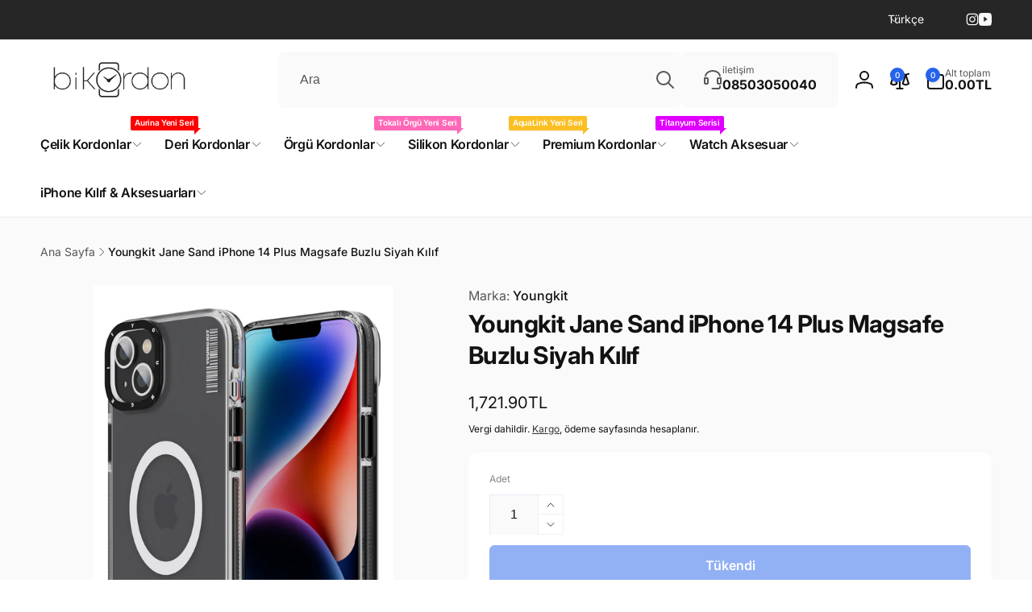

--- FILE ---
content_type: text/html; charset=utf-8
request_url: https://www.bikordon.com/products/jane-sand-016
body_size: 95201
content:
<!doctype html>
<html class="no-js" lang="tr" dir="ltr">
  <head>
    <meta charset="utf-8">
    <meta http-equiv="X-UA-Compatible" content="IE=edge">
    <meta name="viewport" content="width=device-width,initial-scale=1">
    <meta name="theme-color" content="">
    <link rel="canonical" href="https://www.bikordon.com/products/jane-sand-016">
    <link rel="preconnect" href="https://cdn.shopify.com" crossorigin><link rel="shortcut icon" type="image/png" href="//www.bikordon.com/cdn/shop/files/bikordon-fawicon.png?crop=center&height=96&v=1613729693&width=96">
      <link rel="apple-touch-icon" type="image/png" href="//www.bikordon.com/cdn/shop/files/bikordon-fawicon.png?crop=center&height=180&v=1613729693&width=180">

    
<link rel="preload" as="font" href="//www.bikordon.com/cdn/fonts/inter/inter_n4.b2a3f24c19b4de56e8871f609e73ca7f6d2e2bb9.woff2" type="font/woff2" crossorigin><link rel="preload" as="font" href="//www.bikordon.com/cdn/fonts/inter/inter_n7.02711e6b374660cfc7915d1afc1c204e633421e4.woff2" type="font/woff2" crossorigin>
<title>
        Youngkit Jane Sand iPhone 14 Plus Magsafe Buzlu Siyah Kılıf
</title>

      
        <meta name="description" content="Youngkit Jane Sand Apple iPhone 14 Plus uyumlu Buzlu Siyah kenarlı kılıf, darbeyi emen özel kenar teknolojisine sahip son derece şık bir kılıftır. Buzlu yapısı sayesinde kılıf üstünde parmak izi bırakmaz. Kılıf son derece koruyucu ve kaliteli Polikarbonat malzemeden üretilmiştir. Üretimde kullanılan Polikarbonat malzem">
      


<meta property="og:site_name" content="bikordon">
<meta property="og:url" content="https://www.bikordon.com/products/jane-sand-016">
<meta property="og:title" content="Youngkit Jane Sand iPhone 14 Plus Magsafe Buzlu Siyah Kılıf">
<meta property="og:type" content="product">
<meta property="og:description" content="Youngkit Jane Sand Apple iPhone 14 Plus uyumlu Buzlu Siyah kenarlı kılıf, darbeyi emen özel kenar teknolojisine sahip son derece şık bir kılıftır. Buzlu yapısı sayesinde kılıf üstünde parmak izi bırakmaz. Kılıf son derece koruyucu ve kaliteli Polikarbonat malzemeden üretilmiştir. Üretimde kullanılan Polikarbonat malzem"><meta property="og:image" content="http://www.bikordon.com/cdn/shop/products/jane-sand-052.jpg?v=1678281210">
  <meta property="og:image:secure_url" content="https://www.bikordon.com/cdn/shop/products/jane-sand-052.jpg?v=1678281210">
  <meta property="og:image:width" content="1200">
  <meta property="og:image:height" content="1800"><meta property="og:price:amount" content="1,721.90">
  <meta property="og:price:currency" content="TRY"><meta name="twitter:card" content="summary_large_image">
<meta name="twitter:title" content="Youngkit Jane Sand iPhone 14 Plus Magsafe Buzlu Siyah Kılıf">
<meta name="twitter:description" content="Youngkit Jane Sand Apple iPhone 14 Plus uyumlu Buzlu Siyah kenarlı kılıf, darbeyi emen özel kenar teknolojisine sahip son derece şık bir kılıftır. Buzlu yapısı sayesinde kılıf üstünde parmak izi bırakmaz. Kılıf son derece koruyucu ve kaliteli Polikarbonat malzemeden üretilmiştir. Üretimde kullanılan Polikarbonat malzem">
<script>
      window.shopUrl = 'https://www.bikordon.com';
      window.routes = {
        cart_url: '/cart',
        cart_add_url: '/cart/add',
        cart_change_url: '/cart/change',
        cart_update_url: '/cart/update',
        predictive_search_url: '/search/suggest',
        search_url: '/search',
        product_recommendations_url: '/recommendations/products'
      };

      window.photoswipeUrls = {
        lib: '//www.bikordon.com/cdn/shop/t/39/assets/photoswipe.umd.min.js?v=26433048617275824511765389800',
        loaded: false
      };

      window.hasQuickAddDrawer = false;
      window.hasQuickViewModal = false;

      window.cartStrings = {
        error: `Sepetiniz güncellenirken bir hata oluştu. Lütfen tekrar deneyin.`,
        quantityError: `Sepetinize bu üründen yalnızca [quantity] adet ekleyebilirsiniz.`,
        success: `Ürün sepete eklendi.`
      }

      window.variantStrings = {
        addToCart: `Sepete ekle`,
        soldOut: `Tükendi`,
        unavailable: `Kullanım dışı`,
        unavailable_with_option: `[value] - Yok`
      }

      window.accessibilityStrings = {
        imageAvailable: `Görsel [index] artık galeri görüntüleyicide kullanılabilir`,
        shareSuccess: `Bağlantı panoya kopyalandı`,
        copyToClipboard: `Bağlantıyı kopyala`,
        pauseSlideshow: `Slayt gösterisini duraklat`,
        playSlideshow: `Slayt gösterisini oynat`,countdownExpiredMsg: `Geri sayım sayacının süresi doldu.`,
        passwordVisibilityShow: `Şifreyi göster`,
        passwordVisibilityHide: `Şifreyi gizle`
      };window.recentlyViewedStrings = {
          empty: "Yakın zamanda görüntülenen ürün yok."
        };
        window.recentlyViewedLimit = 10;window.currentProduct = {
            id: 7958283419864,
            url: "\/products\/jane-sand-016",
            image: "\/\/www.bikordon.com\/cdn\/shop\/products\/jane-sand-052.jpg?v=1678281210\u0026width=100"};window.addedCompareStrings = {
          success: "Karşılaştırma listesine eklendi."
        };window.moneyFormat = "{{amount}}TL";
      window.loadedBackgroundColorSwatches =false;
      window.currencyMain = "TRY";
      window.appearAnimate = true;
      window.hideUnavailableOptions = true;
      window.showAddToCartMessage = true;
    </script><script>window.performance && window.performance.mark && window.performance.mark('shopify.content_for_header.start');</script><meta name="google-site-verification" content="HiVm8-Ab0bA6V-EehzkvjPbUQeFJorK0mgM19KzAanU">
<meta id="shopify-digital-wallet" name="shopify-digital-wallet" content="/31346000008/digital_wallets/dialog">
<link rel="alternate" hreflang="x-default" href="https://www.bikordon.com/products/jane-sand-016">
<link rel="alternate" hreflang="tr" href="https://www.bikordon.com/products/jane-sand-016">
<link rel="alternate" hreflang="en" href="https://www.bikordon.com/en/products/jane-sand-016">
<link rel="alternate" type="application/json+oembed" href="https://www.bikordon.com/products/jane-sand-016.oembed">
<script async="async" src="/checkouts/internal/preloads.js?locale=tr-TR"></script>
<script id="shopify-features" type="application/json">{"accessToken":"c0d17228b807d6e5ed07937ac2428f25","betas":["rich-media-storefront-analytics"],"domain":"www.bikordon.com","predictiveSearch":true,"shopId":31346000008,"locale":"tr"}</script>
<script>var Shopify = Shopify || {};
Shopify.shop = "bikordon.myshopify.com";
Shopify.locale = "tr";
Shopify.currency = {"active":"TRY","rate":"1.0"};
Shopify.country = "TR";
Shopify.theme = {"name":"live 3.1.0","id":156318499032,"schema_name":"Woodstock","schema_version":"3.1.0","theme_store_id":2239,"role":"main"};
Shopify.theme.handle = "null";
Shopify.theme.style = {"id":null,"handle":null};
Shopify.cdnHost = "www.bikordon.com/cdn";
Shopify.routes = Shopify.routes || {};
Shopify.routes.root = "/";</script>
<script type="module">!function(o){(o.Shopify=o.Shopify||{}).modules=!0}(window);</script>
<script>!function(o){function n(){var o=[];function n(){o.push(Array.prototype.slice.apply(arguments))}return n.q=o,n}var t=o.Shopify=o.Shopify||{};t.loadFeatures=n(),t.autoloadFeatures=n()}(window);</script>
<script id="shop-js-analytics" type="application/json">{"pageType":"product"}</script>
<script defer="defer" async type="module" src="//www.bikordon.com/cdn/shopifycloud/shop-js/modules/v2/client.init-shop-cart-sync_B1Czj38a.tr.esm.js"></script>
<script defer="defer" async type="module" src="//www.bikordon.com/cdn/shopifycloud/shop-js/modules/v2/chunk.common_B-R5KmN_.esm.js"></script>
<script defer="defer" async type="module" src="//www.bikordon.com/cdn/shopifycloud/shop-js/modules/v2/chunk.modal_DlZ4Py9o.esm.js"></script>
<script type="module">
  await import("//www.bikordon.com/cdn/shopifycloud/shop-js/modules/v2/client.init-shop-cart-sync_B1Czj38a.tr.esm.js");
await import("//www.bikordon.com/cdn/shopifycloud/shop-js/modules/v2/chunk.common_B-R5KmN_.esm.js");
await import("//www.bikordon.com/cdn/shopifycloud/shop-js/modules/v2/chunk.modal_DlZ4Py9o.esm.js");

  window.Shopify.SignInWithShop?.initShopCartSync?.({"fedCMEnabled":true,"windoidEnabled":true});

</script>
<script id="__st">var __st={"a":31346000008,"offset":10800,"reqid":"95df3c55-d304-44c6-a487-dcd3804d7aca-1769894537","pageurl":"www.bikordon.com\/products\/jane-sand-016","u":"050abeb22cf8","p":"product","rtyp":"product","rid":7958283419864};</script>
<script>window.ShopifyPaypalV4VisibilityTracking = true;</script>
<script id="captcha-bootstrap">!function(){'use strict';const t='contact',e='account',n='new_comment',o=[[t,t],['blogs',n],['comments',n],[t,'customer']],c=[[e,'customer_login'],[e,'guest_login'],[e,'recover_customer_password'],[e,'create_customer']],r=t=>t.map((([t,e])=>`form[action*='/${t}']:not([data-nocaptcha='true']) input[name='form_type'][value='${e}']`)).join(','),a=t=>()=>t?[...document.querySelectorAll(t)].map((t=>t.form)):[];function s(){const t=[...o],e=r(t);return a(e)}const i='password',u='form_key',d=['recaptcha-v3-token','g-recaptcha-response','h-captcha-response',i],f=()=>{try{return window.sessionStorage}catch{return}},m='__shopify_v',_=t=>t.elements[u];function p(t,e,n=!1){try{const o=window.sessionStorage,c=JSON.parse(o.getItem(e)),{data:r}=function(t){const{data:e,action:n}=t;return t[m]||n?{data:e,action:n}:{data:t,action:n}}(c);for(const[e,n]of Object.entries(r))t.elements[e]&&(t.elements[e].value=n);n&&o.removeItem(e)}catch(o){console.error('form repopulation failed',{error:o})}}const l='form_type',E='cptcha';function T(t){t.dataset[E]=!0}const w=window,h=w.document,L='Shopify',v='ce_forms',y='captcha';let A=!1;((t,e)=>{const n=(g='f06e6c50-85a8-45c8-87d0-21a2b65856fe',I='https://cdn.shopify.com/shopifycloud/storefront-forms-hcaptcha/ce_storefront_forms_captcha_hcaptcha.v1.5.2.iife.js',D={infoText:'hCaptcha ile korunuyor',privacyText:'Gizlilik',termsText:'Koşullar'},(t,e,n)=>{const o=w[L][v],c=o.bindForm;if(c)return c(t,g,e,D).then(n);var r;o.q.push([[t,g,e,D],n]),r=I,A||(h.body.append(Object.assign(h.createElement('script'),{id:'captcha-provider',async:!0,src:r})),A=!0)});var g,I,D;w[L]=w[L]||{},w[L][v]=w[L][v]||{},w[L][v].q=[],w[L][y]=w[L][y]||{},w[L][y].protect=function(t,e){n(t,void 0,e),T(t)},Object.freeze(w[L][y]),function(t,e,n,w,h,L){const[v,y,A,g]=function(t,e,n){const i=e?o:[],u=t?c:[],d=[...i,...u],f=r(d),m=r(i),_=r(d.filter((([t,e])=>n.includes(e))));return[a(f),a(m),a(_),s()]}(w,h,L),I=t=>{const e=t.target;return e instanceof HTMLFormElement?e:e&&e.form},D=t=>v().includes(t);t.addEventListener('submit',(t=>{const e=I(t);if(!e)return;const n=D(e)&&!e.dataset.hcaptchaBound&&!e.dataset.recaptchaBound,o=_(e),c=g().includes(e)&&(!o||!o.value);(n||c)&&t.preventDefault(),c&&!n&&(function(t){try{if(!f())return;!function(t){const e=f();if(!e)return;const n=_(t);if(!n)return;const o=n.value;o&&e.removeItem(o)}(t);const e=Array.from(Array(32),(()=>Math.random().toString(36)[2])).join('');!function(t,e){_(t)||t.append(Object.assign(document.createElement('input'),{type:'hidden',name:u})),t.elements[u].value=e}(t,e),function(t,e){const n=f();if(!n)return;const o=[...t.querySelectorAll(`input[type='${i}']`)].map((({name:t})=>t)),c=[...d,...o],r={};for(const[a,s]of new FormData(t).entries())c.includes(a)||(r[a]=s);n.setItem(e,JSON.stringify({[m]:1,action:t.action,data:r}))}(t,e)}catch(e){console.error('failed to persist form',e)}}(e),e.submit())}));const S=(t,e)=>{t&&!t.dataset[E]&&(n(t,e.some((e=>e===t))),T(t))};for(const o of['focusin','change'])t.addEventListener(o,(t=>{const e=I(t);D(e)&&S(e,y())}));const B=e.get('form_key'),M=e.get(l),P=B&&M;t.addEventListener('DOMContentLoaded',(()=>{const t=y();if(P)for(const e of t)e.elements[l].value===M&&p(e,B);[...new Set([...A(),...v().filter((t=>'true'===t.dataset.shopifyCaptcha))])].forEach((e=>S(e,t)))}))}(h,new URLSearchParams(w.location.search),n,t,e,['guest_login'])})(!0,!0)}();</script>
<script integrity="sha256-4kQ18oKyAcykRKYeNunJcIwy7WH5gtpwJnB7kiuLZ1E=" data-source-attribution="shopify.loadfeatures" defer="defer" src="//www.bikordon.com/cdn/shopifycloud/storefront/assets/storefront/load_feature-a0a9edcb.js" crossorigin="anonymous"></script>
<script data-source-attribution="shopify.dynamic_checkout.dynamic.init">var Shopify=Shopify||{};Shopify.PaymentButton=Shopify.PaymentButton||{isStorefrontPortableWallets:!0,init:function(){window.Shopify.PaymentButton.init=function(){};var t=document.createElement("script");t.src="https://www.bikordon.com/cdn/shopifycloud/portable-wallets/latest/portable-wallets.tr.js",t.type="module",document.head.appendChild(t)}};
</script>
<script data-source-attribution="shopify.dynamic_checkout.buyer_consent">
  function portableWalletsHideBuyerConsent(e){var t=document.getElementById("shopify-buyer-consent"),n=document.getElementById("shopify-subscription-policy-button");t&&n&&(t.classList.add("hidden"),t.setAttribute("aria-hidden","true"),n.removeEventListener("click",e))}function portableWalletsShowBuyerConsent(e){var t=document.getElementById("shopify-buyer-consent"),n=document.getElementById("shopify-subscription-policy-button");t&&n&&(t.classList.remove("hidden"),t.removeAttribute("aria-hidden"),n.addEventListener("click",e))}window.Shopify?.PaymentButton&&(window.Shopify.PaymentButton.hideBuyerConsent=portableWalletsHideBuyerConsent,window.Shopify.PaymentButton.showBuyerConsent=portableWalletsShowBuyerConsent);
</script>
<script>
  function portableWalletsCleanup(e){e&&e.src&&console.error("Failed to load portable wallets script "+e.src);var t=document.querySelectorAll("shopify-accelerated-checkout .shopify-payment-button__skeleton, shopify-accelerated-checkout-cart .wallet-cart-button__skeleton"),e=document.getElementById("shopify-buyer-consent");for(let e=0;e<t.length;e++)t[e].remove();e&&e.remove()}function portableWalletsNotLoadedAsModule(e){e instanceof ErrorEvent&&"string"==typeof e.message&&e.message.includes("import.meta")&&"string"==typeof e.filename&&e.filename.includes("portable-wallets")&&(window.removeEventListener("error",portableWalletsNotLoadedAsModule),window.Shopify.PaymentButton.failedToLoad=e,"loading"===document.readyState?document.addEventListener("DOMContentLoaded",window.Shopify.PaymentButton.init):window.Shopify.PaymentButton.init())}window.addEventListener("error",portableWalletsNotLoadedAsModule);
</script>

<script type="module" src="https://www.bikordon.com/cdn/shopifycloud/portable-wallets/latest/portable-wallets.tr.js" onError="portableWalletsCleanup(this)" crossorigin="anonymous"></script>
<script nomodule>
  document.addEventListener("DOMContentLoaded", portableWalletsCleanup);
</script>

<script id='scb4127' type='text/javascript' async='' src='https://www.bikordon.com/cdn/shopifycloud/privacy-banner/storefront-banner.js'></script><link id="shopify-accelerated-checkout-styles" rel="stylesheet" media="screen" href="https://www.bikordon.com/cdn/shopifycloud/portable-wallets/latest/accelerated-checkout-backwards-compat.css" crossorigin="anonymous">
<style id="shopify-accelerated-checkout-cart">
        #shopify-buyer-consent {
  margin-top: 1em;
  display: inline-block;
  width: 100%;
}

#shopify-buyer-consent.hidden {
  display: none;
}

#shopify-subscription-policy-button {
  background: none;
  border: none;
  padding: 0;
  text-decoration: underline;
  font-size: inherit;
  cursor: pointer;
}

#shopify-subscription-policy-button::before {
  box-shadow: none;
}

      </style>

<script>window.performance && window.performance.mark && window.performance.mark('shopify.content_for_header.end');</script>

    <script src="//www.bikordon.com/cdn/shop/t/39/assets/critical-global.js?v=71951814763272773091765389799" defer="defer"></script>
    <script src="//www.bikordon.com/cdn/shop/t/39/assets/motion.min.js?v=71979496349861598611765389800" defer="defer"></script><style>@font-face {
  font-family: Inter;
  font-weight: 400;
  font-style: normal;
  font-display: swap;
  src: url("//www.bikordon.com/cdn/fonts/inter/inter_n4.b2a3f24c19b4de56e8871f609e73ca7f6d2e2bb9.woff2") format("woff2"),
       url("//www.bikordon.com/cdn/fonts/inter/inter_n4.af8052d517e0c9ffac7b814872cecc27ae1fa132.woff") format("woff");
}
@font-face {
  font-family: Inter;
  font-weight: 700;
  font-style: normal;
  font-display: swap;
  src: url("//www.bikordon.com/cdn/fonts/inter/inter_n7.02711e6b374660cfc7915d1afc1c204e633421e4.woff2") format("woff2"),
       url("//www.bikordon.com/cdn/fonts/inter/inter_n7.6dab87426f6b8813070abd79972ceaf2f8d3b012.woff") format("woff");
}
@font-face {
  font-family: Inter;
  font-weight: 400;
  font-style: italic;
  font-display: swap;
  src: url("//www.bikordon.com/cdn/fonts/inter/inter_i4.feae1981dda792ab80d117249d9c7e0f1017e5b3.woff2") format("woff2"),
       url("//www.bikordon.com/cdn/fonts/inter/inter_i4.62773b7113d5e5f02c71486623cf828884c85c6e.woff") format("woff");
}
@font-face {
  font-family: Inter;
  font-weight: 700;
  font-style: italic;
  font-display: swap;
  src: url("//www.bikordon.com/cdn/fonts/inter/inter_i7.b377bcd4cc0f160622a22d638ae7e2cd9b86ea4c.woff2") format("woff2"),
       url("//www.bikordon.com/cdn/fonts/inter/inter_i7.7c69a6a34e3bb44fcf6f975857e13b9a9b25beb4.woff") format("woff");
}
@font-face {
  font-family: Inter;
  font-weight: 500;
  font-style: normal;
  font-display: swap;
  src: url("//www.bikordon.com/cdn/fonts/inter/inter_n5.d7101d5e168594dd06f56f290dd759fba5431d97.woff2") format("woff2"),
       url("//www.bikordon.com/cdn/fonts/inter/inter_n5.5332a76bbd27da00474c136abb1ca3cbbf259068.woff") format("woff");
}
@font-face {
  font-family: Inter;
  font-weight: 600;
  font-style: normal;
  font-display: swap;
  src: url("//www.bikordon.com/cdn/fonts/inter/inter_n6.771af0474a71b3797eb38f3487d6fb79d43b6877.woff2") format("woff2"),
       url("//www.bikordon.com/cdn/fonts/inter/inter_n6.88c903d8f9e157d48b73b7777d0642925bcecde7.woff") format("woff");
}

:root,.color-background-1 {
			--color-foreground: 18, 18, 18;
			--color-background: 255, 255, 255;
			--gradient-background: #ffffff;
			--color-button-text: 255, 255, 255;
			--color-button: 37, 99, 235;
			--color-sale-off-price: 239, 68, 68;
			--color-compare-at-price: 148, 163, 184;
			--color-review-stars: 251, 191, 36;
			--color-background-input: 250, 250, 250;--color-text-message-success: 22, 101, 52;
			--color-background-message-success: 239, 253, 244;
			--color-text-message-warning: 160, 98, 7;
			--color-background-message-warning: 254, 252, 232;
			--color-text-message-error: 152, 28, 27;
			--color-background-message-error: 254, 242, 242;	
		}
.color-background-2 {
			--color-foreground: 0, 0, 0;
			--color-background: 250, 250, 250;
			--gradient-background: #fafafa;
			--color-button-text: 255, 255, 255;
			--color-button: 37, 99, 235;
			--color-sale-off-price: 239, 68, 68;
			--color-compare-at-price: 148, 163, 184;
			--color-review-stars: 251, 191, 36;
			--color-background-input: 255, 255, 255;--color-text-message-success: 22, 101, 52;
			--color-background-message-success: 239, 253, 244;
			--color-text-message-warning: 160, 98, 7;
			--color-background-message-warning: 254, 252, 232;
			--color-text-message-error: 152, 28, 27;
			--color-background-message-error: 254, 242, 242;	
		}
.color-inverse {
			--color-foreground: 250, 250, 250;
			--color-background: 38, 38, 38;
			--gradient-background: #262626;
			--color-button-text: 255, 255, 255;
			--color-button: 44, 145, 244;
			--color-sale-off-price: 239, 68, 68;
			--color-compare-at-price: 115, 115, 115;
			--color-review-stars: 4, 69, 202;
			--color-background-input: 23, 23, 23;--color-text-message-success: 22, 101, 52;
			--color-background-message-success: 239, 253, 244;
			--color-text-message-warning: 160, 98, 7;
			--color-background-message-warning: 254, 252, 232;
			--color-text-message-error: 152, 28, 27;
			--color-background-message-error: 254, 242, 242;	
		}:root {
		--font-body-family: Inter, sans-serif;
		--font-body-style: normal;
		--font-body-weight: 400;
		--font-body-weight-bold: 700;
		--font-body-weight-medium:500;
		--font-body-weight-large:600;

		--font-heading-family: Inter, sans-serif;
		--font-heading-style: normal;
		--font-heading-weight: 400;
		--font-heading-weight-bold: 700;
		--font-heading-weight-rte-bold: 700;
		--font-heading-weight-semi-bold:600;
		--font-heading-weight-medium:500;

		--font-origin-body-scale: 1.0;
		--font-origin-heading-scale: 1.0;
		--custom-font-scale: 1.0;

		--font-body-scale: calc(var(--custom-font-scale) * var(--font-origin-body-scale));
		--font-heading-scale: calc(var(--custom-font-scale) * var(--font-origin-heading-scale));

		--color-global-shadow: 18, 18, 18;

		--card-heading-product-weight: var(--font-heading-weight-semi-bold);--font-button-family: var(--font-heading-family);
			--font-button-style: var(--font-heading-style);
			--font-button-weight: var(--font-heading-weight);
			--font-button-weight-medium: var(--font-heading-weight-medium);
			--font-origin-button-scale: var(--font-origin-heading-scale);
			--font-button-weight-bold: var(--font-heading-weight-semi-bold);--font-button-scale: calc(var(--custom-font-scale) * var(--font-origin-button-scale));
		
		--page-width: 144rem;
		--page-width-margin: 0rem;

		--transform-direction: -1;
		--left-holder: left;
		--right-holder: right;
		--center-holder: center;

		--product-card-text-alignment: var(--left-holder);
		--product-card-border-opacity: 0.05;
		--product-card-padding: 2rem;
		--product-card-content-padding: 0;
		--product-card-shadow-position: -1px;
		--product-card-shadow-opacity: 0.15;
		--product-card-border-radius: 0px;--product-card-border-radius-image: 0px;--product-card-shadow-distance: 8rem;
		
		--collection-card-text-alignment: var(--left-holder);
		--collection-card-border-radius: 16px;
		
		--color-sale-badge-foreground: 220, 38, 38;
		--color-sale-badge-background: 254, 242, 242;
		--color-sold-out-badge-foreground: 234, 92, 92;
		--color-sold-out-badge-background: 255, 255, 255;
		--color-custom-badge-1-foreground: 22, 163, 74;
		--color-custom-badge-1-background: 240, 253, 244;
		--color-custom-badge-2-foreground: 255, 255, 255;
		--color-custom-badge-2-background: 6, 5, 227;
		--color-custom-badge-3-foreground: 255, 255, 255;
		--color-custom-badge-3-background: 0, 0, 0;
		--color-custom-badge-4-foreground: 255, 255, 255;
		--color-custom-badge-4-background: 24, 206, 8;
		--color-custom-badge-5-foreground: 0, 0, 0;
		--color-custom-badge-5-background: 138, 255, 248;
		--color-blog-card-badge-foreground: 0, 0, 0;
		--color-blog-card-badge-background: 255, 255, 255;

		--spacing-sections-desktop: 0px;
		--spacing-sections-mobile: 0px;

		--grid-desktop-vertical-spacing: 28px;
		--grid-desktop-horizontal-spacing: 28px;
		--grid-mobile-vertical-spacing: 14px;
		--grid-mobile-horizontal-spacing: 14px;

		--variants-pills-color-radius:50%;
		--card-product-color-radius:50%;--global-border-radius: 8px;
		--buttons-radius: 6px;
		--inputs-radius: 8px;

		/* Deprecated variables - will be removed in the next version */
		--font-body-weight-500: var(--font-body-weight-medium);
	}

	:root, .color-background-1, .color-background-2, .color-inverse {
		--color-button-outline: var(--color-button-text);
		--color-button-text-outline: var(--color-button);
		--color-link: var(--color-foreground);
		--color-line: rgb(var(--color-foreground), .3);
		--color-card-hover: var(--color-foreground);
		--color-accent-text: var(--color-highlight);
		--color-price-foreground: var(--color-foreground);
		--color-review-stars-foreground: var(--color-review-stars);
		--color-highlight: var(--color-button);
	}

	body, .color-background-1, .color-background-2, .color-inverse {
		color: rgb(var(--color-foreground));
		background-color: rgb(var(--color-background));
	}*,
		*::before,
		*::after {
			box-sizing: inherit;
		}

		html {
			box-sizing: border-box;
			font-size: calc(var(--font-body-scale) * 62.5%);
			height: 100%;
		}

		body {
			display: grid;
			grid-template-rows: auto auto 1fr auto;
			grid-template-columns: 100%;
			min-height: 100%;
			margin: 0;
			font-size: 1.6rem;
			line-height: calc(1 + 0.6 / var(--font-body-scale));
			font-family: var(--font-body-family);
			font-style: var(--font-body-style);
			font-weight: var(--font-body-weight);
		}ul.grid.contains-card--product {
			--grid-horizontal-spacing: 0rem;
			--grid-mobile-vertical-spacing: 0rem;
			--grid-desktop-vertical-spacing: 0rem;
			row-gap: 0rem;
		}.card-wrapper--product {
			border: 1px solid rgb(var(--color-foreground), var(--product-card-border-opacity));
		}appear-animate-single:not(.appear) {
			transform: scale(1.5);
			opacity: 0;
		}
		.js .appear-animate-item-in-list:not(.done) {
			transform: translateY(3rem);
			opacity: 0;
		}
		@media(min-width: 750px) {
			use-animate img {
				opacity: 0;
				transform: scale(1.1);
			}
		}.js appear-animate-list:not(.start) .card-wrapper--product {
				--product-card-border-opacity: 0;
			}.card__heading--collection a:before {
				content: "";
			}@media(hover: hover) and (min-width: 990px) {
			.card__quick-buttons {
				position: absolute;
				top: calc(100% + 1rem);
				inset-inline: var(--product-card-padding);
				opacity: 0;
				visibility: hidden;
				transition: opacity 300ms ease, top 300ms ease;
			}

			.card-wrapper--product:hover .card__quick-buttons {
				opacity: 1;
				top: calc(100% - 2rem - var(--product-card-shadow-position));
				visibility: visible;
			}
		}</style><link href="//www.bikordon.com/cdn/shop/t/39/assets/critical-base.css?v=29263042550056917111765389800" rel="stylesheet" type="text/css" media="all" />
    <link rel="stylesheet" href="//www.bikordon.com/cdn/shop/t/39/assets/component-card.css?v=41855031481627982521765389799" media="print" onload="this.media='all'"><script>document.documentElement.className = document.documentElement.className.replace('no-js', 'js');
    if (Shopify.designMode) {
      document.documentElement.classList.add('shopify-design-mode');
    }
    </script>
  <!-- BEGIN app block: shopify://apps/sales-discounts/blocks/sale-labels/29205fb1-2e68-4d81-a905-d828a51c8413 --><style>#Product-Slider>div+div .hc-sale-tag,.Product__Gallery--stack .Product__SlideItem+.Product__SlideItem .hc-sale-tag,.\#product-card-badge.\@type\:sale,.badge--on-sale,.badge--onsale,.badge.color-sale,.badge.onsale,.flag.sale,.grid-product__on-sale,.grid-product__tag--sale,.hc-sale-tag+.ProductItem__Wrapper .ProductItem__Label,.hc-sale-tag+.badge__container,.hc-sale-tag+.card__inner .badge,.hc-sale-tag+.card__inner+.card__content .card__badge,.hc-sale-tag+link+.card-wrapper .card__badge,.hc-sale-tag+.card__wrapper .card__badge,.hc-sale-tag+.image-wrapper .product-item__badge,.hc-sale-tag+.product--labels,.hc-sale-tag+.product-item__image-wrapper .product-item__label-list,.hc-sale-tag+a .label,.hc-sale-tag+img+.product-item__meta+.product-item__badge,.label .overlay-sale,.lbl.on-sale,.media-column+.media-column .hc-sale-tag,.price__badge-sale,.product-badge--sale,.product-badge__sale,.product-card__label--sale,.product-item__badge--sale,.product-label--on-sale,.product-label--sale,.product-label.sale,.product__badge--sale,.product__badge__item--sale,.product__media-icon,.productitem__badge--sale,.sale-badge,.sale-box,.sale-item.icn,.sale-sticker,.sale_banner,.theme-img+.theme-img .hc-sale-tag,.hc-sale-tag+a+.badge,.hc-sale-tag+div .badge{display:none!important}.facets__display{z-index:3!important}.indiv-product .hc-sale-tag,.product-item--with-hover-swatches .hc-sale-tag,.product-recommendations .hc-sale-tag{z-index:3}#Product-Slider .hc-sale-tag{z-index:6}.product-holder .hc-sale-tag{z-index:9}.apply-gallery-animation .hc-product-page{z-index:10}.product-card.relative.flex.flex-col .hc-sale-tag{z-index:21}@media only screen and (min-width:750px){.product-gallery-item+.product-gallery-item .hc-sale-tag,.product__slide+.product__slide .hc-sale-tag,.yv-product-slider-item+.yv-product-slider-item .hc-sale-tag{display:none!important}}@media (min-width:960px){.product__media-item+.product__media-item .hc-sale-tag,.splide__slide+.splide__slide .hc-sale-tag{display:none!important}}
</style>
<script>
  let hcSaleLabelSettings = {
    domain: "bikordon.myshopify.com",
    variants: [{"id":43721271279832,"title":"Default Title","option1":"Default Title","option2":null,"option3":null,"sku":"6974750886907","requires_shipping":true,"taxable":true,"featured_image":null,"available":false,"name":"Youngkit Jane Sand iPhone 14 Plus Magsafe Buzlu Siyah Kılıf","public_title":null,"options":["Default Title"],"price":172190,"weight":0,"compare_at_price":null,"inventory_management":"shopify","barcode":"","requires_selling_plan":false,"selling_plan_allocations":[]}],
    selectedVariant: {"id":43721271279832,"title":"Default Title","option1":"Default Title","option2":null,"option3":null,"sku":"6974750886907","requires_shipping":true,"taxable":true,"featured_image":null,"available":false,"name":"Youngkit Jane Sand iPhone 14 Plus Magsafe Buzlu Siyah Kılıf","public_title":null,"options":["Default Title"],"price":172190,"weight":0,"compare_at_price":null,"inventory_management":"shopify","barcode":"","requires_selling_plan":false,"selling_plan_allocations":[]},
    productPageImages: ["\/\/www.bikordon.com\/cdn\/shop\/products\/jane-sand-052.jpg?v=1678281210","\/\/www.bikordon.com\/cdn\/shop\/products\/jane-sand-053.jpg?v=1678281210","\/\/www.bikordon.com\/cdn\/shop\/products\/jane-sand-054.jpg?v=1678281210"],
    
  }
</script>
<style>.hc-sale-tag{z-index:2;position:absolute!important;top:12px;left:12px;display:inline-block;background:#fb485e;color:#ffffff;height:42px;width:42px;text-align:center;vertical-align:middle;font-weight:700;font-size:14px;line-height:42px;-webkit-transform:rotate(-30deg);transform:rotate(-30deg)}.hc-sale-tag:after,.hc-sale-tag:before{content:"";position:absolute;background:inherit;height:inherit;width:inherit;top:0;left:0;z-index:-1;-webkit-transform:rotate(30deg);transform:rotate(30deg)}.hc-sale-tag:after{-webkit-transform:rotate(-30deg);transform:rotate(-30deg)}@media screen and (max-width: 680px){.hc-sale-tag{width:32px;height:32px;line-height:32px;font-size:11px;top:6px;left:6px;}}.hc-sale-tag{background:#fb485e!important;color:#ffffff!important;}.hc-sale-tag span{color:#ffffff!important}.media .hc-sale-tag{
      width: 42px!important;
    height: 42px!important;
}</style><script>document.addEventListener("DOMContentLoaded",function(){"undefined"!=typeof hcVariants&&function(e){function t(e,t,a){return function(){if(a)return t.apply(this,arguments),e.apply(this,arguments);var n=e.apply(this,arguments);return t.apply(this,arguments),n}}var a=null;function n(){var t=window.location.search.replace(/.*variant=(\d+).*/,"$1");t&&t!=a&&(a=t,e(t))}window.history.pushState=t(history.pushState,n),window.history.replaceState=t(history.replaceState,n),window.addEventListener("popstate",n)}(function(e){let t=null;for(var a=0;a<hcVariants.length;a++)if(hcVariants[a].id==e){t=hcVariants[a];var n=document.querySelectorAll(".hc-product-page.hc-sale-tag");if(t.compare_at_price&&t.compare_at_price>t.price){var r=100*(t.compare_at_price-t.price)/t.compare_at_price;if(null!=r)for(a=0;a<n.length;a++)n[a].childNodes[0].textContent=r.toFixed(0)+"%",n[a].style.display="block";else for(a=0;a<n.length;a++)n[a].style.display="none"}else for(a=0;a<n.length;a++)n[a].style.display="none";break}})});</script> 


<!-- END app block --><!-- BEGIN app block: shopify://apps/cozy-antitheft/blocks/Cozy_Antitheft_Script_1.0.0/a34a1874-f183-4394-8a9a-1e3f3275f1a7 --><script src="https://cozyantitheft.addons.business/js/script_tags/bikordon/default/protect.js?shop=bikordon.myshopify.com" async type="text/javascript"></script>


<!-- END app block --><!-- BEGIN app block: shopify://apps/judge-me-reviews/blocks/judgeme_core/61ccd3b1-a9f2-4160-9fe9-4fec8413e5d8 --><!-- Start of Judge.me Core -->






<link rel="dns-prefetch" href="https://cdnwidget.judge.me">
<link rel="dns-prefetch" href="https://cdn.judge.me">
<link rel="dns-prefetch" href="https://cdn1.judge.me">
<link rel="dns-prefetch" href="https://api.judge.me">

<script data-cfasync='false' class='jdgm-settings-script'>window.jdgmSettings={"pagination":5,"disable_web_reviews":false,"badge_no_review_text":"Değerlendirme yok","badge_n_reviews_text":"{{ n }} değerlendirme","hide_badge_preview_if_no_reviews":true,"badge_hide_text":false,"enforce_center_preview_badge":false,"widget_title":"Müşteri Değerlendirmeleri","widget_open_form_text":"Değerlendirme yazın","widget_close_form_text":"Değerlendirmeyi iptal et","widget_refresh_page_text":"Sayfayı yenile","widget_summary_text":"{{ number_of_reviews }} değerlendirmeye dayanmaktadır","widget_no_review_text":"İlk değerlendirmeyi yapan siz olun","widget_name_field_text":"Görünen İsim","widget_verified_name_field_text":"Doğrulanmış İsim (herkese açık)","widget_name_placeholder_text":"Görünen isminizi girin","widget_required_field_error_text":"Bu alan gereklidir.","widget_email_field_text":"E-posta adresi","widget_verified_email_field_text":"Doğrulanmış E-posta (özel, düzenlenemez)","widget_email_placeholder_text":"E-posta adresinizi girin","widget_email_field_error_text":"Lütfen geçerli bir e-posta adresi girin.","widget_rating_field_text":"Derecelendirme","widget_review_title_field_text":"Değerlendirme Başlığı","widget_review_title_placeholder_text":"Değerlendirmenize bir başlık verin","widget_review_body_field_text":"Değerlendirme içeriği","widget_review_body_placeholder_text":"Buraya yazmaya başlayın...","widget_pictures_field_text":"Fotoğraf/Video (isteğe bağlı)","widget_submit_review_text":"Değerlendirme Gönder","widget_submit_verified_review_text":"Doğrulanmış Değerlendirme Gönder","widget_submit_success_msg_with_auto_publish":"Teşekkür ederiz! Değerlendirmenizi görmek için lütfen sayfayı birkaç dakika içinde yenileyin. Değerlendirmenizi kaldırabilir veya düzenleyebilirsiniz - \u003ca href='https://judge.me/login' target='_blank' rel='nofollow noopener'\u003eJudge.me\u003c/a\u003e adresine giriş yapın","widget_submit_success_msg_no_auto_publish":"Teşekkür ederiz! Değerlendirmeniz mağaza yöneticisi tarafından onaylandıktan sonra yayınlanacaktır. Değerlendirmenizi kaldırabilir veya düzenleyebilirsiniz - \u003ca href='https://judge.me/login' target='_blank' rel='nofollow noopener'\u003eJudge.me\u003c/a\u003e adresine giriş yapın","widget_show_default_reviews_out_of_total_text":"{{ n_reviews }} değerlendirmeden {{ n_reviews_shown }} gösteriliyor.","widget_show_all_link_text":"Tümünü göster","widget_show_less_link_text":"Daha az göster","widget_author_said_text":"{{ reviewer_name }} şunları söyledi:","widget_days_text":"{{ n }} gün önce","widget_weeks_text":"{{ n }} hafta önce","widget_months_text":"{{ n }} ay önce","widget_years_text":"{{ n }} yıl önce","widget_yesterday_text":"Dün","widget_today_text":"Bugün","widget_replied_text":"\u003e\u003e {{ shop_name }} yanıtladı:","widget_read_more_text":"Daha fazla oku","widget_reviewer_name_as_initial":"","widget_rating_filter_color":"#fbcd0a","widget_rating_filter_see_all_text":"Tüm değerlendirmeleri gör","widget_sorting_most_recent_text":"En Yeni","widget_sorting_highest_rating_text":"En Yüksek Puan","widget_sorting_lowest_rating_text":"En Düşük Puan","widget_sorting_with_pictures_text":"Sadece Fotoğraflar","widget_sorting_most_helpful_text":"En Yararlı","widget_open_question_form_text":"Bir soru sor","widget_reviews_subtab_text":"Değerlendirmeler","widget_questions_subtab_text":"Sorular","widget_question_label_text":"Soru","widget_answer_label_text":"Cevap","widget_question_placeholder_text":"Sorunuzu buraya yazın","widget_submit_question_text":"Soru Gönder","widget_question_submit_success_text":"Sorunuz için teşekkür ederiz! Cevaplandığında size haber vereceğiz.","verified_badge_text":"Doğrulanmış","verified_badge_bg_color":"","verified_badge_text_color":"","verified_badge_placement":"left-of-reviewer-name","widget_review_max_height":"","widget_hide_border":false,"widget_social_share":false,"widget_thumb":false,"widget_review_location_show":false,"widget_location_format":"","all_reviews_include_out_of_store_products":true,"all_reviews_out_of_store_text":"(mağaza dışında)","all_reviews_pagination":100,"all_reviews_product_name_prefix_text":"hakkında","enable_review_pictures":true,"enable_question_anwser":false,"widget_theme":"default","review_date_format":"dd/mm/yyyy","default_sort_method":"most-recent","widget_product_reviews_subtab_text":"Ürün Değerlendirmeleri","widget_shop_reviews_subtab_text":"Mağaza Değerlendirmeleri","widget_other_products_reviews_text":"Diğer Ürünler İçin Değerlendirmeler","widget_store_reviews_subtab_text":"Mağaza değerlendirmeleri","widget_no_store_reviews_text":"Bu mağaza henüz değerlendirme almamış","widget_web_restriction_product_reviews_text":"Bu ürün henüz değerlendirme almamış","widget_no_items_text":"Hiçbir öğe bulunamadı","widget_show_more_text":"Daha fazla göster","widget_write_a_store_review_text":"Mağaza Değerlendirmesi Yazın","widget_other_languages_heading":"Diğer Dillerdeki Değerlendirmeler","widget_translate_review_text":"Değerlendirmeyi {{ language }} diline çevir","widget_translating_review_text":"Çevriliyor...","widget_show_original_translation_text":"Orijinali göster ({{ language }})","widget_translate_review_failed_text":"Değerlendirme çevrilemedi.","widget_translate_review_retry_text":"Tekrar dene","widget_translate_review_try_again_later_text":"Daha sonra tekrar deneyin","show_product_url_for_grouped_product":false,"widget_sorting_pictures_first_text":"Önce Fotoğraflar","show_pictures_on_all_rev_page_mobile":false,"show_pictures_on_all_rev_page_desktop":false,"floating_tab_hide_mobile_install_preference":false,"floating_tab_button_name":"★ Değerlendirmeler","floating_tab_title":"Müşterilerimiz bizim için konuşsun","floating_tab_button_color":"","floating_tab_button_background_color":"","floating_tab_url":"","floating_tab_url_enabled":false,"floating_tab_tab_style":"text","all_reviews_text_badge_text":"Müşterilerimiz bizi {{ shop.metafields.judgeme.all_reviews_count }} değerlendirmeye dayanarak 5 üzerinden {{ shop.metafields.judgeme.all_reviews_rating | round: 1 }} olarak değerlendiriyor.","all_reviews_text_badge_text_branded_style":"{{ shop.metafields.judgeme.all_reviews_count }} değerlendirmeye dayanarak 5 yıldız üzerinden {{ shop.metafields.judgeme.all_reviews_rating | round: 1 }}","is_all_reviews_text_badge_a_link":false,"show_stars_for_all_reviews_text_badge":false,"all_reviews_text_badge_url":"","all_reviews_text_style":"branded","all_reviews_text_color_style":"judgeme_brand_color","all_reviews_text_color":"#108474","all_reviews_text_show_jm_brand":true,"featured_carousel_show_header":true,"featured_carousel_title":"Müşterilerimiz bizim için konuşsun","testimonials_carousel_title":"Müşteriler diyor ki","videos_carousel_title":"Gerçek müşteri hikayeleri","cards_carousel_title":"Müşteriler diyor ki","featured_carousel_count_text":"{{ n }} değerlendirmeden","featured_carousel_add_link_to_all_reviews_page":false,"featured_carousel_url":"","featured_carousel_show_images":true,"featured_carousel_autoslide_interval":5,"featured_carousel_arrows_on_the_sides":false,"featured_carousel_height":250,"featured_carousel_width":80,"featured_carousel_image_size":0,"featured_carousel_image_height":250,"featured_carousel_arrow_color":"#eeeeee","verified_count_badge_style":"branded","verified_count_badge_orientation":"horizontal","verified_count_badge_color_style":"judgeme_brand_color","verified_count_badge_color":"#108474","is_verified_count_badge_a_link":false,"verified_count_badge_url":"","verified_count_badge_show_jm_brand":true,"widget_rating_preset_default":5,"widget_first_sub_tab":"product-reviews","widget_show_histogram":true,"widget_histogram_use_custom_color":false,"widget_pagination_use_custom_color":false,"widget_star_use_custom_color":false,"widget_verified_badge_use_custom_color":false,"widget_write_review_use_custom_color":false,"picture_reminder_submit_button":"Upload Pictures","enable_review_videos":false,"mute_video_by_default":false,"widget_sorting_videos_first_text":"Önce Videolar","widget_review_pending_text":"Beklemede","featured_carousel_items_for_large_screen":3,"social_share_options_order":"Facebook,Twitter","remove_microdata_snippet":true,"disable_json_ld":false,"enable_json_ld_products":false,"preview_badge_show_question_text":false,"preview_badge_no_question_text":"Soru yok","preview_badge_n_question_text":"{{ number_of_questions }} soru","qa_badge_show_icon":false,"qa_badge_position":"same-row","remove_judgeme_branding":false,"widget_add_search_bar":false,"widget_search_bar_placeholder":"Ara","widget_sorting_verified_only_text":"Sadece Doğrulanmışlar","featured_carousel_theme":"default","featured_carousel_show_rating":true,"featured_carousel_show_title":true,"featured_carousel_show_body":true,"featured_carousel_show_date":false,"featured_carousel_show_reviewer":true,"featured_carousel_show_product":false,"featured_carousel_header_background_color":"#108474","featured_carousel_header_text_color":"#ffffff","featured_carousel_name_product_separator":"reviewed","featured_carousel_full_star_background":"#108474","featured_carousel_empty_star_background":"#dadada","featured_carousel_vertical_theme_background":"#f9fafb","featured_carousel_verified_badge_enable":true,"featured_carousel_verified_badge_color":"#108474","featured_carousel_border_style":"round","featured_carousel_review_line_length_limit":3,"featured_carousel_more_reviews_button_text":"Daha fazla değerlendirme oku","featured_carousel_view_product_button_text":"Ürünü görüntüle","all_reviews_page_load_reviews_on":"scroll","all_reviews_page_load_more_text":"Daha Fazla Değerlendirme Yükle","disable_fb_tab_reviews":false,"enable_ajax_cdn_cache":false,"widget_advanced_speed_features":5,"widget_public_name_text":"şuna benzer şekilde herkese açık gösterilir","default_reviewer_name":"John Smith","default_reviewer_name_has_non_latin":true,"widget_reviewer_anonymous":"Anonim","medals_widget_title":"Judge.me Değerlendirme Madalyaları","medals_widget_background_color":"#f9fafb","medals_widget_position":"footer_all_pages","medals_widget_border_color":"#f9fafb","medals_widget_verified_text_position":"left","medals_widget_use_monochromatic_version":false,"medals_widget_elements_color":"#108474","show_reviewer_avatar":true,"widget_invalid_yt_video_url_error_text":"YouTube video URL'si değil","widget_max_length_field_error_text":"Lütfen en fazla {0} karakter girin.","widget_show_country_flag":false,"widget_show_collected_via_shop_app":true,"widget_verified_by_shop_badge_style":"light","widget_verified_by_shop_text":"Mağaza tarafından doğrulanmıştır","widget_show_photo_gallery":false,"widget_load_with_code_splitting":true,"widget_ugc_install_preference":false,"widget_ugc_title":"Bizim tarafımızdan yapıldı, Sizin tarafınızdan paylaşıldı","widget_ugc_subtitle":"Fotoğrafınızın sayfamızda yer alması için bizi etiketleyin","widget_ugc_arrows_color":"#ffffff","widget_ugc_primary_button_text":"Şimdi Satın Al","widget_ugc_primary_button_background_color":"#108474","widget_ugc_primary_button_text_color":"#ffffff","widget_ugc_primary_button_border_width":"0","widget_ugc_primary_button_border_style":"none","widget_ugc_primary_button_border_color":"#108474","widget_ugc_primary_button_border_radius":"25","widget_ugc_secondary_button_text":"Daha Fazla Yükle","widget_ugc_secondary_button_background_color":"#ffffff","widget_ugc_secondary_button_text_color":"#108474","widget_ugc_secondary_button_border_width":"2","widget_ugc_secondary_button_border_style":"solid","widget_ugc_secondary_button_border_color":"#108474","widget_ugc_secondary_button_border_radius":"25","widget_ugc_reviews_button_text":"Değerlendirmeleri Görüntüle","widget_ugc_reviews_button_background_color":"#ffffff","widget_ugc_reviews_button_text_color":"#108474","widget_ugc_reviews_button_border_width":"2","widget_ugc_reviews_button_border_style":"solid","widget_ugc_reviews_button_border_color":"#108474","widget_ugc_reviews_button_border_radius":"25","widget_ugc_reviews_button_link_to":"judgeme-reviews-page","widget_ugc_show_post_date":true,"widget_ugc_max_width":"800","widget_rating_metafield_value_type":true,"widget_primary_color":"#108474","widget_enable_secondary_color":false,"widget_secondary_color":"#edf5f5","widget_summary_average_rating_text":"5 üzerinden {{ average_rating }}","widget_media_grid_title":"Müşteri fotoğrafları ve videoları","widget_media_grid_see_more_text":"Daha fazla gör","widget_round_style":false,"widget_show_product_medals":true,"widget_verified_by_judgeme_text":"Judge.me tarafından doğrulanmıştır","widget_show_store_medals":true,"widget_verified_by_judgeme_text_in_store_medals":"Judge.me tarafından doğrulanmıştır","widget_media_field_exceed_quantity_message":"Üzgünüz, bir değerlendirme için yalnızca {{ max_media }} kabul edebiliriz.","widget_media_field_exceed_limit_message":"{{ file_name }} çok büyük, lütfen {{ size_limit }}MB'den küçük bir {{ media_type }} seçin.","widget_review_submitted_text":"Değerlendirme Gönderildi!","widget_question_submitted_text":"Soru Gönderildi!","widget_close_form_text_question":"İptal","widget_write_your_answer_here_text":"Cevabınızı buraya yazın","widget_enabled_branded_link":true,"widget_show_collected_by_judgeme":true,"widget_reviewer_name_color":"","widget_write_review_text_color":"","widget_write_review_bg_color":"","widget_collected_by_judgeme_text":"Judge.me tarafından toplanmıştır","widget_pagination_type":"standard","widget_load_more_text":"Daha Fazla Yükle","widget_load_more_color":"#108474","widget_full_review_text":"Tam Değerlendirme","widget_read_more_reviews_text":"Daha Fazla Değerlendirme Oku","widget_read_questions_text":"Soruları Oku","widget_questions_and_answers_text":"Sorular ve Cevaplar","widget_verified_by_text":"Doğrulayan","widget_verified_text":"Doğrulanmış","widget_number_of_reviews_text":"{{ number_of_reviews }} değerlendirme","widget_back_button_text":"Geri","widget_next_button_text":"İleri","widget_custom_forms_filter_button":"Filtreler","custom_forms_style":"horizontal","widget_show_review_information":false,"how_reviews_are_collected":"Değerlendirmeler nasıl toplanır?","widget_show_review_keywords":false,"widget_gdpr_statement":"Verilerinizi nasıl kullanıyoruz: Sizinle sadece bıraktığınız değerlendirme hakkında ve sadece gerekirse iletişime geçeceğiz. Değerlendirmenizi göndererek, Judge.me'nin \u003ca href='https://judge.me/terms' target='_blank' rel='nofollow noopener'\u003eşartlar\u003c/a\u003e, \u003ca href='https://judge.me/privacy' target='_blank' rel='nofollow noopener'\u003egizlilik\u003c/a\u003e ve \u003ca href='https://judge.me/content-policy' target='_blank' rel='nofollow noopener'\u003eiçerik\u003c/a\u003e politikalarını kabul etmiş olursunuz.","widget_multilingual_sorting_enabled":false,"widget_translate_review_content_enabled":false,"widget_translate_review_content_method":"manual","popup_widget_review_selection":"automatically_with_pictures","popup_widget_round_border_style":true,"popup_widget_show_title":true,"popup_widget_show_body":true,"popup_widget_show_reviewer":false,"popup_widget_show_product":true,"popup_widget_show_pictures":true,"popup_widget_use_review_picture":true,"popup_widget_show_on_home_page":true,"popup_widget_show_on_product_page":true,"popup_widget_show_on_collection_page":true,"popup_widget_show_on_cart_page":true,"popup_widget_position":"bottom_left","popup_widget_first_review_delay":5,"popup_widget_duration":5,"popup_widget_interval":5,"popup_widget_review_count":5,"popup_widget_hide_on_mobile":true,"review_snippet_widget_round_border_style":true,"review_snippet_widget_card_color":"#FFFFFF","review_snippet_widget_slider_arrows_background_color":"#FFFFFF","review_snippet_widget_slider_arrows_color":"#000000","review_snippet_widget_star_color":"#108474","show_product_variant":false,"all_reviews_product_variant_label_text":"Varyant: ","widget_show_verified_branding":true,"widget_ai_summary_title":"Müşteriler diyor","widget_ai_summary_disclaimer":"Yapay zeka destekli yorum özeti, son müşteri yorumlarına dayanmaktadır","widget_show_ai_summary":false,"widget_show_ai_summary_bg":false,"widget_show_review_title_input":true,"redirect_reviewers_invited_via_email":"review_widget","request_store_review_after_product_review":false,"request_review_other_products_in_order":false,"review_form_color_scheme":"default","review_form_corner_style":"square","review_form_star_color":{},"review_form_text_color":"#333333","review_form_background_color":"#ffffff","review_form_field_background_color":"#fafafa","review_form_button_color":{},"review_form_button_text_color":"#ffffff","review_form_modal_overlay_color":"#000000","review_content_screen_title_text":"Bu ürünü nasıl değerlendirirsiniz?","review_content_introduction_text":"Deneyiminiz hakkında biraz bilgi paylaşırsanız çok memnun oluruz.","store_review_form_title_text":"Bu mağazayı nasıl değerlendirirsiniz?","store_review_form_introduction_text":"Deneyiminiz hakkında biraz bilgi paylaşırsanız çok memnun oluruz.","show_review_guidance_text":true,"one_star_review_guidance_text":"Kötü","five_star_review_guidance_text":"Harika","customer_information_screen_title_text":"Sizin Hakkınızda","customer_information_introduction_text":"Lütfen bize kendiniz hakkında daha fazla bilgi verin.","custom_questions_screen_title_text":"Deneyiminiz hakkında daha detaylı","custom_questions_introduction_text":"Deneyiminiz hakkında daha fazla bilgi edinmemize yardımcı olacak birkaç soru.","review_submitted_screen_title_text":"Değerlendirmeniz için teşekkürler!","review_submitted_screen_thank_you_text":"İşleniyor ve yakında mağazada görünecek.","review_submitted_screen_email_verification_text":"Lütfen az önce size gönderdiğimiz bağlantıya tıklayarak e-posta adresinizi doğrulayın. Bu, değerlendirmelerin gerçek olmasını sağlamamıza yardımcı olur.","review_submitted_request_store_review_text":"Bizimle alışveriş deneyiminizi paylaşmak ister misiniz?","review_submitted_review_other_products_text":"Bu ürünleri değerlendirmek ister misiniz?","store_review_screen_title_text":"Alışveriş deneyiminizi paylaşmak ister misiniz?","store_review_introduction_text":"Geri bildiriminizi değerlendirir ve iyileştirmek için kullanırız. Lütfen herhangi bir fikir veya öneri paylaşın.","reviewer_media_screen_title_picture_text":"Bir fotoğraf paylaşın","reviewer_media_introduction_picture_text":"Değerlendirmenizi desteklemek için bir fotoğraf yükleyin.","reviewer_media_screen_title_video_text":"Bir video paylaşın","reviewer_media_introduction_video_text":"Değerlendirmenizi desteklemek için bir video yükleyin.","reviewer_media_screen_title_picture_or_video_text":"Bir fotoğraf veya video paylaşın","reviewer_media_introduction_picture_or_video_text":"Değerlendirmenizi desteklemek için bir fotoğraf veya video yükleyin.","reviewer_media_youtube_url_text":"Youtube URL'nizi buraya yapıştırın","advanced_settings_next_step_button_text":"İleri","advanced_settings_close_review_button_text":"Kapat","modal_write_review_flow":false,"write_review_flow_required_text":"Gerekli","write_review_flow_privacy_message_text":"Gizliliğinizi korumak için","write_review_flow_anonymous_text":"Anonim değerlendirme","write_review_flow_visibility_text":"Bu diğer müşteriler tarafından görülmeyecek.","write_review_flow_multiple_selection_help_text":"İstediğiniz kadar seçin","write_review_flow_single_selection_help_text":"Bir seçenek seçin","write_review_flow_required_field_error_text":"Bu alan zorunludur","write_review_flow_invalid_email_error_text":"Lütfen geçerli bir e-posta adresi girin","write_review_flow_max_length_error_text":"Maks. {{ max_length }} karakter.","write_review_flow_media_upload_text":"\u003cb\u003eYüklemek için tıklayın\u003c/b\u003e veya sürükle ve bırak","write_review_flow_gdpr_statement":"Gerektiğinde sadece değerlendirmeniz hakkında sizinle iletişime geçeceğiz. Değerlendirmenizi göndererek \u003ca href='https://judge.me/terms' target='_blank' rel='nofollow noopener'\u003eşartlar ve koşullarımızı\u003c/a\u003e ve \u003ca href='https://judge.me/privacy' target='_blank' rel='nofollow noopener'\u003egizlilik politikamızı\u003c/a\u003e kabul etmiş olursunuz.","rating_only_reviews_enabled":false,"show_negative_reviews_help_screen":false,"new_review_flow_help_screen_rating_threshold":3,"negative_review_resolution_screen_title_text":"Bize daha fazlasını anlatın","negative_review_resolution_text":"Deneyiminiz bizim için önemlidir. Satın alımınızla ilgili sorunlar varsa, yardım etmek için buradayız. Bizimle iletişime geçmekten çekinmeyin, durumları düzeltme fırsatını elde etmeyi çok isteriz.","negative_review_resolution_button_text":"Bizimle iletişime geçin","negative_review_resolution_proceed_with_review_text":"Değerlendirme bırakın","negative_review_resolution_subject":"{{ shop_name }} alışverişiyle ilgili sorun.{{ order_name }}","preview_badge_collection_page_install_status":false,"widget_review_custom_css":"","preview_badge_custom_css":"","preview_badge_stars_count":"5-stars","featured_carousel_custom_css":"","floating_tab_custom_css":"","all_reviews_widget_custom_css":"","medals_widget_custom_css":"","verified_badge_custom_css":"","all_reviews_text_custom_css":"","transparency_badges_collected_via_store_invite":false,"transparency_badges_from_another_provider":false,"transparency_badges_collected_from_store_visitor":false,"transparency_badges_collected_by_verified_review_provider":false,"transparency_badges_earned_reward":false,"transparency_badges_collected_via_store_invite_text":"Değerlendirmeler mağaza davetinden yararlanarak toplanır","transparency_badges_from_another_provider_text":"Değerlendirmeler başka bir sağlayıcıdan toplanır","transparency_badges_collected_from_store_visitor_text":"Değerlendirmeler mağaza ziyaretçilerinden toplanır","transparency_badges_written_in_google_text":"Google","transparency_badges_written_in_etsy_text":"Etsy","transparency_badges_written_in_shop_app_text":"Shop App","transparency_badges_earned_reward_text":"Değerlendirme ödülünü kazandı","product_review_widget_per_page":10,"widget_store_review_label_text":"Mağaza Değerlendirmesi","checkout_comment_extension_title_on_product_page":"Customer Comments","checkout_comment_extension_num_latest_comment_show":5,"checkout_comment_extension_format":"name_and_timestamp","checkout_comment_customer_name":"last_initial","checkout_comment_comment_notification":true,"preview_badge_collection_page_install_preference":false,"preview_badge_home_page_install_preference":false,"preview_badge_product_page_install_preference":false,"review_widget_install_preference":"","review_carousel_install_preference":false,"floating_reviews_tab_install_preference":"none","verified_reviews_count_badge_install_preference":false,"all_reviews_text_install_preference":false,"review_widget_best_location":false,"judgeme_medals_install_preference":false,"review_widget_revamp_enabled":false,"review_widget_qna_enabled":false,"review_widget_header_theme":"minimal","review_widget_widget_title_enabled":true,"review_widget_header_text_size":"medium","review_widget_header_text_weight":"regular","review_widget_average_rating_style":"compact","review_widget_bar_chart_enabled":true,"review_widget_bar_chart_type":"numbers","review_widget_bar_chart_style":"standard","review_widget_expanded_media_gallery_enabled":false,"review_widget_reviews_section_theme":"standard","review_widget_image_style":"thumbnails","review_widget_review_image_ratio":"square","review_widget_stars_size":"medium","review_widget_verified_badge":"standard_text","review_widget_review_title_text_size":"medium","review_widget_review_text_size":"medium","review_widget_review_text_length":"medium","review_widget_number_of_columns_desktop":3,"review_widget_carousel_transition_speed":5,"review_widget_custom_questions_answers_display":"always","review_widget_button_text_color":"#FFFFFF","review_widget_text_color":"#000000","review_widget_lighter_text_color":"#7B7B7B","review_widget_corner_styling":"soft","review_widget_review_word_singular":"değerlendirme","review_widget_review_word_plural":"değerlendirmeler","review_widget_voting_label":"Faydalı mı?","review_widget_shop_reply_label":"{{ shop_name }} yanıtı:","review_widget_filters_title":"Filtreler","qna_widget_question_word_singular":"Soru","qna_widget_question_word_plural":"Sorular","qna_widget_answer_reply_label":"{{ answerer_name }} tarafından yanıt:","qna_content_screen_title_text":"Bu ürün hakkında bir soru","qna_widget_question_required_field_error_text":"Lütfen sorunuzu girin.","qna_widget_flow_gdpr_statement":"Sadece sorunuz hakkında sizinle iletişime geçeceğiz, eğer gerekli ise. Sorunuzu göndererek \u003ca href='https://judge.me/terms' target='_blank' rel='nofollow noopener'\u003eşartlarımızı\u003c/a\u003e ve \u003ca href='https://judge.me/privacy' target='_blank' rel='nofollow noopener'\u003egizlilik politikamızı\u003c/a\u003e kabul etmiş olursunuz.","qna_widget_question_submitted_text":"Sorunuz için teşekkürler!","qna_widget_close_form_text_question":"Kapat","qna_widget_question_submit_success_text":"Sorunuz için teşekkür ederiz! Sorunuza yanıt verildiğinde size e-posta ile bilgilendirileceğiz.","all_reviews_widget_v2025_enabled":false,"all_reviews_widget_v2025_header_theme":"default","all_reviews_widget_v2025_widget_title_enabled":true,"all_reviews_widget_v2025_header_text_size":"medium","all_reviews_widget_v2025_header_text_weight":"regular","all_reviews_widget_v2025_average_rating_style":"compact","all_reviews_widget_v2025_bar_chart_enabled":true,"all_reviews_widget_v2025_bar_chart_type":"numbers","all_reviews_widget_v2025_bar_chart_style":"standard","all_reviews_widget_v2025_expanded_media_gallery_enabled":false,"all_reviews_widget_v2025_show_store_medals":true,"all_reviews_widget_v2025_show_photo_gallery":true,"all_reviews_widget_v2025_show_review_keywords":false,"all_reviews_widget_v2025_show_ai_summary":false,"all_reviews_widget_v2025_show_ai_summary_bg":false,"all_reviews_widget_v2025_add_search_bar":false,"all_reviews_widget_v2025_default_sort_method":"most-recent","all_reviews_widget_v2025_reviews_per_page":10,"all_reviews_widget_v2025_reviews_section_theme":"default","all_reviews_widget_v2025_image_style":"thumbnails","all_reviews_widget_v2025_review_image_ratio":"square","all_reviews_widget_v2025_stars_size":"medium","all_reviews_widget_v2025_verified_badge":"bold_badge","all_reviews_widget_v2025_review_title_text_size":"medium","all_reviews_widget_v2025_review_text_size":"medium","all_reviews_widget_v2025_review_text_length":"medium","all_reviews_widget_v2025_number_of_columns_desktop":3,"all_reviews_widget_v2025_carousel_transition_speed":5,"all_reviews_widget_v2025_custom_questions_answers_display":"always","all_reviews_widget_v2025_show_product_variant":false,"all_reviews_widget_v2025_show_reviewer_avatar":true,"all_reviews_widget_v2025_reviewer_name_as_initial":"","all_reviews_widget_v2025_review_location_show":false,"all_reviews_widget_v2025_location_format":"","all_reviews_widget_v2025_show_country_flag":false,"all_reviews_widget_v2025_verified_by_shop_badge_style":"light","all_reviews_widget_v2025_social_share":false,"all_reviews_widget_v2025_social_share_options_order":"Facebook,Twitter,LinkedIn,Pinterest","all_reviews_widget_v2025_pagination_type":"standard","all_reviews_widget_v2025_button_text_color":"#FFFFFF","all_reviews_widget_v2025_text_color":"#000000","all_reviews_widget_v2025_lighter_text_color":"#7B7B7B","all_reviews_widget_v2025_corner_styling":"soft","all_reviews_widget_v2025_title":"Müşteri yorumları","all_reviews_widget_v2025_ai_summary_title":"Müşteriler bu mağaza hakkında ne diyor","all_reviews_widget_v2025_no_review_text":"İlk yorumu yazan siz olun","platform":"shopify","branding_url":"https://app.judge.me/reviews","branding_text":"Judge.me tarafından desteklenmektedir","locale":"en","reply_name":"bikordon","widget_version":"3.0","footer":true,"autopublish":false,"review_dates":true,"enable_custom_form":false,"shop_locale":"tr","enable_multi_locales_translations":false,"show_review_title_input":true,"review_verification_email_status":"always","can_be_branded":false,"reply_name_text":"bikordon"};</script> <style class='jdgm-settings-style'>﻿.jdgm-xx{left:0}:root{--jdgm-primary-color: #108474;--jdgm-secondary-color: rgba(16,132,116,0.1);--jdgm-star-color: #108474;--jdgm-write-review-text-color: white;--jdgm-write-review-bg-color: #108474;--jdgm-paginate-color: #108474;--jdgm-border-radius: 0;--jdgm-reviewer-name-color: #108474}.jdgm-histogram__bar-content{background-color:#108474}.jdgm-rev[data-verified-buyer=true] .jdgm-rev__icon.jdgm-rev__icon:after,.jdgm-rev__buyer-badge.jdgm-rev__buyer-badge{color:white;background-color:#108474}.jdgm-review-widget--small .jdgm-gallery.jdgm-gallery .jdgm-gallery__thumbnail-link:nth-child(8) .jdgm-gallery__thumbnail-wrapper.jdgm-gallery__thumbnail-wrapper:before{content:"Daha fazla gör"}@media only screen and (min-width: 768px){.jdgm-gallery.jdgm-gallery .jdgm-gallery__thumbnail-link:nth-child(8) .jdgm-gallery__thumbnail-wrapper.jdgm-gallery__thumbnail-wrapper:before{content:"Daha fazla gör"}}.jdgm-prev-badge[data-average-rating='0.00']{display:none !important}.jdgm-author-all-initials{display:none !important}.jdgm-author-last-initial{display:none !important}.jdgm-rev-widg__title{visibility:hidden}.jdgm-rev-widg__summary-text{visibility:hidden}.jdgm-prev-badge__text{visibility:hidden}.jdgm-rev__prod-link-prefix:before{content:'hakkında'}.jdgm-rev__variant-label:before{content:'Varyant: '}.jdgm-rev__out-of-store-text:before{content:'(mağaza dışında)'}@media only screen and (min-width: 768px){.jdgm-rev__pics .jdgm-rev_all-rev-page-picture-separator,.jdgm-rev__pics .jdgm-rev__product-picture{display:none}}@media only screen and (max-width: 768px){.jdgm-rev__pics .jdgm-rev_all-rev-page-picture-separator,.jdgm-rev__pics .jdgm-rev__product-picture{display:none}}.jdgm-preview-badge[data-template="product"]{display:none !important}.jdgm-preview-badge[data-template="collection"]{display:none !important}.jdgm-preview-badge[data-template="index"]{display:none !important}.jdgm-review-widget[data-from-snippet="true"]{display:none !important}.jdgm-verified-count-badget[data-from-snippet="true"]{display:none !important}.jdgm-carousel-wrapper[data-from-snippet="true"]{display:none !important}.jdgm-all-reviews-text[data-from-snippet="true"]{display:none !important}.jdgm-medals-section[data-from-snippet="true"]{display:none !important}.jdgm-ugc-media-wrapper[data-from-snippet="true"]{display:none !important}.jdgm-rev__transparency-badge[data-badge-type="review_collected_via_store_invitation"]{display:none !important}.jdgm-rev__transparency-badge[data-badge-type="review_collected_from_another_provider"]{display:none !important}.jdgm-rev__transparency-badge[data-badge-type="review_collected_from_store_visitor"]{display:none !important}.jdgm-rev__transparency-badge[data-badge-type="review_written_in_etsy"]{display:none !important}.jdgm-rev__transparency-badge[data-badge-type="review_written_in_google_business"]{display:none !important}.jdgm-rev__transparency-badge[data-badge-type="review_written_in_shop_app"]{display:none !important}.jdgm-rev__transparency-badge[data-badge-type="review_earned_for_future_purchase"]{display:none !important}.jdgm-review-snippet-widget .jdgm-rev-snippet-widget__cards-container .jdgm-rev-snippet-card{border-radius:8px;background:#fff}.jdgm-review-snippet-widget .jdgm-rev-snippet-widget__cards-container .jdgm-rev-snippet-card__rev-rating .jdgm-star{color:#108474}.jdgm-review-snippet-widget .jdgm-rev-snippet-widget__prev-btn,.jdgm-review-snippet-widget .jdgm-rev-snippet-widget__next-btn{border-radius:50%;background:#fff}.jdgm-review-snippet-widget .jdgm-rev-snippet-widget__prev-btn>svg,.jdgm-review-snippet-widget .jdgm-rev-snippet-widget__next-btn>svg{fill:#000}.jdgm-full-rev-modal.rev-snippet-widget .jm-mfp-container .jm-mfp-content,.jdgm-full-rev-modal.rev-snippet-widget .jm-mfp-container .jdgm-full-rev__icon,.jdgm-full-rev-modal.rev-snippet-widget .jm-mfp-container .jdgm-full-rev__pic-img,.jdgm-full-rev-modal.rev-snippet-widget .jm-mfp-container .jdgm-full-rev__reply{border-radius:8px}.jdgm-full-rev-modal.rev-snippet-widget .jm-mfp-container .jdgm-full-rev[data-verified-buyer="true"] .jdgm-full-rev__icon::after{border-radius:8px}.jdgm-full-rev-modal.rev-snippet-widget .jm-mfp-container .jdgm-full-rev .jdgm-rev__buyer-badge{border-radius:calc( 8px / 2 )}.jdgm-full-rev-modal.rev-snippet-widget .jm-mfp-container .jdgm-full-rev .jdgm-full-rev__replier::before{content:'bikordon'}.jdgm-full-rev-modal.rev-snippet-widget .jm-mfp-container .jdgm-full-rev .jdgm-full-rev__product-button{border-radius:calc( 8px * 6 )}
</style> <style class='jdgm-settings-style'></style>

  
  
  
  <style class='jdgm-miracle-styles'>
  @-webkit-keyframes jdgm-spin{0%{-webkit-transform:rotate(0deg);-ms-transform:rotate(0deg);transform:rotate(0deg)}100%{-webkit-transform:rotate(359deg);-ms-transform:rotate(359deg);transform:rotate(359deg)}}@keyframes jdgm-spin{0%{-webkit-transform:rotate(0deg);-ms-transform:rotate(0deg);transform:rotate(0deg)}100%{-webkit-transform:rotate(359deg);-ms-transform:rotate(359deg);transform:rotate(359deg)}}@font-face{font-family:'JudgemeStar';src:url("[data-uri]") format("woff");font-weight:normal;font-style:normal}.jdgm-star{font-family:'JudgemeStar';display:inline !important;text-decoration:none !important;padding:0 4px 0 0 !important;margin:0 !important;font-weight:bold;opacity:1;-webkit-font-smoothing:antialiased;-moz-osx-font-smoothing:grayscale}.jdgm-star:hover{opacity:1}.jdgm-star:last-of-type{padding:0 !important}.jdgm-star.jdgm--on:before{content:"\e000"}.jdgm-star.jdgm--off:before{content:"\e001"}.jdgm-star.jdgm--half:before{content:"\e002"}.jdgm-widget *{margin:0;line-height:1.4;-webkit-box-sizing:border-box;-moz-box-sizing:border-box;box-sizing:border-box;-webkit-overflow-scrolling:touch}.jdgm-hidden{display:none !important;visibility:hidden !important}.jdgm-temp-hidden{display:none}.jdgm-spinner{width:40px;height:40px;margin:auto;border-radius:50%;border-top:2px solid #eee;border-right:2px solid #eee;border-bottom:2px solid #eee;border-left:2px solid #ccc;-webkit-animation:jdgm-spin 0.8s infinite linear;animation:jdgm-spin 0.8s infinite linear}.jdgm-prev-badge{display:block !important}

</style>


  
  
   


<script data-cfasync='false' class='jdgm-script'>
!function(e){window.jdgm=window.jdgm||{},jdgm.CDN_HOST="https://cdnwidget.judge.me/",jdgm.CDN_HOST_ALT="https://cdn2.judge.me/cdn/widget_frontend/",jdgm.API_HOST="https://api.judge.me/",jdgm.CDN_BASE_URL="https://cdn.shopify.com/extensions/019c1033-b3a9-7ad3-b9bf-61b1f669de2a/judgeme-extensions-330/assets/",
jdgm.docReady=function(d){(e.attachEvent?"complete"===e.readyState:"loading"!==e.readyState)?
setTimeout(d,0):e.addEventListener("DOMContentLoaded",d)},jdgm.loadCSS=function(d,t,o,a){
!o&&jdgm.loadCSS.requestedUrls.indexOf(d)>=0||(jdgm.loadCSS.requestedUrls.push(d),
(a=e.createElement("link")).rel="stylesheet",a.class="jdgm-stylesheet",a.media="nope!",
a.href=d,a.onload=function(){this.media="all",t&&setTimeout(t)},e.body.appendChild(a))},
jdgm.loadCSS.requestedUrls=[],jdgm.loadJS=function(e,d){var t=new XMLHttpRequest;
t.onreadystatechange=function(){4===t.readyState&&(Function(t.response)(),d&&d(t.response))},
t.open("GET",e),t.onerror=function(){if(e.indexOf(jdgm.CDN_HOST)===0&&jdgm.CDN_HOST_ALT!==jdgm.CDN_HOST){var f=e.replace(jdgm.CDN_HOST,jdgm.CDN_HOST_ALT);jdgm.loadJS(f,d)}},t.send()},jdgm.docReady((function(){(window.jdgmLoadCSS||e.querySelectorAll(
".jdgm-widget, .jdgm-all-reviews-page").length>0)&&(jdgmSettings.widget_load_with_code_splitting?
parseFloat(jdgmSettings.widget_version)>=3?jdgm.loadCSS(jdgm.CDN_HOST+"widget_v3/base.css"):
jdgm.loadCSS(jdgm.CDN_HOST+"widget/base.css"):jdgm.loadCSS(jdgm.CDN_HOST+"shopify_v2.css"),
jdgm.loadJS(jdgm.CDN_HOST+"loa"+"der.js"))}))}(document);
</script>
<noscript><link rel="stylesheet" type="text/css" media="all" href="https://cdnwidget.judge.me/shopify_v2.css"></noscript>

<!-- BEGIN app snippet: theme_fix_tags --><script>
  (function() {
    var jdgmThemeFixes = null;
    if (!jdgmThemeFixes) return;
    var thisThemeFix = jdgmThemeFixes[Shopify.theme.id];
    if (!thisThemeFix) return;

    if (thisThemeFix.html) {
      document.addEventListener("DOMContentLoaded", function() {
        var htmlDiv = document.createElement('div');
        htmlDiv.classList.add('jdgm-theme-fix-html');
        htmlDiv.innerHTML = thisThemeFix.html;
        document.body.append(htmlDiv);
      });
    };

    if (thisThemeFix.css) {
      var styleTag = document.createElement('style');
      styleTag.classList.add('jdgm-theme-fix-style');
      styleTag.innerHTML = thisThemeFix.css;
      document.head.append(styleTag);
    };

    if (thisThemeFix.js) {
      var scriptTag = document.createElement('script');
      scriptTag.classList.add('jdgm-theme-fix-script');
      scriptTag.innerHTML = thisThemeFix.js;
      document.head.append(scriptTag);
    };
  })();
</script>
<!-- END app snippet -->
<!-- End of Judge.me Core -->



<!-- END app block --><script src="https://cdn.shopify.com/extensions/019bbca0-fcf5-7f6c-8590-d768dd0bcdd7/sdm-extensions-56/assets/hc-sale-labels.min.js" type="text/javascript" defer="defer"></script>
<script src="https://cdn.shopify.com/extensions/019b8d9a-c88d-784e-b024-e86578885fa2/webse-wp-button-v2-5/assets/whatsapp-free-button.js" type="text/javascript" defer="defer"></script>
<link href="https://cdn.shopify.com/extensions/019b8d9a-c88d-784e-b024-e86578885fa2/webse-wp-button-v2-5/assets/whatsapp-free-button.css" rel="stylesheet" type="text/css" media="all">
<script src="https://cdn.shopify.com/extensions/019c1033-b3a9-7ad3-b9bf-61b1f669de2a/judgeme-extensions-330/assets/loader.js" type="text/javascript" defer="defer"></script>
<script src="https://cdn.shopify.com/extensions/019c0fa6-5f30-7dd9-9c7f-b7b4d428673e/js-client-222/assets/pushowl-shopify.js" type="text/javascript" defer="defer"></script>
<script src="https://cdn.shopify.com/extensions/0199767f-28e2-7d08-a330-ead3acf1e056/toastibar-15/assets/mps-toastibar.min.js" type="text/javascript" defer="defer"></script>
<link href="https://monorail-edge.shopifysvc.com" rel="dns-prefetch">
<script>(function(){if ("sendBeacon" in navigator && "performance" in window) {try {var session_token_from_headers = performance.getEntriesByType('navigation')[0].serverTiming.find(x => x.name == '_s').description;} catch {var session_token_from_headers = undefined;}var session_cookie_matches = document.cookie.match(/_shopify_s=([^;]*)/);var session_token_from_cookie = session_cookie_matches && session_cookie_matches.length === 2 ? session_cookie_matches[1] : "";var session_token = session_token_from_headers || session_token_from_cookie || "";function handle_abandonment_event(e) {var entries = performance.getEntries().filter(function(entry) {return /monorail-edge.shopifysvc.com/.test(entry.name);});if (!window.abandonment_tracked && entries.length === 0) {window.abandonment_tracked = true;var currentMs = Date.now();var navigation_start = performance.timing.navigationStart;var payload = {shop_id: 31346000008,url: window.location.href,navigation_start,duration: currentMs - navigation_start,session_token,page_type: "product"};window.navigator.sendBeacon("https://monorail-edge.shopifysvc.com/v1/produce", JSON.stringify({schema_id: "online_store_buyer_site_abandonment/1.1",payload: payload,metadata: {event_created_at_ms: currentMs,event_sent_at_ms: currentMs}}));}}window.addEventListener('pagehide', handle_abandonment_event);}}());</script>
<script id="web-pixels-manager-setup">(function e(e,d,r,n,o){if(void 0===o&&(o={}),!Boolean(null===(a=null===(i=window.Shopify)||void 0===i?void 0:i.analytics)||void 0===a?void 0:a.replayQueue)){var i,a;window.Shopify=window.Shopify||{};var t=window.Shopify;t.analytics=t.analytics||{};var s=t.analytics;s.replayQueue=[],s.publish=function(e,d,r){return s.replayQueue.push([e,d,r]),!0};try{self.performance.mark("wpm:start")}catch(e){}var l=function(){var e={modern:/Edge?\/(1{2}[4-9]|1[2-9]\d|[2-9]\d{2}|\d{4,})\.\d+(\.\d+|)|Firefox\/(1{2}[4-9]|1[2-9]\d|[2-9]\d{2}|\d{4,})\.\d+(\.\d+|)|Chrom(ium|e)\/(9{2}|\d{3,})\.\d+(\.\d+|)|(Maci|X1{2}).+ Version\/(15\.\d+|(1[6-9]|[2-9]\d|\d{3,})\.\d+)([,.]\d+|)( \(\w+\)|)( Mobile\/\w+|) Safari\/|Chrome.+OPR\/(9{2}|\d{3,})\.\d+\.\d+|(CPU[ +]OS|iPhone[ +]OS|CPU[ +]iPhone|CPU IPhone OS|CPU iPad OS)[ +]+(15[._]\d+|(1[6-9]|[2-9]\d|\d{3,})[._]\d+)([._]\d+|)|Android:?[ /-](13[3-9]|1[4-9]\d|[2-9]\d{2}|\d{4,})(\.\d+|)(\.\d+|)|Android.+Firefox\/(13[5-9]|1[4-9]\d|[2-9]\d{2}|\d{4,})\.\d+(\.\d+|)|Android.+Chrom(ium|e)\/(13[3-9]|1[4-9]\d|[2-9]\d{2}|\d{4,})\.\d+(\.\d+|)|SamsungBrowser\/([2-9]\d|\d{3,})\.\d+/,legacy:/Edge?\/(1[6-9]|[2-9]\d|\d{3,})\.\d+(\.\d+|)|Firefox\/(5[4-9]|[6-9]\d|\d{3,})\.\d+(\.\d+|)|Chrom(ium|e)\/(5[1-9]|[6-9]\d|\d{3,})\.\d+(\.\d+|)([\d.]+$|.*Safari\/(?![\d.]+ Edge\/[\d.]+$))|(Maci|X1{2}).+ Version\/(10\.\d+|(1[1-9]|[2-9]\d|\d{3,})\.\d+)([,.]\d+|)( \(\w+\)|)( Mobile\/\w+|) Safari\/|Chrome.+OPR\/(3[89]|[4-9]\d|\d{3,})\.\d+\.\d+|(CPU[ +]OS|iPhone[ +]OS|CPU[ +]iPhone|CPU IPhone OS|CPU iPad OS)[ +]+(10[._]\d+|(1[1-9]|[2-9]\d|\d{3,})[._]\d+)([._]\d+|)|Android:?[ /-](13[3-9]|1[4-9]\d|[2-9]\d{2}|\d{4,})(\.\d+|)(\.\d+|)|Mobile Safari.+OPR\/([89]\d|\d{3,})\.\d+\.\d+|Android.+Firefox\/(13[5-9]|1[4-9]\d|[2-9]\d{2}|\d{4,})\.\d+(\.\d+|)|Android.+Chrom(ium|e)\/(13[3-9]|1[4-9]\d|[2-9]\d{2}|\d{4,})\.\d+(\.\d+|)|Android.+(UC? ?Browser|UCWEB|U3)[ /]?(15\.([5-9]|\d{2,})|(1[6-9]|[2-9]\d|\d{3,})\.\d+)\.\d+|SamsungBrowser\/(5\.\d+|([6-9]|\d{2,})\.\d+)|Android.+MQ{2}Browser\/(14(\.(9|\d{2,})|)|(1[5-9]|[2-9]\d|\d{3,})(\.\d+|))(\.\d+|)|K[Aa][Ii]OS\/(3\.\d+|([4-9]|\d{2,})\.\d+)(\.\d+|)/},d=e.modern,r=e.legacy,n=navigator.userAgent;return n.match(d)?"modern":n.match(r)?"legacy":"unknown"}(),u="modern"===l?"modern":"legacy",c=(null!=n?n:{modern:"",legacy:""})[u],f=function(e){return[e.baseUrl,"/wpm","/b",e.hashVersion,"modern"===e.buildTarget?"m":"l",".js"].join("")}({baseUrl:d,hashVersion:r,buildTarget:u}),m=function(e){var d=e.version,r=e.bundleTarget,n=e.surface,o=e.pageUrl,i=e.monorailEndpoint;return{emit:function(e){var a=e.status,t=e.errorMsg,s=(new Date).getTime(),l=JSON.stringify({metadata:{event_sent_at_ms:s},events:[{schema_id:"web_pixels_manager_load/3.1",payload:{version:d,bundle_target:r,page_url:o,status:a,surface:n,error_msg:t},metadata:{event_created_at_ms:s}}]});if(!i)return console&&console.warn&&console.warn("[Web Pixels Manager] No Monorail endpoint provided, skipping logging."),!1;try{return self.navigator.sendBeacon.bind(self.navigator)(i,l)}catch(e){}var u=new XMLHttpRequest;try{return u.open("POST",i,!0),u.setRequestHeader("Content-Type","text/plain"),u.send(l),!0}catch(e){return console&&console.warn&&console.warn("[Web Pixels Manager] Got an unhandled error while logging to Monorail."),!1}}}}({version:r,bundleTarget:l,surface:e.surface,pageUrl:self.location.href,monorailEndpoint:e.monorailEndpoint});try{o.browserTarget=l,function(e){var d=e.src,r=e.async,n=void 0===r||r,o=e.onload,i=e.onerror,a=e.sri,t=e.scriptDataAttributes,s=void 0===t?{}:t,l=document.createElement("script"),u=document.querySelector("head"),c=document.querySelector("body");if(l.async=n,l.src=d,a&&(l.integrity=a,l.crossOrigin="anonymous"),s)for(var f in s)if(Object.prototype.hasOwnProperty.call(s,f))try{l.dataset[f]=s[f]}catch(e){}if(o&&l.addEventListener("load",o),i&&l.addEventListener("error",i),u)u.appendChild(l);else{if(!c)throw new Error("Did not find a head or body element to append the script");c.appendChild(l)}}({src:f,async:!0,onload:function(){if(!function(){var e,d;return Boolean(null===(d=null===(e=window.Shopify)||void 0===e?void 0:e.analytics)||void 0===d?void 0:d.initialized)}()){var d=window.webPixelsManager.init(e)||void 0;if(d){var r=window.Shopify.analytics;r.replayQueue.forEach((function(e){var r=e[0],n=e[1],o=e[2];d.publishCustomEvent(r,n,o)})),r.replayQueue=[],r.publish=d.publishCustomEvent,r.visitor=d.visitor,r.initialized=!0}}},onerror:function(){return m.emit({status:"failed",errorMsg:"".concat(f," has failed to load")})},sri:function(e){var d=/^sha384-[A-Za-z0-9+/=]+$/;return"string"==typeof e&&d.test(e)}(c)?c:"",scriptDataAttributes:o}),m.emit({status:"loading"})}catch(e){m.emit({status:"failed",errorMsg:(null==e?void 0:e.message)||"Unknown error"})}}})({shopId: 31346000008,storefrontBaseUrl: "https://www.bikordon.com",extensionsBaseUrl: "https://extensions.shopifycdn.com/cdn/shopifycloud/web-pixels-manager",monorailEndpoint: "https://monorail-edge.shopifysvc.com/unstable/produce_batch",surface: "storefront-renderer",enabledBetaFlags: ["2dca8a86"],webPixelsConfigList: [{"id":"989528280","configuration":"{\"webPixelName\":\"Judge.me\"}","eventPayloadVersion":"v1","runtimeContext":"STRICT","scriptVersion":"34ad157958823915625854214640f0bf","type":"APP","apiClientId":683015,"privacyPurposes":["ANALYTICS"],"dataSharingAdjustments":{"protectedCustomerApprovalScopes":["read_customer_email","read_customer_name","read_customer_personal_data","read_customer_phone"]}},{"id":"416284888","configuration":"{\"config\":\"{\\\"pixel_id\\\":\\\"G-LLZH4Q1MZJ\\\",\\\"target_country\\\":\\\"TR\\\",\\\"gtag_events\\\":[{\\\"type\\\":\\\"search\\\",\\\"action_label\\\":[\\\"G-LLZH4Q1MZJ\\\",\\\"AW-651092245\\\/v8bHCKjh7_IBEJXCu7YC\\\"]},{\\\"type\\\":\\\"begin_checkout\\\",\\\"action_label\\\":[\\\"G-LLZH4Q1MZJ\\\",\\\"AW-651092245\\\/abQ6CKXh7_IBEJXCu7YC\\\"]},{\\\"type\\\":\\\"view_item\\\",\\\"action_label\\\":[\\\"G-LLZH4Q1MZJ\\\",\\\"AW-651092245\\\/7-OSCJ_h7_IBEJXCu7YC\\\",\\\"MC-WGY7L7W7V8\\\"]},{\\\"type\\\":\\\"purchase\\\",\\\"action_label\\\":[\\\"G-LLZH4Q1MZJ\\\",\\\"AW-651092245\\\/E-cZCJzh7_IBEJXCu7YC\\\",\\\"MC-WGY7L7W7V8\\\"]},{\\\"type\\\":\\\"page_view\\\",\\\"action_label\\\":[\\\"G-LLZH4Q1MZJ\\\",\\\"AW-651092245\\\/o0OeCJnh7_IBEJXCu7YC\\\",\\\"MC-WGY7L7W7V8\\\"]},{\\\"type\\\":\\\"add_payment_info\\\",\\\"action_label\\\":[\\\"G-LLZH4Q1MZJ\\\",\\\"AW-651092245\\\/msQACKvh7_IBEJXCu7YC\\\"]},{\\\"type\\\":\\\"add_to_cart\\\",\\\"action_label\\\":[\\\"G-LLZH4Q1MZJ\\\",\\\"AW-651092245\\\/8SRhCKLh7_IBEJXCu7YC\\\"]}],\\\"enable_monitoring_mode\\\":false}\"}","eventPayloadVersion":"v1","runtimeContext":"OPEN","scriptVersion":"b2a88bafab3e21179ed38636efcd8a93","type":"APP","apiClientId":1780363,"privacyPurposes":[],"dataSharingAdjustments":{"protectedCustomerApprovalScopes":["read_customer_address","read_customer_email","read_customer_name","read_customer_personal_data","read_customer_phone"]}},{"id":"158793944","configuration":"{\"pixel_id\":\"153583076059437\",\"pixel_type\":\"facebook_pixel\",\"metaapp_system_user_token\":\"-\"}","eventPayloadVersion":"v1","runtimeContext":"OPEN","scriptVersion":"ca16bc87fe92b6042fbaa3acc2fbdaa6","type":"APP","apiClientId":2329312,"privacyPurposes":["ANALYTICS","MARKETING","SALE_OF_DATA"],"dataSharingAdjustments":{"protectedCustomerApprovalScopes":["read_customer_address","read_customer_email","read_customer_name","read_customer_personal_data","read_customer_phone"]}},{"id":"shopify-app-pixel","configuration":"{}","eventPayloadVersion":"v1","runtimeContext":"STRICT","scriptVersion":"0450","apiClientId":"shopify-pixel","type":"APP","privacyPurposes":["ANALYTICS","MARKETING"]},{"id":"shopify-custom-pixel","eventPayloadVersion":"v1","runtimeContext":"LAX","scriptVersion":"0450","apiClientId":"shopify-pixel","type":"CUSTOM","privacyPurposes":["ANALYTICS","MARKETING"]}],isMerchantRequest: false,initData: {"shop":{"name":"bikordon","paymentSettings":{"currencyCode":"TRY"},"myshopifyDomain":"bikordon.myshopify.com","countryCode":"TR","storefrontUrl":"https:\/\/www.bikordon.com"},"customer":null,"cart":null,"checkout":null,"productVariants":[{"price":{"amount":1721.9,"currencyCode":"TRY"},"product":{"title":"Youngkit Jane Sand iPhone 14 Plus Magsafe Buzlu Siyah Kılıf","vendor":"Youngkit","id":"7958283419864","untranslatedTitle":"Youngkit Jane Sand iPhone 14 Plus Magsafe Buzlu Siyah Kılıf","url":"\/products\/jane-sand-016","type":""},"id":"43721271279832","image":{"src":"\/\/www.bikordon.com\/cdn\/shop\/products\/jane-sand-052.jpg?v=1678281210"},"sku":"6974750886907","title":"Default Title","untranslatedTitle":"Default Title"}],"purchasingCompany":null},},"https://www.bikordon.com/cdn","1d2a099fw23dfb22ep557258f5m7a2edbae",{"modern":"","legacy":""},{"shopId":"31346000008","storefrontBaseUrl":"https:\/\/www.bikordon.com","extensionBaseUrl":"https:\/\/extensions.shopifycdn.com\/cdn\/shopifycloud\/web-pixels-manager","surface":"storefront-renderer","enabledBetaFlags":"[\"2dca8a86\"]","isMerchantRequest":"false","hashVersion":"1d2a099fw23dfb22ep557258f5m7a2edbae","publish":"custom","events":"[[\"page_viewed\",{}],[\"product_viewed\",{\"productVariant\":{\"price\":{\"amount\":1721.9,\"currencyCode\":\"TRY\"},\"product\":{\"title\":\"Youngkit Jane Sand iPhone 14 Plus Magsafe Buzlu Siyah Kılıf\",\"vendor\":\"Youngkit\",\"id\":\"7958283419864\",\"untranslatedTitle\":\"Youngkit Jane Sand iPhone 14 Plus Magsafe Buzlu Siyah Kılıf\",\"url\":\"\/products\/jane-sand-016\",\"type\":\"\"},\"id\":\"43721271279832\",\"image\":{\"src\":\"\/\/www.bikordon.com\/cdn\/shop\/products\/jane-sand-052.jpg?v=1678281210\"},\"sku\":\"6974750886907\",\"title\":\"Default Title\",\"untranslatedTitle\":\"Default Title\"}}]]"});</script><script>
  window.ShopifyAnalytics = window.ShopifyAnalytics || {};
  window.ShopifyAnalytics.meta = window.ShopifyAnalytics.meta || {};
  window.ShopifyAnalytics.meta.currency = 'TRY';
  var meta = {"product":{"id":7958283419864,"gid":"gid:\/\/shopify\/Product\/7958283419864","vendor":"Youngkit","type":"","handle":"jane-sand-016","variants":[{"id":43721271279832,"price":172190,"name":"Youngkit Jane Sand iPhone 14 Plus Magsafe Buzlu Siyah Kılıf","public_title":null,"sku":"6974750886907"}],"remote":false},"page":{"pageType":"product","resourceType":"product","resourceId":7958283419864,"requestId":"95df3c55-d304-44c6-a487-dcd3804d7aca-1769894537"}};
  for (var attr in meta) {
    window.ShopifyAnalytics.meta[attr] = meta[attr];
  }
</script>
<script class="analytics">
  (function () {
    var customDocumentWrite = function(content) {
      var jquery = null;

      if (window.jQuery) {
        jquery = window.jQuery;
      } else if (window.Checkout && window.Checkout.$) {
        jquery = window.Checkout.$;
      }

      if (jquery) {
        jquery('body').append(content);
      }
    };

    var hasLoggedConversion = function(token) {
      if (token) {
        return document.cookie.indexOf('loggedConversion=' + token) !== -1;
      }
      return false;
    }

    var setCookieIfConversion = function(token) {
      if (token) {
        var twoMonthsFromNow = new Date(Date.now());
        twoMonthsFromNow.setMonth(twoMonthsFromNow.getMonth() + 2);

        document.cookie = 'loggedConversion=' + token + '; expires=' + twoMonthsFromNow;
      }
    }

    var trekkie = window.ShopifyAnalytics.lib = window.trekkie = window.trekkie || [];
    if (trekkie.integrations) {
      return;
    }
    trekkie.methods = [
      'identify',
      'page',
      'ready',
      'track',
      'trackForm',
      'trackLink'
    ];
    trekkie.factory = function(method) {
      return function() {
        var args = Array.prototype.slice.call(arguments);
        args.unshift(method);
        trekkie.push(args);
        return trekkie;
      };
    };
    for (var i = 0; i < trekkie.methods.length; i++) {
      var key = trekkie.methods[i];
      trekkie[key] = trekkie.factory(key);
    }
    trekkie.load = function(config) {
      trekkie.config = config || {};
      trekkie.config.initialDocumentCookie = document.cookie;
      var first = document.getElementsByTagName('script')[0];
      var script = document.createElement('script');
      script.type = 'text/javascript';
      script.onerror = function(e) {
        var scriptFallback = document.createElement('script');
        scriptFallback.type = 'text/javascript';
        scriptFallback.onerror = function(error) {
                var Monorail = {
      produce: function produce(monorailDomain, schemaId, payload) {
        var currentMs = new Date().getTime();
        var event = {
          schema_id: schemaId,
          payload: payload,
          metadata: {
            event_created_at_ms: currentMs,
            event_sent_at_ms: currentMs
          }
        };
        return Monorail.sendRequest("https://" + monorailDomain + "/v1/produce", JSON.stringify(event));
      },
      sendRequest: function sendRequest(endpointUrl, payload) {
        // Try the sendBeacon API
        if (window && window.navigator && typeof window.navigator.sendBeacon === 'function' && typeof window.Blob === 'function' && !Monorail.isIos12()) {
          var blobData = new window.Blob([payload], {
            type: 'text/plain'
          });

          if (window.navigator.sendBeacon(endpointUrl, blobData)) {
            return true;
          } // sendBeacon was not successful

        } // XHR beacon

        var xhr = new XMLHttpRequest();

        try {
          xhr.open('POST', endpointUrl);
          xhr.setRequestHeader('Content-Type', 'text/plain');
          xhr.send(payload);
        } catch (e) {
          console.log(e);
        }

        return false;
      },
      isIos12: function isIos12() {
        return window.navigator.userAgent.lastIndexOf('iPhone; CPU iPhone OS 12_') !== -1 || window.navigator.userAgent.lastIndexOf('iPad; CPU OS 12_') !== -1;
      }
    };
    Monorail.produce('monorail-edge.shopifysvc.com',
      'trekkie_storefront_load_errors/1.1',
      {shop_id: 31346000008,
      theme_id: 156318499032,
      app_name: "storefront",
      context_url: window.location.href,
      source_url: "//www.bikordon.com/cdn/s/trekkie.storefront.c59ea00e0474b293ae6629561379568a2d7c4bba.min.js"});

        };
        scriptFallback.async = true;
        scriptFallback.src = '//www.bikordon.com/cdn/s/trekkie.storefront.c59ea00e0474b293ae6629561379568a2d7c4bba.min.js';
        first.parentNode.insertBefore(scriptFallback, first);
      };
      script.async = true;
      script.src = '//www.bikordon.com/cdn/s/trekkie.storefront.c59ea00e0474b293ae6629561379568a2d7c4bba.min.js';
      first.parentNode.insertBefore(script, first);
    };
    trekkie.load(
      {"Trekkie":{"appName":"storefront","development":false,"defaultAttributes":{"shopId":31346000008,"isMerchantRequest":null,"themeId":156318499032,"themeCityHash":"5824633764372017574","contentLanguage":"tr","currency":"TRY","eventMetadataId":"8a35edf1-57f4-40c3-a83c-a6ffefe82729"},"isServerSideCookieWritingEnabled":true,"monorailRegion":"shop_domain","enabledBetaFlags":["65f19447","b5387b81"]},"Session Attribution":{},"S2S":{"facebookCapiEnabled":true,"source":"trekkie-storefront-renderer","apiClientId":580111}}
    );

    var loaded = false;
    trekkie.ready(function() {
      if (loaded) return;
      loaded = true;

      window.ShopifyAnalytics.lib = window.trekkie;

      var originalDocumentWrite = document.write;
      document.write = customDocumentWrite;
      try { window.ShopifyAnalytics.merchantGoogleAnalytics.call(this); } catch(error) {};
      document.write = originalDocumentWrite;

      window.ShopifyAnalytics.lib.page(null,{"pageType":"product","resourceType":"product","resourceId":7958283419864,"requestId":"95df3c55-d304-44c6-a487-dcd3804d7aca-1769894537","shopifyEmitted":true});

      var match = window.location.pathname.match(/checkouts\/(.+)\/(thank_you|post_purchase)/)
      var token = match? match[1]: undefined;
      if (!hasLoggedConversion(token)) {
        setCookieIfConversion(token);
        window.ShopifyAnalytics.lib.track("Viewed Product",{"currency":"TRY","variantId":43721271279832,"productId":7958283419864,"productGid":"gid:\/\/shopify\/Product\/7958283419864","name":"Youngkit Jane Sand iPhone 14 Plus Magsafe Buzlu Siyah Kılıf","price":"1721.90","sku":"6974750886907","brand":"Youngkit","variant":null,"category":"","nonInteraction":true,"remote":false},undefined,undefined,{"shopifyEmitted":true});
      window.ShopifyAnalytics.lib.track("monorail:\/\/trekkie_storefront_viewed_product\/1.1",{"currency":"TRY","variantId":43721271279832,"productId":7958283419864,"productGid":"gid:\/\/shopify\/Product\/7958283419864","name":"Youngkit Jane Sand iPhone 14 Plus Magsafe Buzlu Siyah Kılıf","price":"1721.90","sku":"6974750886907","brand":"Youngkit","variant":null,"category":"","nonInteraction":true,"remote":false,"referer":"https:\/\/www.bikordon.com\/products\/jane-sand-016"});
      }
    });


        var eventsListenerScript = document.createElement('script');
        eventsListenerScript.async = true;
        eventsListenerScript.src = "//www.bikordon.com/cdn/shopifycloud/storefront/assets/shop_events_listener-3da45d37.js";
        document.getElementsByTagName('head')[0].appendChild(eventsListenerScript);

})();</script>
  <script>
  if (!window.ga || (window.ga && typeof window.ga !== 'function')) {
    window.ga = function ga() {
      (window.ga.q = window.ga.q || []).push(arguments);
      if (window.Shopify && window.Shopify.analytics && typeof window.Shopify.analytics.publish === 'function') {
        window.Shopify.analytics.publish("ga_stub_called", {}, {sendTo: "google_osp_migration"});
      }
      console.error("Shopify's Google Analytics stub called with:", Array.from(arguments), "\nSee https://help.shopify.com/manual/promoting-marketing/pixels/pixel-migration#google for more information.");
    };
    if (window.Shopify && window.Shopify.analytics && typeof window.Shopify.analytics.publish === 'function') {
      window.Shopify.analytics.publish("ga_stub_initialized", {}, {sendTo: "google_osp_migration"});
    }
  }
</script>
<script
  defer
  src="https://www.bikordon.com/cdn/shopifycloud/perf-kit/shopify-perf-kit-3.1.0.min.js"
  data-application="storefront-renderer"
  data-shop-id="31346000008"
  data-render-region="gcp-us-central1"
  data-page-type="product"
  data-theme-instance-id="156318499032"
  data-theme-name="Woodstock"
  data-theme-version="3.1.0"
  data-monorail-region="shop_domain"
  data-resource-timing-sampling-rate="10"
  data-shs="true"
  data-shs-beacon="true"
  data-shs-export-with-fetch="true"
  data-shs-logs-sample-rate="1"
  data-shs-beacon-endpoint="https://www.bikordon.com/api/collect"
></script>
</head>

  <body class="gradient has-appear-effect">
    <a class="skip-to-content-link skip-to-content-link--all button visually-hidden" href="#MainContent" data-no-instant>
      <span>İçeriğe atla</span>
    </a><svg xmlns="http://www.w3.org/2000/svg" class="hidden">
  <symbol id="icon-search" viewbox="0 0 24 24" fill="none">
    <path d="M22 22L15.656 15.656" stroke="currentColor" stroke-width="2" stroke-linecap="round" stroke-linejoin="round"/>
    <path d="M10 18C14.4183 18 18 14.4183 18 10C18 5.58172 14.4183 2 10 2C5.58172 2 2 5.58172 2 10C2 14.4183 5.58172 18 10 18Z" stroke="currentColor" stroke-width="2" stroke-linecap="round" stroke-linejoin="round"/>
  </symbol>

  <symbol id="icon-close" class="icon icon-close" fill="none" viewBox="0 0 18 17">
    <path d="M.865 15.978a.5.5 0 00.707.707l7.433-7.431 7.579 7.282a.501.501 0 00.846-.37.5.5 0 00-.153-.351L9.712 8.546l7.417-7.416a.5.5 0 10-.707-.708L8.991 7.853 1.413.573a.5.5 0 10-.693.72l7.563 7.268-7.418 7.417z" fill="currentColor">
  </symbol>

  <symbol id="icon-star">
    <path d="M6.5 0L8.3544 3.7568L12.5 4.3592L9.5 7.2832L10.208 11.4128L6.5 9.4632L2.792 11.4128L3.5 7.2832L0.5 4.3592L4.6456 3.7568L6.5 0Z" fill="currentColor"/>
  </symbol>

  <symbol id="icon-eye">
    <path d="M2 9C2 9 5 4.5 9.5 4.5C14 4.5 17 9 17 9C17 9 14 13.5 9.5 13.5C5 13.5 2 9 2 9Z" stroke="currentColor" stroke-width="1.2" stroke-linecap="round" stroke-linejoin="round"/>
    <path d="M9.5 10.5C11.1569 10.5 12.5 9.15685 12.5 7.5C12.5 5.84315 11.1569 4.5 9.5 4.5C7.84315 4.5 6.5 5.84315 6.5 7.5C6.5 9.15685 7.84315 10.5 9.5 10.5Z" stroke="currentColor" stroke-width="1.2" stroke-linecap="round" stroke-linejoin="round"/>
  </symbol>
</svg><!-- BEGIN sections: header-group -->
<div id="shopify-section-sections--20912755343576__header" class="shopify-section shopify-section-group-header-group section-header">
<link rel="stylesheet" href="//www.bikordon.com/cdn/shop/t/39/assets/component-search.css?v=131819334157748362831765389799" media="print" onload="this.media='all'">
<link rel="stylesheet" href="//www.bikordon.com/cdn/shop/t/39/assets/component-mega-menu.css?v=1383300071490072921765389799" media="print" onload="this.media='all'">

<noscript><link href="//www.bikordon.com/cdn/shop/t/39/assets/component-mega-menu.css?v=1383300071490072921765389799" rel="stylesheet" type="text/css" media="all" /></noscript>
<noscript><link href="//www.bikordon.com/cdn/shop/t/39/assets/component-search.css?v=131819334157748362831765389799" rel="stylesheet" type="text/css" media="all" /></noscript><script src="//www.bikordon.com/cdn/shop/t/39/assets/localization-form.js?v=87454301362663857431765389800" defer="defer"></script><style>
  .header-top {
    --disclosure-direction: 0.5rem;
    border-bottom: 1px solid rgb(var(--color-foreground), 0.05);
  }

  .menu-drawer-container {
    display: flex;
  }

  .header__heading-logo {
    max-width: min(100%, 90px);
  }

  .header__icons {
    column-gap: 1rem;
  }

  .list-menu {
    list-style: none;
    padding: 0;
    margin: 0;
  }

  .list-menu--inline {
    display: inline-flex;
    flex-wrap: wrap;
    column-gap: 0.5rem;
  }

  summary.list-menu__item {
    padding-inline-end: 2.7rem;
  }

  .list-menu__item:not(.header__menu-item--top) {
    line-height: calc(1 + 0.3 / var(--font-body-scale));
  }

  .list-menu__item--link {
    text-decoration: none;
    padding-bottom: 1rem;
    padding-top: 1rem;
    line-height: calc(1 + 0.8 / var(--font-body-scale));
  }

  .predictive-search-loading-icon {
    display: none;
  }

  .header__toggle-nav-button {
    width: 0rem;
    padding: 0;
    background: none;
    border: none;
  }

  

  @media screen and (min-width: 750px) {
    .list-menu__item--link {
      padding-bottom: 0.6rem;
      padding-top: 0.6rem;
    }
  }@media screen and (min-width: 990px) {
      .header__heading-logo {
        max-width: min(100%, 170px);
      }
    }@media screen and (min-width: 1200px) {
    .list-menu--inline {
      column-gap: 1rem;
    }
  }
</style>
<style>@media screen and (max-width: 989px) {
    .header__heading-link {text-align: center;}}
  .header {
    --header-template-areas: 'left-icon heading icons';--header-template-columns: 1fr auto 1fr;}@media screen and (min-width: 990px) {
    .header {--header-template-areas: 'heading icons icons' 'navigation navigation navigation';  
        --header-template-columns: auto repeat(2, 1fr);
        padding-top: 1.5rem;}.header__inner {
        row-gap: 1.5rem;
      }
      .header__heading {
        z-index: 3;
      }
      .header__icons {
        grid-column: 2/4;
        width: 100%;
        justify-content: flex-end;
      }
      .header__search {
        flex-grow: 1;
      }
      .search--header {
        justify-content: flex-end;
      }
      .search__input--header {
        
          width: min(50rem, 100%);
          
      }}
</style><script src="//www.bikordon.com/cdn/shop/t/39/assets/details-disclosure.js?v=17506770513992211911765389799" defer="defer"></script>
<script src="//www.bikordon.com/cdn/shop/t/39/assets/details-modal.js?v=141430337600116437951765389799" defer="defer"></script><script src="//www.bikordon.com/cdn/shop/t/39/assets/sticky-header.js?v=171312928031008106291765389800" defer="defer"></script><sticky-header
  class="header-wrapper por db color-background-1 gradient header-wrapper--border-bottom toggle-nav"
  
  data-sticky-type="always"
><div class="header-top color-inverse isolate gradient">
      <div class="page-width">
        <div class="header-top__content flex flex-wrap w100 justify-space-between align-center"><div class="header__localization align-center isolate flex justify-right flex-grow-1"><noscript><form method="post" action="/localization" id="HeaderLanguageFormNoScript" accept-charset="UTF-8" class="localization-form" enctype="multipart/form-data"><input type="hidden" name="form_type" value="localization" /><input type="hidden" name="utf8" value="✓" /><input type="hidden" name="_method" value="put" /><input type="hidden" name="return_to" value="/products/jane-sand-016" /><div class="localization-form__select">
                      <h2 class="visually-hidden" id="HeaderLanguageLabelNoScript">
                        Dil
                      </h2>
                      <select
                        class="localization-selector link"
                        name="locale_code"
                        aria-labelledby="HeaderLanguageLabelNoScript"
                      ><option
                            value="tr"
                            lang="tr"
                              selected
                            
                          >
                            Türkçe
                          </option><option
                            value="en"
                            lang="en"
                          >
                            English
                          </option></select>
                      <svg width="16" height="16" viewBox="0 0 16 16" fill="none" xmlns="http://www.w3.org/2000/svg" class="icon icon-caret">
  <path d="M12.6667 6L8 10.6667L3.33333 6" stroke="currentColor" stroke-linecap="round" stroke-linejoin="round"/>
</svg>  
                    </div>
                    <button class="button button--tertiary">
                      <span>Dili güncelle</span>
                    </button></form></noscript>

                <localization-form
                  
                ><form method="post" action="/localization" id="HeaderLanguageForm" accept-charset="UTF-8" class="localization-form" enctype="multipart/form-data"><input type="hidden" name="form_type" value="localization" /><input type="hidden" name="utf8" value="✓" /><input type="hidden" name="_method" value="put" /><input type="hidden" name="return_to" value="/products/jane-sand-016" /><details-disclosure class="no-js-hidden" data-ignore-hover="true">
                      <h2 class="text-small text-body visually-hidden" id="HeaderLanguageLabel">
                        Dil
                      </h2>
                      <details class="disclosure por">
                        <summary
                          class="disclosure__button flex align-center localization-form__select localization-selector link link--text flex align-center left por"
                          aria-expanded="false"
                          aria-controls="HeaderLanguageList"
                          aria-describedby="HeaderLanguageLabel"
                        >
                          Türkçe
                          <svg width="16" height="16" viewBox="0 0 16 16" fill="none" xmlns="http://www.w3.org/2000/svg" class="icon icon-caret">
  <path d="M12.6667 6L8 10.6667L3.33333 6" stroke="currentColor" stroke-linecap="round" stroke-linejoin="round"/>
</svg>  
                        </summary>
                        <div class="disclosure__list-wrapper disclosure__list-wrapper--bottom disclosure__list-wrapper--header">
                          <ul id="HeaderLanguageList" role="list" class="disclosure__list list-unstyled"><li class="disclosure__item" tabindex="-1">
                                <a
                                  class="link link--text disclosure__link text-small disclosure__link--active"
                                  href="#"
                                  hreflang="tr"
                                  lang="tr"
                                  
                                    aria-current="true"
                                  
                                  data-value="tr"
                                  data-no-instant
                                >
                                  Türkçe
                                </a>
                              </li><li class="disclosure__item" tabindex="-1">
                                <a
                                  class="link link--text disclosure__link text-small"
                                  href="#"
                                  hreflang="en"
                                  lang="en"
                                  
                                  data-value="en"
                                  data-no-instant
                                >
                                  English
                                </a>
                              </li></ul>
                        </div>
                      </details>
                      <input type="hidden" name="locale_code" value="tr">
                    </details-disclosure></form></localization-form><ul class="list-unstyled flex list-social flex-wrap list small-hide medium-hide list-social--header" role="list"><li class="list-social__item flex align-center">
				<a href="https://www.instagram.com/bikordon/" class="link flex justify-center align-center por tap-area-icon list-social__transparent" target="_blank" data-no-instant><svg width="16" height="16" viewBox="0 0 16 16" fill="none" xmlns="http://www.w3.org/2000/svg" aria-hidden="true" focusable="false" role="presentation" class="icon icon-instagram">
  <path d="M7.99999 1.98796C9.95799 1.98796 10.19 1.99529 10.9633 2.03063C11.4282 2.03604 11.8888 2.12151 12.3247 2.28329C12.6433 2.4007 12.9315 2.5882 13.168 2.83196C13.4117 3.06842 13.5993 3.35663 13.7167 3.67529C13.8784 4.11119 13.9639 4.57171 13.9693 5.03663C14.0047 5.80996 14.012 6.04196 14.012 7.99996C14.012 9.95796 14.0047 10.19 13.9693 10.9633C13.9639 11.4282 13.8784 11.8887 13.7167 12.3246C13.5946 12.6409 13.4077 12.9282 13.168 13.1679C12.9282 13.4077 12.641 13.5946 12.3247 13.7166C11.8888 13.8784 11.4282 13.9639 10.9633 13.9693C10.19 14.0046 9.95799 14.012 7.99999 14.012C6.04199 14.012 5.80999 14.0046 5.03666 13.9693C4.57174 13.9639 4.11122 13.8784 3.67532 13.7166C3.35666 13.5992 3.06845 13.4117 2.83199 13.168C2.58823 12.9315 2.40073 12.6433 2.28332 12.3246C2.12154 11.8887 2.03607 11.4282 2.03066 10.9633C1.99532 10.19 1.98799 9.95796 1.98799 7.99996C1.98799 6.04196 1.99532 5.80996 2.03066 5.03663C2.03607 4.57171 2.12154 4.11119 2.28332 3.67529C2.40073 3.35663 2.58823 3.06842 2.83199 2.83196C3.06845 2.5882 3.35666 2.4007 3.67532 2.28329C4.11122 2.12151 4.57174 2.03604 5.03666 2.03063C5.80999 1.99529 6.04199 1.98796 7.99999 1.98796ZM7.99999 0.666626C6.00866 0.666626 5.75866 0.675293 4.97666 0.710626C4.36838 0.723197 3.76659 0.838371 3.19666 1.05129C2.70902 1.24007 2.26626 1.52875 1.8968 1.89879C1.52734 2.26882 1.23935 2.71203 1.05132 3.19996C0.838401 3.76989 0.723227 4.37168 0.710656 4.97996C0.675323 5.75863 0.666656 6.00863 0.666656 7.99996C0.666656 9.99129 0.675323 10.2413 0.710656 11.0233C0.723227 11.6316 0.838401 12.2334 1.05132 12.8033C1.2401 13.2909 1.52878 13.7337 1.89882 14.1032C2.26885 14.4726 2.71206 14.7606 3.19999 14.9486C3.76992 15.1615 4.37171 15.2767 4.97999 15.2893C5.75866 15.3246 6.00866 15.3333 7.99999 15.3333C9.99132 15.3333 10.2413 15.3246 11.0233 15.2893C11.6316 15.2767 12.2334 15.1615 12.8033 14.9486C13.291 14.7598 13.7337 14.4712 14.1032 14.1011C14.4726 13.7311 14.7606 13.2879 14.9487 12.8C15.1616 12.23 15.2768 11.6282 15.2893 11.02C15.3247 10.2413 15.3333 9.99129 15.3333 7.99996C15.3333 6.00863 15.3247 5.75863 15.2893 4.97663C15.2768 4.36835 15.1616 3.76656 14.9487 3.19663C14.7599 2.70899 14.4712 2.26623 14.1012 1.89677C13.7311 1.52731 13.2879 1.23932 12.8 1.05129C12.2301 0.838371 11.6283 0.723197 11.02 0.710626C10.2413 0.675293 9.99132 0.666626 7.99999 0.666626Z" fill="currentColor"/>
  <path d="M7.99998 4.23401C7.25514 4.23401 6.52702 4.45488 5.9077 4.86869C5.28839 5.28251 4.80569 5.87068 4.52065 6.55882C4.23561 7.24697 4.16103 8.00419 4.30634 8.73472C4.45165 9.46525 4.81033 10.1363 5.33702 10.663C5.8637 11.1897 6.53474 11.5483 7.26527 11.6936C7.9958 11.839 8.75302 11.7644 9.44117 11.4793C10.1293 11.1943 10.7175 10.7116 11.1313 10.0923C11.5451 9.47297 11.766 8.74485 11.766 8.00001C11.766 7.0012 11.3692 6.04331 10.6629 5.33705C9.95668 4.63078 8.99879 4.23401 7.99998 4.23401V4.23401ZM7.99998 10.4447C7.51647 10.4447 7.04382 10.3013 6.6418 10.0327C6.23977 9.76405 5.92643 9.38225 5.7414 8.93554C5.55637 8.48884 5.50796 7.9973 5.60229 7.52308C5.69661 7.04886 5.92945 6.61326 6.27134 6.27137C6.61323 5.92948 7.04883 5.69664 7.52305 5.60232C7.99727 5.50799 8.48881 5.5564 8.93551 5.74143C9.38222 5.92646 9.76402 6.2398 10.0326 6.64182C10.3013 7.04385 10.4446 7.5165 10.4446 8.00001C10.4446 8.64837 10.1871 9.27019 9.72862 9.72865C9.27016 10.1871 8.64835 10.4447 7.99998 10.4447V10.4447Z" fill="currentColor"/>
  <path d="M11.9147 4.96532C12.4007 4.96532 12.7947 4.57133 12.7947 4.08532C12.7947 3.59931 12.4007 3.20532 11.9147 3.20532C11.4287 3.20532 11.0347 3.59931 11.0347 4.08532C11.0347 4.57133 11.4287 4.96532 11.9147 4.96532Z" fill="currentColor"/>
</svg><span class="visually-hidden">Instagram</span>
				</a>
			</li><li class="list-social__item flex align-center">
				<a href="https://www.youtube.com/@bikordon" class="link flex justify-center align-center por tap-area-icon list-social__transparent" target="_blank" data-no-instant><svg width="16" height="16" viewBox="0 0 16 16" fill="none" xmlns="http://www.w3.org/2000/svg" aria-hidden="true" focusable="false" role="presentation" class="icon icon-youtube">
  <path d="M15.9963 5.6389C16.0323 4.1584 15.8047 2.68898 15.3349 1.36707C15.0161 0.824662 14.5737 0.45862 14.0848 0.33273C12.0625 0.0715852 10.0317 -0.0354495 8.00136 0.0120845C5.97838 -0.037607 3.95498 0.0659739 1.93973 0.322387C1.54131 0.425528 1.17259 0.691484 0.878584 1.0878C0.224452 1.9463 0.15177 3.41507 0.0790889 4.65628C-0.026363 6.88794 -0.026363 9.12715 0.0790889 11.3588C0.100116 12.0574 0.173207 12.7509 0.297133 13.4275C0.384769 13.9499 0.562073 14.4332 0.813171 14.8342C1.10918 15.2515 1.48648 15.5326 1.89612 15.641C3.46307 15.9162 5.04193 16.0303 6.62041 15.9823C9.16426 16.034 11.3956 15.9823 14.0339 15.6927C14.4536 15.591 14.8415 15.3095 15.1459 14.8859C15.3494 14.5962 15.5014 14.2416 15.5893 13.8516C15.8492 12.7165 15.9769 11.5286 15.9672 10.3348C15.9963 9.75558 15.9963 6.25951 15.9963 5.6389ZM6.35876 10.9554V4.55284L10.6615 7.76965C9.45499 8.72124 7.86327 9.79696 6.35876 10.9554Z" fill="currentColor"/>
</svg><span class="visually-hidden">YouTube</span>
				</a>
			</li></ul></div></div>
      </div>
    </div><header class="header header--top-left w100 header--has-menu header--mobile-center">
    <div class="header__inner page-width"><div class="header__left-icons flex justify-left large-up-hide">
          <header-drawer
            data-breakpoint="tablet"
            class="header__drawer-mobile align-self-center"
            id="header-drawer-menu-mobile"
          >
            <details id="Details-menu-drawer-container" class="menu-drawer-container">
              <summary
                class="header__icon header__icon--menu header__icon--summary link header__button-icon flex justify-center align-center"
                aria-label="Menü"
              >
                <span class="por"><svg xmlns="http://www.w3.org/2000/svg" xmlns:xlink="http://www.w3.org/1999/xlink" width="24" height="24" viewBox="0 0 24 24" aria-hidden="true" focusable="false" role="presentation" class="icon icon-hamburger icon-open-state">
  <line x1="5" y1="7" x2="19" y2="7" stroke="currentColor" stroke-width="2" stroke-linecap="round"/>
  <line x1="5" y1="12" x2="19" y2="12" stroke="currentColor" stroke-width="2" stroke-linecap="round"/>
  <line x1="5" y1="17" x2="19" y2="17" stroke="currentColor" stroke-width="2" stroke-linecap="round"/>
</svg><svg xmlns="http://www.w3.org/2000/svg" aria-hidden="true" focusable="false" role="presentation" class="icon icon-close icon-close-state" width="24" height="24" viewBox="0 0 22 22" fill="none">
  <path d="M5.5 16.5L16.5 5.5M5.5 5.5L16.5 16.5" stroke="currentColor" stroke-width="2" stroke-linecap="round" stroke-linejoin="round"/>
</svg></span>
              </summary>
              <div id="menu-drawer" class="gradient menu-drawer menu-drawer--left motion-reduce" tabindex="-1">
                <div class="menu-drawer__inner-container por h100">
                  <div class="menu-drawer__navigation-container h100 overflow-hidden"><nav class="menu-drawer__navigation menu-drawer__block">
                        <ul class="menu-drawer__menu has-submenu list-menu menu-drawer__background" role="list"><li><details id="Details-menu-drawer-menu-item-1">
                                  <summary
                                    class="menu-drawer__menu-item list-menu__item link link--text header__menu-item--top h6 first w100"
                                    
                                  >Çelik Kordonlar
<svg width="16" height="16" viewBox="0 0 16 16" fill="none" xmlns="http://www.w3.org/2000/svg" class="icon icon-caret">
  <path d="M12.6667 6L8 10.6667L3.33333 6" stroke="currentColor" stroke-linecap="round" stroke-linejoin="round"/>
</svg>  
<span
      class="header__menu-badge heading-font font-heading-bold header__menu-badge--in-drawer"
      style="color:#ffffff;background:#ff0000;border-color:#ff0000;"
      
    >
      Aurina Yeni Seri
    </span></summary><div
                                    id="link-celik-kordonlar"
                                    class="menu-drawer__submenu has-submenu gradient motion-reduce"
                                    tabindex="-1"
                                  >
                                    <div class="menu-drawer__inner-submenu menu-drawer__background">
                                      <button class="menu-drawer__close-button link link--text" aria-expanded="true"><svg class="icon icon-arrow icon-revert-in-rtl" aria-hidden="true" focusable="false" role="presentation" xmlns="http://www.w3.org/2000/svg" width="20" height="20" viewBox="0 0 24 24" fill="none"><path d="M10 19L3 12M3 12L10 5M3 12L21 12" stroke="currentColor" stroke-width="2" stroke-linecap="round" stroke-linejoin="round"/></svg>Çelik Kordonlar
                                      </button>
                                      <ul class="menu-drawer__menu list-menu" role="list" tabindex="-1"><li><a
                                                href="/collections/artus-loop"
                                                class="menu-drawer__menu-item link link--text list-menu__item w100"
                                                
                                              >
                                                Artus
</a></li><li><a
                                                href="/collections/aurina"
                                                class="menu-drawer__menu-item link link--text list-menu__item w100"
                                                
                                              >
                                                Aurina
</a></li><li><a
                                                href="/collections/azure-loop"
                                                class="menu-drawer__menu-item link link--text list-menu__item w100"
                                                
                                              >
                                                Azure
</a></li><li><a
                                                href="/collections/beads-looop"
                                                class="menu-drawer__menu-item link link--text list-menu__item w100"
                                                
                                              >
                                                Beads
</a></li><li><a
                                                href="/collections/belize"
                                                class="menu-drawer__menu-item link link--text list-menu__item w100"
                                                
                                              >
                                                Belize
</a></li><li><a
                                                href="/collections/bilezik-loop"
                                                class="menu-drawer__menu-item link link--text list-menu__item w100"
                                                
                                              >
                                                Bilezik
</a></li><li><a
                                                href="/collections/chain-loop"
                                                class="menu-drawer__menu-item link link--text list-menu__item w100"
                                                
                                              >
                                                Chain
</a></li><li><a
                                                href="/collections/clovella-apple-watch-kordonlari"
                                                class="menu-drawer__menu-item link link--text list-menu__item w100"
                                                
                                              >
                                                Clovella
</a></li><li><a
                                                href="/collections/defi-loop"
                                                class="menu-drawer__menu-item link link--text list-menu__item w100"
                                                
                                              >
                                                Defi
</a></li><li><a
                                                href="/collections/apple-watch-elegance-celik-kordon"
                                                class="menu-drawer__menu-item link link--text list-menu__item w100"
                                                
                                              >
                                                Elegance
</a></li><li><a
                                                href="/collections/gloss-loop"
                                                class="menu-drawer__menu-item link link--text list-menu__item w100"
                                                
                                              >
                                                Gloss
</a></li><li><a
                                                href="/collections/klasik-loop"
                                                class="menu-drawer__menu-item link link--text list-menu__item w100"
                                                
                                              >
                                                Klasik
</a></li><li><a
                                                href="/collections/luna-loop"
                                                class="menu-drawer__menu-item link link--text list-menu__item w100"
                                                
                                              >
                                                Luna
</a></li><li><a
                                                href="/collections/olexi-loop"
                                                class="menu-drawer__menu-item link link--text list-menu__item w100"
                                                
                                              >
                                                Olexi
</a></li><li><a
                                                href="/collections/riot-loop"
                                                class="menu-drawer__menu-item link link--text list-menu__item w100"
                                                
                                              >
                                                Riot
</a></li><li><a
                                                href="/collections/royal-edition"
                                                class="menu-drawer__menu-item link link--text list-menu__item w100"
                                                
                                              >
                                                Royal Edition
</a></li><li><a
                                                href="/collections/simetro-loop"
                                                class="menu-drawer__menu-item link link--text list-menu__item w100"
                                                
                                              >
                                                Simetro Çelik
</a></li><li><a
                                                href="/collections/steel-loop"
                                                class="menu-drawer__menu-item link link--text list-menu__item w100"
                                                
                                              >
                                                Steel
</a></li><li><a
                                                href="/collections/steelmaster-loop"
                                                class="menu-drawer__menu-item link link--text list-menu__item w100"
                                                
                                              >
                                                Steelmaster
</a></li><li><a
                                                href="/collections/uc-bakla"
                                                class="menu-drawer__menu-item link link--text list-menu__item w100"
                                                
                                              >
                                                Üç Bakla
</a></li><li><a
                                                href="/collections/zigzag"
                                                class="menu-drawer__menu-item link link--text list-menu__item w100"
                                                
                                              >
                                                Zigzag
</a></li><li><a
                                                href="/collections/zincir-loop"
                                                class="menu-drawer__menu-item link link--text list-menu__item last w100"
                                                
                                              >
                                                Zincir Loop
</a></li></ul>
                                    </div>
                                  </div>
                                </details></li><li><details id="Details-menu-drawer-menu-item-2">
                                  <summary
                                    class="menu-drawer__menu-item list-menu__item link link--text header__menu-item--top h6 w100"
                                    
                                  >Deri Kordonlar
<svg width="16" height="16" viewBox="0 0 16 16" fill="none" xmlns="http://www.w3.org/2000/svg" class="icon icon-caret">
  <path d="M12.6667 6L8 10.6667L3.33333 6" stroke="currentColor" stroke-linecap="round" stroke-linejoin="round"/>
</svg>  </summary><div
                                    id="link-deri-kordonlar"
                                    class="menu-drawer__submenu has-submenu gradient motion-reduce"
                                    tabindex="-1"
                                  >
                                    <div class="menu-drawer__inner-submenu menu-drawer__background">
                                      <button class="menu-drawer__close-button link link--text" aria-expanded="true"><svg class="icon icon-arrow icon-revert-in-rtl" aria-hidden="true" focusable="false" role="presentation" xmlns="http://www.w3.org/2000/svg" width="20" height="20" viewBox="0 0 24 24" fill="none"><path d="M10 19L3 12M3 12L10 5M3 12L21 12" stroke="currentColor" stroke-width="2" stroke-linecap="round" stroke-linejoin="round"/></svg>Deri Kordonlar
                                      </button>
                                      <ul class="menu-drawer__menu list-menu" role="list" tabindex="-1"><li><a
                                                href="/collections/baklali-deri"
                                                class="menu-drawer__menu-item link link--text list-menu__item w100"
                                                
                                              >
                                                Baklalı Deri
</a></li><li><a
                                                href="/collections/deri-loop"
                                                class="menu-drawer__menu-item link link--text list-menu__item w100"
                                                
                                              >
                                                Deri Loop
</a></li><li><a
                                                href="/collections/double-tour"
                                                class="menu-drawer__menu-item link link--text list-menu__item w100"
                                                
                                              >
                                                Double Tour
</a></li><li><a
                                                href="/collections/multi-hole"
                                                class="menu-drawer__menu-item link link--text list-menu__item w100"
                                                
                                              >
                                                Multi Hole
</a></li><li><a
                                                href="/collections/premium-deri-loop"
                                                class="menu-drawer__menu-item link link--text list-menu__item w100"
                                                
                                              >
                                                Premium Deri
</a></li><li><a
                                                href="/collections/radius-loop"
                                                class="menu-drawer__menu-item link link--text list-menu__item w100"
                                                
                                              >
                                                Radius
</a></li><li><a
                                                href="/collections/saffiano"
                                                class="menu-drawer__menu-item link link--text list-menu__item w100"
                                                
                                              >
                                                Saffiano
</a></li><li><a
                                                href="/collections/spiralis-loop"
                                                class="menu-drawer__menu-item link link--text list-menu__item last w100"
                                                
                                              >
                                                Spiralis
</a></li></ul>
                                    </div>
                                  </div>
                                </details></li><li><details id="Details-menu-drawer-menu-item-3">
                                  <summary
                                    class="menu-drawer__menu-item list-menu__item link link--text header__menu-item--top h6 w100"
                                    
                                  >Örgü Kordonlar
<svg width="16" height="16" viewBox="0 0 16 16" fill="none" xmlns="http://www.w3.org/2000/svg" class="icon icon-caret">
  <path d="M12.6667 6L8 10.6667L3.33333 6" stroke="currentColor" stroke-linecap="round" stroke-linejoin="round"/>
</svg>  
<span
      class="header__menu-badge heading-font font-heading-bold header__menu-badge--in-drawer"
      style="color:#ffffff;background:#ff68b7;border-color:#ff68b7;"
      
    >
      Tokalı Örgü Yeni Seri
    </span></summary><div
                                    id="link-orgu-kordonlar"
                                    class="menu-drawer__submenu has-submenu gradient motion-reduce"
                                    tabindex="-1"
                                  >
                                    <div class="menu-drawer__inner-submenu menu-drawer__background">
                                      <button class="menu-drawer__close-button link link--text" aria-expanded="true"><svg class="icon icon-arrow icon-revert-in-rtl" aria-hidden="true" focusable="false" role="presentation" xmlns="http://www.w3.org/2000/svg" width="20" height="20" viewBox="0 0 24 24" fill="none"><path d="M10 19L3 12M3 12L10 5M3 12L21 12" stroke="currentColor" stroke-width="2" stroke-linecap="round" stroke-linejoin="round"/></svg>Örgü Kordonlar
                                      </button>
                                      <ul class="menu-drawer__menu list-menu" role="list" tabindex="-1"><li><a
                                                href="/collections/alpine-loop"
                                                class="menu-drawer__menu-item link link--text list-menu__item w100"
                                                
                                              >
                                                Alpine
</a></li><li><a
                                                href="/collections/baklali-loop"
                                                class="menu-drawer__menu-item link link--text list-menu__item w100"
                                                
                                              >
                                                Baklalı
</a></li><li><a
                                                href="/collections/basic-loop"
                                                class="menu-drawer__menu-item link link--text list-menu__item w100"
                                                
                                              >
                                                Basic
</a></li><li><a
                                                href="/collections/milano-loop-kordon"
                                                class="menu-drawer__menu-item link link--text list-menu__item w100"
                                                
                                              >
                                                Milano
</a></li><li><a
                                                href="/collections/outdoor-loop"
                                                class="menu-drawer__menu-item link link--text list-menu__item w100"
                                                
                                              >
                                                Outdoor
</a></li><li><a
                                                href="/collections/apple-watch-orgu-loop-kordon"
                                                class="menu-drawer__menu-item link link--text list-menu__item w100"
                                                
                                              >
                                                Örgü Loop
</a></li><li><a
                                                href="/collections/round-pipe-apple-watch-ultra-kordon"
                                                class="menu-drawer__menu-item link link--text list-menu__item w100"
                                                
                                              >
                                                Round Pipe
</a></li><li><a
                                                href="/collections/simple-loop"
                                                class="menu-drawer__menu-item link link--text list-menu__item w100"
                                                
                                              >
                                                Simple Loop
</a></li><li><a
                                                href="/collections/spor-loop"
                                                class="menu-drawer__menu-item link link--text list-menu__item w100"
                                                
                                              >
                                                Spor Loop
</a></li><li><a
                                                href="/collections/apple-watch-uyumlu-strapline-kordon"
                                                class="menu-drawer__menu-item link link--text list-menu__item w100"
                                                
                                              >
                                                Strapline
</a></li><li><a
                                                href="/collections/tactical-loop"
                                                class="menu-drawer__menu-item link link--text list-menu__item w100"
                                                
                                              >
                                                Tactical
</a></li><li><a
                                                href="/collections/tassel-chain-apple-watch-ultra-kordon"
                                                class="menu-drawer__menu-item link link--text list-menu__item w100"
                                                
                                              >
                                                Tassel Chain
</a></li><li><a
                                                href="/collections/apple-watch-ultra-uyumlu-manyetik-orgu-kordon"
                                                class="menu-drawer__menu-item link link--text list-menu__item w100"
                                                
                                              >
                                                Tokalı Örgü
</a></li><li><a
                                                href="/collections/trail-loop"
                                                class="menu-drawer__menu-item link link--text list-menu__item last w100"
                                                
                                              >
                                                Trail Loop
</a></li></ul>
                                    </div>
                                  </div>
                                </details></li><li><details id="Details-menu-drawer-menu-item-4">
                                  <summary
                                    class="menu-drawer__menu-item list-menu__item link link--text header__menu-item--top h6 w100"
                                    
                                  >Silikon Kordonlar
<svg width="16" height="16" viewBox="0 0 16 16" fill="none" xmlns="http://www.w3.org/2000/svg" class="icon icon-caret">
  <path d="M12.6667 6L8 10.6667L3.33333 6" stroke="currentColor" stroke-linecap="round" stroke-linejoin="round"/>
</svg>  
<span
      class="header__menu-badge heading-font font-heading-bold header__menu-badge--in-drawer"
      style="color:#ffffff;background:#fbbf24;border-color:#fbbf24;"
      
    >
      AquaLink Yeni Seri
    </span></summary><div
                                    id="link-silikon-kordonlar"
                                    class="menu-drawer__submenu has-submenu gradient motion-reduce"
                                    tabindex="-1"
                                  >
                                    <div class="menu-drawer__inner-submenu menu-drawer__background">
                                      <button class="menu-drawer__close-button link link--text" aria-expanded="true"><svg class="icon icon-arrow icon-revert-in-rtl" aria-hidden="true" focusable="false" role="presentation" xmlns="http://www.w3.org/2000/svg" width="20" height="20" viewBox="0 0 24 24" fill="none"><path d="M10 19L3 12M3 12L10 5M3 12L21 12" stroke="currentColor" stroke-width="2" stroke-linecap="round" stroke-linejoin="round"/></svg>Silikon Kordonlar
                                      </button>
                                      <ul class="menu-drawer__menu list-menu" role="list" tabindex="-1"><li><a
                                                href="/collections/armor"
                                                class="menu-drawer__menu-item link link--text list-menu__item w100"
                                                
                                              >
                                                Armor
</a></li><li><a
                                                href="/collections/aqualink-apple-watch-ultra-kordon"
                                                class="menu-drawer__menu-item link link--text list-menu__item w100"
                                                
                                              >
                                                AquaLink
</a></li><li><a
                                                href="/collections/bias"
                                                class="menu-drawer__menu-item link link--text list-menu__item w100"
                                                
                                              >
                                                Bias
</a></li><li><a
                                                href="/collections/camouflage-loop"
                                                class="menu-drawer__menu-item link link--text list-menu__item w100"
                                                
                                              >
                                                Camouflage
</a></li><li><a
                                                href="/collections/defense-loop"
                                                class="menu-drawer__menu-item link link--text list-menu__item w100"
                                                
                                              >
                                                Defense
</a></li><li><a
                                                href="/collections/delikli-silikon"
                                                class="menu-drawer__menu-item link link--text list-menu__item w100"
                                                
                                              >
                                                Delikli Silikon
</a></li><li><a
                                                href="/collections/dual"
                                                class="menu-drawer__menu-item link link--text list-menu__item w100"
                                                
                                              >
                                                Dual
</a></li><li><a
                                                href="/collections/apple-watch-ultra-dualflex-kordon"
                                                class="menu-drawer__menu-item link link--text list-menu__item w100"
                                                
                                              >
                                                Dualflex
</a></li><li><a
                                                href="/collections/apple-watch-uyumlu-funny-loop-kordonlar"
                                                class="menu-drawer__menu-item link link--text list-menu__item w100"
                                                
                                              >
                                                Funny
</a></li><li><a
                                                href="/collections/apple-watch-ultra-uyumlu-gripline-kordon"
                                                class="menu-drawer__menu-item link link--text list-menu__item w100"
                                                
                                              >
                                                Gripline
</a></li><li><a
                                                href="/collections/apple-watch-uyumlu-hexagon-loop-kordon"
                                                class="menu-drawer__menu-item link link--text list-menu__item w100"
                                                
                                              >
                                                Hexagon
</a></li><li><a
                                                href="/collections/jina-loop"
                                                class="menu-drawer__menu-item link link--text list-menu__item w100"
                                                
                                              >
                                                Jina
</a></li><li><a
                                                href="/collections/apple-watch-uyumlu-line-silikon-loop-kordon"
                                                class="menu-drawer__menu-item link link--text list-menu__item w100"
                                                
                                              >
                                                Line
</a></li><li><a
                                                href="/collections/apple-watch-ultra-uyumlu-leoline-silikon"
                                                class="menu-drawer__menu-item link link--text list-menu__item w100"
                                                
                                              >
                                                Leoline
</a></li><li><a
                                                href="/collections/apple-watch-uyumlu-baklali-louis-loop-kordon"
                                                class="menu-drawer__menu-item link link--text list-menu__item w100"
                                                
                                              >
                                                Louis
</a></li><li><a
                                                href="/collections/apple-watch-uyumlu-magflex-silikon-kordon"
                                                class="menu-drawer__menu-item link link--text list-menu__item w100"
                                                
                                              >
                                                MagFlex
</a></li><li><a
                                                href="/collections/mia-loop"
                                                class="menu-drawer__menu-item link link--text list-menu__item w100"
                                                
                                              >
                                                Mia
</a></li><li><a
                                                href="/collections/oceans-loop"
                                                class="menu-drawer__menu-item link link--text list-menu__item w100"
                                                
                                              >
                                                Ocean
</a></li><li><a
                                                href="/collections/ophion-silikon-apple-watch-ultra-kordon"
                                                class="menu-drawer__menu-item link link--text list-menu__item w100"
                                                
                                              >
                                                Ophion
</a></li><li><a
                                                href="/collections/apple-watch-ultra-uyumlu-patimood-kordon"
                                                class="menu-drawer__menu-item link link--text list-menu__item w100"
                                                
                                              >
                                                PatiMood
</a></li><li><a
                                                href="/collections/royal-loop"
                                                class="menu-drawer__menu-item link link--text list-menu__item w100"
                                                
                                              >
                                                Royal
</a></li><li><a
                                                href="/collections/rug"
                                                class="menu-drawer__menu-item link link--text list-menu__item w100"
                                                
                                              >
                                                Rug
</a></li><li><a
                                                href="/collections/apple-watch-uyumlu-soft-buckle-loop"
                                                class="menu-drawer__menu-item link link--text list-menu__item w100"
                                                
                                              >
                                                Soft Buckle
</a></li><li><a
                                                href="/collections/solo-loop"
                                                class="menu-drawer__menu-item link link--text list-menu__item w100"
                                                
                                              >
                                                Solo Loop
</a></li><li><a
                                                href="/collections/apple-watch-spor-silikon-kordon"
                                                class="menu-drawer__menu-item link link--text list-menu__item w100"
                                                
                                              >
                                                Spor Silikon
</a></li><li><a
                                                href="/collections/streamlined-apple-watch-ultra-kordon"
                                                class="menu-drawer__menu-item link link--text list-menu__item w100"
                                                
                                              >
                                                Streamlined
</a></li><li><a
                                                href="/collections/apple-watch-terraflex-rubber-kordon"
                                                class="menu-drawer__menu-item link link--text list-menu__item w100"
                                                
                                              >
                                                TerraFlex Rubber
</a></li><li><a
                                                href="/collections/apple-watch-uyumlu-wicker-loop-kordon"
                                                class="menu-drawer__menu-item link link--text list-menu__item w100"
                                                
                                              >
                                                Wicker
</a></li><li><a
                                                href="/collections/youngkit-kordon"
                                                class="menu-drawer__menu-item link link--text list-menu__item last w100"
                                                
                                              >
                                                Youngkit
</a></li></ul>
                                    </div>
                                  </div>
                                </details></li><li><details id="Details-menu-drawer-menu-item-5">
                                  <summary
                                    class="menu-drawer__menu-item list-menu__item link link--text header__menu-item--top h6 w100"
                                    
                                  >Premium Kordonlar
<svg width="16" height="16" viewBox="0 0 16 16" fill="none" xmlns="http://www.w3.org/2000/svg" class="icon icon-caret">
  <path d="M12.6667 6L8 10.6667L3.33333 6" stroke="currentColor" stroke-linecap="round" stroke-linejoin="round"/>
</svg>  
<span
      class="header__menu-badge heading-font font-heading-bold header__menu-badge--in-drawer"
      style="color:#ffffff;background:#e100ff;border-color:#e100ff;"
      
    >
      Titanyum Serisi
    </span></summary><div
                                    id="link-premium-kordonlar"
                                    class="menu-drawer__submenu has-submenu gradient motion-reduce"
                                    tabindex="-1"
                                  >
                                    <div class="menu-drawer__inner-submenu menu-drawer__background">
                                      <button class="menu-drawer__close-button link link--text" aria-expanded="true"><svg class="icon icon-arrow icon-revert-in-rtl" aria-hidden="true" focusable="false" role="presentation" xmlns="http://www.w3.org/2000/svg" width="20" height="20" viewBox="0 0 24 24" fill="none"><path d="M10 19L3 12M3 12L10 5M3 12L21 12" stroke="currentColor" stroke-width="2" stroke-linecap="round" stroke-linejoin="round"/></svg>Premium Kordonlar
                                      </button>
                                      <ul class="menu-drawer__menu list-menu" role="list" tabindex="-1"><li><div class="mega-menu__column__item menu-drawer__menu-item">
  <div class="card-wrapper contains-card--collection card-radius por card--shadow overflow-hidden">
    <div class="card card--media">
      <div class="card__inner">
        <div class="card__media">
          <div class="media media--hover-effect w100 ratio" style="--ratio-percent: 100.0%;">
            
<img src="//www.bikordon.com/cdn/shop/files/karbon-kordonlar.png?v=1730369795&amp;width=1000" alt="" srcset="//www.bikordon.com/cdn/shop/files/karbon-kordonlar.png?v=1730369795&amp;width=165 165w, //www.bikordon.com/cdn/shop/files/karbon-kordonlar.png?v=1730369795&amp;width=360 360w, //www.bikordon.com/cdn/shop/files/karbon-kordonlar.png?v=1730369795&amp;width=533 533w, //www.bikordon.com/cdn/shop/files/karbon-kordonlar.png?v=1730369795&amp;width=720 720w, //www.bikordon.com/cdn/shop/files/karbon-kordonlar.png?v=1730369795&amp;width=940 940w" width="400" height="400.0" loading="lazy" sizes="(min-width: 1440px) 327px, (min-width: 990px) calc((100vw - 130px) / 4), (min-width: 750px) calc((100vw - 120px) / 3), calc((100vw - 35px) / 2)" class="motion-reduce">

          </div>
        </div><div class="card__content card__content--overlay-text mega-menu__overlay color-inverse align-center" style="--overlay-opacity:0.15">
            <div class="card__information center mega-menu__promotion-info" style="--text-position:2;"><div class="mega-menu__heading-promo h3 card__heading font-heading-bold">
                <a href="/collections/apple-watch-ultra-karbon-kordonlar" class="full-unstyled-link">
                  Karbon Kordonlar
                </a>
              </div><div class="subtitle subtitle--medium">Hafif ve Dayanıklı</div><div class="mega-menu__promotion-info__action por mega-menu__promotion-info__button">
                  <a href="/collections/apple-watch-ultra-karbon-kordonlar" class="button button--small button--solid" title="incele"><span>incele</span></a>
                </div></div>
          </div></div></div>
  </div>
</div><div class="mega-menu__column__item menu-drawer__menu-item">
  <div class="card-wrapper contains-card--collection card-radius por card--shadow overflow-hidden">
    <div class="card card--media">
      <div class="card__inner">
        <div class="card__media">
          <div class="media media--hover-effect w100 ratio" style="--ratio-percent: 100.0%;">
            
<img src="//www.bikordon.com/cdn/shop/files/luna-loop-kordon_edd98c10-01bb-416b-94cd-170872a66c23.png?v=1724339016&amp;width=1000" alt="luno loop kordon" srcset="//www.bikordon.com/cdn/shop/files/luna-loop-kordon_edd98c10-01bb-416b-94cd-170872a66c23.png?v=1724339016&amp;width=165 165w, //www.bikordon.com/cdn/shop/files/luna-loop-kordon_edd98c10-01bb-416b-94cd-170872a66c23.png?v=1724339016&amp;width=360 360w, //www.bikordon.com/cdn/shop/files/luna-loop-kordon_edd98c10-01bb-416b-94cd-170872a66c23.png?v=1724339016&amp;width=533 533w, //www.bikordon.com/cdn/shop/files/luna-loop-kordon_edd98c10-01bb-416b-94cd-170872a66c23.png?v=1724339016&amp;width=720 720w, //www.bikordon.com/cdn/shop/files/luna-loop-kordon_edd98c10-01bb-416b-94cd-170872a66c23.png?v=1724339016&amp;width=940 940w" width="400" height="400.0" loading="lazy" sizes="(min-width: 1440px) 327px, (min-width: 990px) calc((100vw - 130px) / 4), (min-width: 750px) calc((100vw - 120px) / 3), calc((100vw - 35px) / 2)" class="motion-reduce">

          </div>
        </div><div class="card__content card__content--overlay-text mega-menu__overlay color-inverse align-center" style="--overlay-opacity:0.15">
            <div class="card__information center mega-menu__promotion-info" style="--text-position:2;"><div class="mega-menu__heading-promo h3 card__heading font-heading-bold">
                <a href="/collections/apple-watch-uyumlu-seramik-kordonlar" class="full-unstyled-link">
                  Seramik Kordonlar
                </a>
              </div><div class="subtitle subtitle--medium">Çelik ve Seramik</div><div class="mega-menu__promotion-info__action por mega-menu__promotion-info__button">
                  <a href="/collections/apple-watch-uyumlu-seramik-kordonlar" class="button button--small button--solid" title="incele"><span>incele</span></a>
                </div></div>
          </div></div></div>
  </div>
</div><div class="mega-menu__column__item menu-drawer__menu-item">
  <div class="card-wrapper contains-card--collection card-radius por card--shadow overflow-hidden">
    <div class="card card--media">
      <div class="card__inner">
        <div class="card__media">
          <div class="media media--hover-effect w100 ratio" style="--ratio-percent: 100.0%;">
            
<img src="//www.bikordon.com/cdn/shop/files/apple-watch-ultra-titanyum-kordonlar.png?v=1730370095&amp;width=1000" alt="" srcset="//www.bikordon.com/cdn/shop/files/apple-watch-ultra-titanyum-kordonlar.png?v=1730370095&amp;width=165 165w, //www.bikordon.com/cdn/shop/files/apple-watch-ultra-titanyum-kordonlar.png?v=1730370095&amp;width=360 360w, //www.bikordon.com/cdn/shop/files/apple-watch-ultra-titanyum-kordonlar.png?v=1730370095&amp;width=533 533w, //www.bikordon.com/cdn/shop/files/apple-watch-ultra-titanyum-kordonlar.png?v=1730370095&amp;width=720 720w, //www.bikordon.com/cdn/shop/files/apple-watch-ultra-titanyum-kordonlar.png?v=1730370095&amp;width=940 940w" width="400" height="400.0" loading="lazy" sizes="(min-width: 1440px) 327px, (min-width: 990px) calc((100vw - 130px) / 4), (min-width: 750px) calc((100vw - 120px) / 3), calc((100vw - 35px) / 2)" class="motion-reduce">

          </div>
        </div><div class="card__content card__content--overlay-text mega-menu__overlay color-inverse align-center" style="--overlay-opacity:0.15">
            <div class="card__information center mega-menu__promotion-info" style="--text-position:2;"><div class="mega-menu__heading-promo h3 card__heading font-heading-bold">
                <a href="/collections/apple-watch-ultra-uyumlu-titanyum-kordonlar" class="full-unstyled-link">
                  Titanyum Kordonlar
                </a>
              </div><div class="subtitle subtitle--medium">İnce ve Hafif</div><div class="mega-menu__promotion-info__action por mega-menu__promotion-info__button">
                  <a href="/collections/apple-watch-ultra-uyumlu-titanyum-kordonlar" class="button button--small button--solid" title="incele"><span>incele</span></a>
                </div></div>
          </div></div></div>
  </div>
</div></li></ul>
                                    </div>
                                  </div>
                                </details></li><li><details id="Details-menu-drawer-menu-item-6">
                                  <summary
                                    class="menu-drawer__menu-item list-menu__item link link--text header__menu-item--top h6 w100"
                                    
                                  >Watch Aksesuar
<svg width="16" height="16" viewBox="0 0 16 16" fill="none" xmlns="http://www.w3.org/2000/svg" class="icon icon-caret">
  <path d="M12.6667 6L8 10.6667L3.33333 6" stroke="currentColor" stroke-linecap="round" stroke-linejoin="round"/>
</svg>  </summary><div
                                    id="link-watch-aksesuar"
                                    class="menu-drawer__submenu has-submenu gradient motion-reduce"
                                    tabindex="-1"
                                  >
                                    <div class="menu-drawer__inner-submenu menu-drawer__background">
                                      <button class="menu-drawer__close-button link link--text" aria-expanded="true"><svg class="icon icon-arrow icon-revert-in-rtl" aria-hidden="true" focusable="false" role="presentation" xmlns="http://www.w3.org/2000/svg" width="20" height="20" viewBox="0 0 24 24" fill="none"><path d="M10 19L3 12M3 12L10 5M3 12L21 12" stroke="currentColor" stroke-width="2" stroke-linecap="round" stroke-linejoin="round"/></svg>Watch Aksesuar
                                      </button>
                                      <ul class="menu-drawer__menu list-menu" role="list" tabindex="-1"><li><a
                                                href="/collections/apple-watch-bumper"
                                                class="menu-drawer__menu-item link link--text list-menu__item w100"
                                                
                                              >
                                                Bumper
</a></li><li><a
                                                href="/collections/charm"
                                                class="menu-drawer__menu-item link link--text list-menu__item w100"
                                                
                                              >
                                                Charm
</a></li><li><a
                                                href="/collections/apple-watch-ekran-koruyucular"
                                                class="menu-drawer__menu-item link link--text list-menu__item w100"
                                                
                                              >
                                                Ekran Koruyucu
</a></li><li><a
                                                href="/collections/apple-watch-sarj-kablolari"
                                                class="menu-drawer__menu-item link link--text list-menu__item w100"
                                                
                                              >
                                                Manyetik Şarj Kabloları
</a></li><li><a
                                                href="/collections/apple-watch-seyahat-cantasi"
                                                class="menu-drawer__menu-item link link--text list-menu__item w100"
                                                
                                              >
                                                Seyahat Çantası
</a></li><li><a
                                                href="/collections/sarj-standlari"
                                                class="menu-drawer__menu-item link link--text list-menu__item last w100"
                                                
                                              >
                                                Şarj Standları
</a></li></ul>
                                    </div>
                                  </div>
                                </details></li><li><details id="Details-menu-drawer-menu-item-7">
                                  <summary
                                    class="menu-drawer__menu-item list-menu__item link link--text header__menu-item--top h6 last w100"
                                    
                                  >iPhone Kılıf & Aksesuarları
<svg width="16" height="16" viewBox="0 0 16 16" fill="none" xmlns="http://www.w3.org/2000/svg" class="icon icon-caret">
  <path d="M12.6667 6L8 10.6667L3.33333 6" stroke="currentColor" stroke-linecap="round" stroke-linejoin="round"/>
</svg>  </summary><div
                                    id="link-iphone-kilif-aksesuarlari"
                                    class="menu-drawer__submenu has-submenu gradient motion-reduce"
                                    tabindex="-1"
                                  >
                                    <div class="menu-drawer__inner-submenu menu-drawer__background">
                                      <button class="menu-drawer__close-button link link--text" aria-expanded="true"><svg class="icon icon-arrow icon-revert-in-rtl" aria-hidden="true" focusable="false" role="presentation" xmlns="http://www.w3.org/2000/svg" width="20" height="20" viewBox="0 0 24 24" fill="none"><path d="M10 19L3 12M3 12L10 5M3 12L21 12" stroke="currentColor" stroke-width="2" stroke-linecap="round" stroke-linejoin="round"/></svg>iPhone Kılıf & Aksesuarları
                                      </button>
                                      <ul class="menu-drawer__menu list-menu" role="list" tabindex="-1"><li><div class="mega-menu__column__item menu-drawer__menu-item mega-menu__product-type">
  <ul class="margin0 list-unstyled" role="list">
		<li><span class="mega-menu__link font-body-bold mega-menu__link--title h3">
          iPhone 17 Kılıfları
        </span><ul class="list-unstyled" role="list"><li>
							<a href="/collections/iphone-17-pro-max-kiliflari" class="mega-menu__link link header-menu__link-sub font-body-semi-bold"><span class="link-effect-no-underline">iPhone 17 Pro Max</span>
							</a>
						</li><li>
							<a href="/collections/iphone-17-pro-kiliflari" class="mega-menu__link link header-menu__link-sub font-body-semi-bold"><span class="link-effect-no-underline">iPhone 17 Pro</span>
							</a>
						</li><li>
							<a href="/collections/iphone-17-air-kiliflari" class="mega-menu__link link header-menu__link-sub font-body-semi-bold"><span class="link-effect-no-underline">iPhone 17 Air</span>
							</a>
						</li><li>
							<a href="/collections/iphone-17-kiliflari" class="mega-menu__link link header-menu__link-sub font-body-semi-bold"><span class="link-effect-no-underline">iPhone 17</span>
							</a>
						</li></ul>
		</li>
  </ul>
</div><div class="mega-menu__column__item menu-drawer__menu-item mega-menu__product-type">
  <ul class="margin0 list-unstyled" role="list">
		<li><span class="mega-menu__link font-body-bold mega-menu__link--title h3">
          iPhone 16 Kılıfları
        </span><ul class="list-unstyled" role="list"><li>
							<a href="/collections/iphone-16-pro-max-kiliflari" class="mega-menu__link link header-menu__link-sub font-body-semi-bold"><span class="link-effect-no-underline">iPhone 16 Pro Max</span>
							</a>
						</li><li>
							<a href="/collections/iphone-16-pro-kiliflari" class="mega-menu__link link header-menu__link-sub font-body-semi-bold"><span class="link-effect-no-underline">iPhone 16 Pro</span>
							</a>
						</li><li>
							<a href="/collections/iphone-16-plus-kiliflari" class="mega-menu__link link header-menu__link-sub font-body-semi-bold"><span class="link-effect-no-underline">iPhone 16 Plus</span>
							</a>
						</li><li>
							<a href="/collections/iphone-16-kilif" class="mega-menu__link link header-menu__link-sub font-body-semi-bold"><span class="link-effect-no-underline">iPhone 16</span>
							</a>
						</li></ul>
		</li>
  </ul>
</div><div class="mega-menu__column__item menu-drawer__menu-item mega-menu__product-type">
  <ul class="margin0 list-unstyled" role="list">
		<li><span class="mega-menu__link font-body-bold mega-menu__link--title h3">
          iPhone 15 Kılıfları
        </span><ul class="list-unstyled" role="list"><li>
							<a href="/collections/iphone-15-pro-max-kiliflari" class="mega-menu__link link header-menu__link-sub font-body-semi-bold"><span class="link-effect-no-underline">iPhone 15 Pro Max</span>
							</a>
						</li><li>
							<a href="/collections/iphone-15-pro-kiliflari" class="mega-menu__link link header-menu__link-sub font-body-semi-bold"><span class="link-effect-no-underline">iPhone 15 Pro</span>
							</a>
						</li><li>
							<a href="/collections/iphone-15-plus-kiliflari" class="mega-menu__link link header-menu__link-sub font-body-semi-bold"><span class="link-effect-no-underline">iPhone 15 Plus</span>
							</a>
						</li></ul>
		</li>
  </ul>
</div><div class="mega-menu__column__item menu-drawer__menu-item mega-menu__product-type">
  <ul class="margin0 list-unstyled" role="list">
		<li><span class="mega-menu__link font-body-bold mega-menu__link--title h3">
          iPhone 14 Kılıfları
        </span><ul class="list-unstyled" role="list"><li>
							<a href="/collections/iphone-14-pro-max-kiliflari" class="mega-menu__link link header-menu__link-sub font-body-semi-bold"><span class="link-effect-no-underline">iPhone 14 Pro Max</span>
							</a>
						</li><li>
							<a href="/collections/iphone-14-pro-kiliflari" class="mega-menu__link link header-menu__link-sub font-body-semi-bold"><span class="link-effect-no-underline">iPhone 14 Pro</span>
							</a>
						</li></ul>
		</li>
  </ul>
</div></li><li><div class="mega-menu__column__item menu-drawer__menu-item mega-menu__product-type">
  <ul class="margin0 list-unstyled" role="list">
		<li><span class="mega-menu__link font-body-bold mega-menu__link--title h3">
          Airpods Kılıfları
        </span><ul class="list-unstyled" role="list"><li>
							<a href="/collections/airpods-pro-3-kiliflari" class="mega-menu__link link header-menu__link-sub font-body-semi-bold"><span class="link-effect-no-underline">Airpods Pro 3</span>
							</a>
						</li><li>
							<a href="/collections/airpods-pro-2-nesil-kiliflari" class="mega-menu__link link header-menu__link-sub font-body-semi-bold"><span class="link-effect-no-underline">Airpods Pro 2</span>
							</a>
						</li><li>
							<a href="/collections/airpods-4-nesil-kiliflari" class="mega-menu__link link header-menu__link-sub font-body-semi-bold"><span class="link-effect-no-underline">Airpods 4</span>
							</a>
						</li><li>
							<a href="/collections/airpods-3-nesil-kiliflari" class="mega-menu__link link header-menu__link-sub font-body-semi-bold"><span class="link-effect-no-underline">Airpods 3</span>
							</a>
						</li></ul>
		</li>
  </ul>
</div><div class="mega-menu__column__item menu-drawer__menu-item mega-menu__product-type">
  <ul class="margin0 list-unstyled" role="list">
		<li><span class="mega-menu__link font-body-bold mega-menu__link--title h3">
          Aksesuarlar
        </span><ul class="list-unstyled" role="list"><li>
							<a href="/collections/apple-airtag-uyumlu-aksesuarlar" class="mega-menu__link link header-menu__link-sub font-body-semi-bold"><span class="link-effect-no-underline">Airtag</span>
							</a>
						</li><li>
							<a href="/collections/arac-ici-telefon-tutucular" class="mega-menu__link link header-menu__link-sub font-body-semi-bold"><span class="link-effect-no-underline">Araç Tutucular</span>
							</a>
						</li><li>
							<a href="/collections/ekran-koruyucular" class="mega-menu__link link header-menu__link-sub font-body-semi-bold"><span class="link-effect-no-underline">Ekran Koruyucular</span>
							</a>
						</li><li>
							<a href="/collections/lens-koruyucular" class="mega-menu__link link header-menu__link-sub font-body-semi-bold"><span class="link-effect-no-underline">Lens Koruyucular</span>
							</a>
						</li><li>
							<a href="/collections/magsafe-kartlik" class="mega-menu__link link header-menu__link-sub font-body-semi-bold"><span class="link-effect-no-underline">Magsafe Kartlık</span>
							</a>
						</li><li>
							<a href="/collections/magsafe-yuzuk" class="mega-menu__link link header-menu__link-sub font-body-semi-bold"><span class="link-effect-no-underline">Magsafe Yüzük</span>
							</a>
						</li><li>
							<a href="/collections/powerbank" class="mega-menu__link link header-menu__link-sub font-body-semi-bold"><span class="link-effect-no-underline">Powerbank</span>
							</a>
						</li><li>
							<a href="/collections/apple-watch-iphone-ipad-uyumlu-sarj-cihazlari-aletleri" class="mega-menu__link link header-menu__link-sub font-body-semi-bold"><span class="link-effect-no-underline">Şarj Cihazları</span>
							</a>
						</li><li>
							<a href="/collections/iphone-sarj-kablosu" class="mega-menu__link link header-menu__link-sub font-body-semi-bold"><span class="link-effect-no-underline">Şarj Kabloları</span>
							</a>
						</li></ul>
		</li>
  </ul>
</div></li></ul>
                                    </div>
                                  </div>
                                </details></li></ul>
                      </nav><div class="menu-drawer__block menu-drawer__background"><a
                            class="header__customer-support-region__button flex link link--text align-center por no-control-menu"
                            href="tel:08503050040"
                            data-no-instant
                          >
                            <svg
                              width="24"
                              height="24"
                              viewBox="0 0 24 24"
                              fill="none"
                              xmlns="http://www.w3.org/2000/svg"
                              aria-hidden="true"
                              focusable="false"
                              role="presentation"
                              class="icon icon-support-region light"
                            >
                              <path d="M2 10L5 10C5.55228 10 6 10.4477 6 11V16C6 16.5523 5.55228 17 5 17H3C2.44772 17 2 16.5523 2 16V10Z" stroke="currentColor" stroke-width="2"/>
                              <path d="M22 10L19 10C18.4477 10 18 10.4477 18 11V16C18 16.5523 18.4477 17 19 17H21C21.5523 17 22 16.5523 22 16V10Z" stroke="currentColor" stroke-width="2"/>
                              <path d="M21 8C21 4.5 17.5228 1 12 1C6.47715 1 3 4.5 3 8" stroke="currentColor" stroke-width="2"/>
                              <path d="M21 20V21V21C21 22.1046 20.1046 23 19 23H11.5" stroke="currentColor" stroke-width="2" stroke-linecap="round"/>
                            </svg>
                            <span class="header__customer-support-region__global-info"><span class="light db w100 caption lh1">iletişim</span><span class="font-body-bold">08503050040</span>
                            </span>
                          </a></div><div class="menu-drawer__utility-links menu-drawer__block menu-drawer__background"><ul class="list-unstyled flex list-social flex-wrap list-social--has-background list list-social--in-drawer" role="list"><li class="list-social__item flex align-center">
				<a href="https://www.instagram.com/bikordon/" class="link flex justify-center align-center por tap-area-icon list-social__link list-social__link--instagram" target="_blank" data-no-instant><svg width="16" height="16" viewBox="0 0 16 16" fill="none" xmlns="http://www.w3.org/2000/svg" aria-hidden="true" focusable="false" role="presentation" class="icon icon-instagram">
  <path d="M7.99999 1.98796C9.95799 1.98796 10.19 1.99529 10.9633 2.03063C11.4282 2.03604 11.8888 2.12151 12.3247 2.28329C12.6433 2.4007 12.9315 2.5882 13.168 2.83196C13.4117 3.06842 13.5993 3.35663 13.7167 3.67529C13.8784 4.11119 13.9639 4.57171 13.9693 5.03663C14.0047 5.80996 14.012 6.04196 14.012 7.99996C14.012 9.95796 14.0047 10.19 13.9693 10.9633C13.9639 11.4282 13.8784 11.8887 13.7167 12.3246C13.5946 12.6409 13.4077 12.9282 13.168 13.1679C12.9282 13.4077 12.641 13.5946 12.3247 13.7166C11.8888 13.8784 11.4282 13.9639 10.9633 13.9693C10.19 14.0046 9.95799 14.012 7.99999 14.012C6.04199 14.012 5.80999 14.0046 5.03666 13.9693C4.57174 13.9639 4.11122 13.8784 3.67532 13.7166C3.35666 13.5992 3.06845 13.4117 2.83199 13.168C2.58823 12.9315 2.40073 12.6433 2.28332 12.3246C2.12154 11.8887 2.03607 11.4282 2.03066 10.9633C1.99532 10.19 1.98799 9.95796 1.98799 7.99996C1.98799 6.04196 1.99532 5.80996 2.03066 5.03663C2.03607 4.57171 2.12154 4.11119 2.28332 3.67529C2.40073 3.35663 2.58823 3.06842 2.83199 2.83196C3.06845 2.5882 3.35666 2.4007 3.67532 2.28329C4.11122 2.12151 4.57174 2.03604 5.03666 2.03063C5.80999 1.99529 6.04199 1.98796 7.99999 1.98796ZM7.99999 0.666626C6.00866 0.666626 5.75866 0.675293 4.97666 0.710626C4.36838 0.723197 3.76659 0.838371 3.19666 1.05129C2.70902 1.24007 2.26626 1.52875 1.8968 1.89879C1.52734 2.26882 1.23935 2.71203 1.05132 3.19996C0.838401 3.76989 0.723227 4.37168 0.710656 4.97996C0.675323 5.75863 0.666656 6.00863 0.666656 7.99996C0.666656 9.99129 0.675323 10.2413 0.710656 11.0233C0.723227 11.6316 0.838401 12.2334 1.05132 12.8033C1.2401 13.2909 1.52878 13.7337 1.89882 14.1032C2.26885 14.4726 2.71206 14.7606 3.19999 14.9486C3.76992 15.1615 4.37171 15.2767 4.97999 15.2893C5.75866 15.3246 6.00866 15.3333 7.99999 15.3333C9.99132 15.3333 10.2413 15.3246 11.0233 15.2893C11.6316 15.2767 12.2334 15.1615 12.8033 14.9486C13.291 14.7598 13.7337 14.4712 14.1032 14.1011C14.4726 13.7311 14.7606 13.2879 14.9487 12.8C15.1616 12.23 15.2768 11.6282 15.2893 11.02C15.3247 10.2413 15.3333 9.99129 15.3333 7.99996C15.3333 6.00863 15.3247 5.75863 15.2893 4.97663C15.2768 4.36835 15.1616 3.76656 14.9487 3.19663C14.7599 2.70899 14.4712 2.26623 14.1012 1.89677C13.7311 1.52731 13.2879 1.23932 12.8 1.05129C12.2301 0.838371 11.6283 0.723197 11.02 0.710626C10.2413 0.675293 9.99132 0.666626 7.99999 0.666626Z" fill="currentColor"/>
  <path d="M7.99998 4.23401C7.25514 4.23401 6.52702 4.45488 5.9077 4.86869C5.28839 5.28251 4.80569 5.87068 4.52065 6.55882C4.23561 7.24697 4.16103 8.00419 4.30634 8.73472C4.45165 9.46525 4.81033 10.1363 5.33702 10.663C5.8637 11.1897 6.53474 11.5483 7.26527 11.6936C7.9958 11.839 8.75302 11.7644 9.44117 11.4793C10.1293 11.1943 10.7175 10.7116 11.1313 10.0923C11.5451 9.47297 11.766 8.74485 11.766 8.00001C11.766 7.0012 11.3692 6.04331 10.6629 5.33705C9.95668 4.63078 8.99879 4.23401 7.99998 4.23401V4.23401ZM7.99998 10.4447C7.51647 10.4447 7.04382 10.3013 6.6418 10.0327C6.23977 9.76405 5.92643 9.38225 5.7414 8.93554C5.55637 8.48884 5.50796 7.9973 5.60229 7.52308C5.69661 7.04886 5.92945 6.61326 6.27134 6.27137C6.61323 5.92948 7.04883 5.69664 7.52305 5.60232C7.99727 5.50799 8.48881 5.5564 8.93551 5.74143C9.38222 5.92646 9.76402 6.2398 10.0326 6.64182C10.3013 7.04385 10.4446 7.5165 10.4446 8.00001C10.4446 8.64837 10.1871 9.27019 9.72862 9.72865C9.27016 10.1871 8.64835 10.4447 7.99998 10.4447V10.4447Z" fill="currentColor"/>
  <path d="M11.9147 4.96532C12.4007 4.96532 12.7947 4.57133 12.7947 4.08532C12.7947 3.59931 12.4007 3.20532 11.9147 3.20532C11.4287 3.20532 11.0347 3.59931 11.0347 4.08532C11.0347 4.57133 11.4287 4.96532 11.9147 4.96532Z" fill="currentColor"/>
</svg><span class="visually-hidden">Instagram</span>
				</a>
			</li><li class="list-social__item flex align-center">
				<a href="https://www.youtube.com/@bikordon" class="link flex justify-center align-center por tap-area-icon list-social__link list-social__link--youtube" target="_blank" data-no-instant><svg width="16" height="16" viewBox="0 0 16 16" fill="none" xmlns="http://www.w3.org/2000/svg" aria-hidden="true" focusable="false" role="presentation" class="icon icon-youtube">
  <path d="M15.9963 5.6389C16.0323 4.1584 15.8047 2.68898 15.3349 1.36707C15.0161 0.824662 14.5737 0.45862 14.0848 0.33273C12.0625 0.0715852 10.0317 -0.0354495 8.00136 0.0120845C5.97838 -0.037607 3.95498 0.0659739 1.93973 0.322387C1.54131 0.425528 1.17259 0.691484 0.878584 1.0878C0.224452 1.9463 0.15177 3.41507 0.0790889 4.65628C-0.026363 6.88794 -0.026363 9.12715 0.0790889 11.3588C0.100116 12.0574 0.173207 12.7509 0.297133 13.4275C0.384769 13.9499 0.562073 14.4332 0.813171 14.8342C1.10918 15.2515 1.48648 15.5326 1.89612 15.641C3.46307 15.9162 5.04193 16.0303 6.62041 15.9823C9.16426 16.034 11.3956 15.9823 14.0339 15.6927C14.4536 15.591 14.8415 15.3095 15.1459 14.8859C15.3494 14.5962 15.5014 14.2416 15.5893 13.8516C15.8492 12.7165 15.9769 11.5286 15.9672 10.3348C15.9963 9.75558 15.9963 6.25951 15.9963 5.6389ZM6.35876 10.9554V4.55284L10.6615 7.76965C9.45499 8.72124 7.86327 9.79696 6.35876 10.9554Z" fill="currentColor"/>
</svg><span class="visually-hidden">YouTube</span>
				</a>
			</li></ul></div></div>
                </div>
              </div>
            </details>
          </header-drawer>
    <a href="/account/login" class="header__icon header__icon--account link header__button-icon flex justify-center align-center large-up-hide">
      <svg width="24" height="24" viewBox="0 0 24 24" fill="none" xmlns="http://www.w3.org/2000/svg" class="icon icon-account">
  <rect x="7" y="2" width="10" height="10" rx="5" stroke="currentColor" stroke-width="2"/>
  <path d="M12 15.5C13.5 15.5 16 15.8333 16.5 16C17 16.1667 20.2 16.8 21 18C22 19.5 22 20 22 22" stroke="currentColor" stroke-width="2" stroke-linecap="round"/>
  <path d="M12 15.5C10.5 15.5 8 15.8333 7.5 16C7 16.1667 3.8 16.8 3 18C2 19.5 2 20 2 22" stroke="currentColor" stroke-width="2" stroke-linecap="round"/>
</svg>
      <span class="visually-hidden">Oturum aç</span>
    </a>
  
</div><div class="header__heading flex align-center"><button
            type="button"
            class="header__toggle-nav-button flex justify-left align-center color-foreground header__button-icon small-hide medium-hide por"
            tabindex="-1"
            aria-label="Yapışkan başlıkta gezinme geçişi"
          ><svg xmlns="http://www.w3.org/2000/svg" xmlns:xlink="http://www.w3.org/1999/xlink" width="24" height="24" viewBox="0 0 24 24" aria-hidden="true" focusable="false" role="presentation" class="icon icon-hamburger icon-open-state">
  <line x1="5" y1="7" x2="19" y2="7" stroke="currentColor" stroke-width="2" stroke-linecap="round"/>
  <line x1="5" y1="12" x2="19" y2="12" stroke="currentColor" stroke-width="2" stroke-linecap="round"/>
  <line x1="5" y1="17" x2="19" y2="17" stroke="currentColor" stroke-width="2" stroke-linecap="round"/>
</svg><svg xmlns="http://www.w3.org/2000/svg" aria-hidden="true" focusable="false" role="presentation" class="icon icon-close icon-close-state" width="24" height="24" viewBox="0 0 22 22" fill="none">
  <path d="M5.5 16.5L16.5 5.5M5.5 5.5L16.5 16.5" stroke="currentColor" stroke-width="2" stroke-linecap="round" stroke-linejoin="round"/>
</svg></button><a
          href="/"
          class="header__heading-link link link--text flex justify-center"
        ><img src="//www.bikordon.com/cdn/shop/files/bikordon.png?v=1704545840&amp;width=500" alt="bikordon" srcset="//www.bikordon.com/cdn/shop/files/bikordon.png?v=1704545840&amp;width=50 50w, //www.bikordon.com/cdn/shop/files/bikordon.png?v=1704545840&amp;width=100 100w, //www.bikordon.com/cdn/shop/files/bikordon.png?v=1704545840&amp;width=150 150w, //www.bikordon.com/cdn/shop/files/bikordon.png?v=1704545840&amp;width=200 200w, //www.bikordon.com/cdn/shop/files/bikordon.png?v=1704545840&amp;width=250 250w, //www.bikordon.com/cdn/shop/files/bikordon.png?v=1704545840&amp;width=300 300w, //www.bikordon.com/cdn/shop/files/bikordon.png?v=1704545840&amp;width=400 400w, //www.bikordon.com/cdn/shop/files/bikordon.png?v=1704545840&amp;width=500 500w" width="200" height="57.199999999999996" class="header__heading-logo motion-reduce">
</a></div><div class="header__icons flex align-center"><div class="header__search small-hide medium-hide"><form action="/search" method="get" role="search" class="search search--header flex w100 por">
  <input class="search__input search__input--header w100 color-foreground"
    id="Search-In-Inline"
    type="search"
    name="q"
    value=""
    placeholder="Ara">
  <label class="field__label visually-hidden" for="Search-In-Inline">Ara</label>
  <input type="hidden" name="options[prefix]" value="last">
  <button class="search__button search__button--header field__button light flex justify-center align-center overflow-hidden" aria-label="Ara" onclick="document.getElementById('Search-In-Inline').focus();">
    <svg class="icon icon-search" aria-hidden="true" focusable="false" role="presentation" width="24" height="24">
      <use href="#icon-search">
    </svg>
  </button>
</form></div><a href="tel:08503050040" class="header__customer-support-region__button header__customer-support-region flex link link--text align-center small-hide medium-hide por" data-no-instant>
  <svg width="24" height="24" viewBox="0 0 24 24" fill="none" xmlns="http://www.w3.org/2000/svg" aria-hidden="true" focusable="false" role="presentation" class="icon icon-support-region light">
    <path d="M2 10L5 10C5.55228 10 6 10.4477 6 11V16C6 16.5523 5.55228 17 5 17H3C2.44772 17 2 16.5523 2 16V10Z" stroke="currentColor" stroke-width="2"/>
    <path d="M22 10L19 10C18.4477 10 18 10.4477 18 11V16C18 16.5523 18.4477 17 19 17H21C21.5523 17 22 16.5523 22 16V10Z" stroke="currentColor" stroke-width="2"/>
    <path d="M21 8C21 4.5 17.5228 1 12 1C6.47715 1 3 4.5 3 8" stroke="currentColor" stroke-width="2"/>
    <path d="M21 20V21V21C21 22.1046 20.1046 23 19 23H11.5" stroke="currentColor" stroke-width="2" stroke-linecap="round"/>
  </svg>
  <span class="header__customer-support-region__global-info"><span class="light db w100 caption lh1">iletişim</span><span class="font-body-bold">08503050040</span>
  </span>
</a><details-modal class="header__search large-up-hide" data-breakpoint="tablet">
  <details class="flex">
    <summary class="header__icon header__icon--search header__icon--summary link header__button-icon modal__toggle flex justify-center align-center large-up-hide" aria-haspopup="dialog" aria-label="Ara">
      <svg class="modal__toggle-open icon icon-search" aria-hidden="true" focusable="false" role="presentation" width="24" height="24">
        <use href="#icon-search">
      </svg>
    </summary>
    <div class="search-modal gradient color-background-1" role="dialog" aria-modal="true" aria-label="Ara">
      <div class="page-width">
        <div class="por search-modal__inner" tabindex="-1"><form action="/search" method="get" role="search" class="search search--header flex w100 por">
  <input class="search__input search__input--header w100 color-foreground"
    id="Search-In-Modal"
    type="search"
    name="q"
    value=""
    placeholder="Ara">
  <label class="field__label visually-hidden" for="Search-In-Modal">Ara</label>
  <input type="hidden" name="options[prefix]" value="last">
  <button class="search__button search__button--header field__button light flex justify-center align-center overflow-hidden" aria-label="Ara" onclick="document.getElementById('Search-In-Modal').focus();">
    <svg class="icon icon-search" aria-hidden="true" focusable="false" role="presentation" width="24" height="24">
      <use href="#icon-search">
    </svg>
  </button>
</form><button type="button" class="search-modal__close-button modal__close-button link link--text focus-inset flex justify-center align-center" aria-label="Kapat">
            <svg class="icon icon-close" aria-hidden="true" focusable="false" role="presentation">
              <use href="#icon-close"/>
            </svg>
          </button>
        </div>
      </div>
    </div>
  </details>
  <div class="details-modal-overlay search-modal-overlay"></div>
</details-modal>
    <a href="/account/login" class="header__icon header__icon--account link header__button-icon flex justify-center align-center small-hide medium-hide">
      <svg width="24" height="24" viewBox="0 0 24 24" fill="none" xmlns="http://www.w3.org/2000/svg" class="icon icon-account">
  <rect x="7" y="2" width="10" height="10" rx="5" stroke="currentColor" stroke-width="2"/>
  <path d="M12 15.5C13.5 15.5 16 15.8333 16.5 16C17 16.1667 20.2 16.8 21 18C22 19.5 22 20 22 22" stroke="currentColor" stroke-width="2" stroke-linecap="round"/>
  <path d="M12 15.5C10.5 15.5 8 15.8333 7.5 16C7 16.1667 3.8 16.8 3 18C2 19.5 2 20 2 22" stroke="currentColor" stroke-width="2" stroke-linecap="round"/>
</svg>
      <span class="visually-hidden">Oturum aç</span>
    </a>
  
<modal-opener data-modal="#Compare-Modal" class="small-hide">
      <button class="header__icon header__icon--compare link flex justify-center align-center por unstyled-button header__button-icon" aria-label="Ürün Karşılaştır"><div class="por flex">
  <svg width="24" height="24" viewBox="0 0 24 24" fill="none" xmlns="http://www.w3.org/2000/svg" class="icon icon-compare">
    <path d="M1 4.66667L4.66642 5.88889M4.66642 5.88889L1 16.8889C3.16628 18.5186 6.16802 18.5186 8.3343 16.8889M4.66642 5.88889L8.33292 16.8889M4.66642 5.88889L11.9993 3.44444M19.3321 5.88889L22.9985 4.66667M19.3321 5.88889L15.6657 16.8889C17.832 18.5186 20.8337 18.5186 23 16.8889M19.3321 5.88889L22.9986 16.8889M19.3321 5.88889L11.9993 3.44444M11.9993 1V3.44444M11.9993 23V3.44444M11.9993 23H8.33285M11.9993 23H15.6657" stroke="currentColor" stroke-width="2" stroke-linecap="round" stroke-linejoin="round"/>
  </svg>
  
  <div class="flex justify-center align-center header__count-bubble font-body-semi-bold text-body">
    <span aria-hidden="true" class="compare-count-bubble flex justify-center align-center">0</span>
  </div>
</div></button>
    </modal-opener><a href="/cart" class="header__icon header__icon--cart link flex justify-center align-center por header__button-icon" id="cart-icon-bubble" data-no-instant><div class="header__cart-inner flex justify-center align-center">
  <div class="por flex"><svg width="24" height="24" viewBox="0 0 24 24" fill="none" xmlns="http://www.w3.org/2000/svg" class="icon icon-cart icon-open-state">
  <path d="M19.5013 6H5.49868C4.1187 6 3 7.13667 3 8.53883V20.4612C3 21.8633 4.1187 23 5.49868 23H19.5013C20.8813 23 22 21.8633 22 20.4612V8.53883C22 7.13667 20.8813 6 19.5013 6Z" stroke="currentColor" stroke-width="2" stroke-miterlimit="10"/>
  <path d="M8 5.3C8 2.93 9.92 1 12.3 1C14.67 1 16.6 2.92 16.6 5.3" stroke="currentColor" stroke-width="1.6" stroke-linecap="round" stroke-linejoin="round"/>
</svg> <div class="cart-count-bubble flex justify-center align-center header__count-bubble font-body-semi-bold"><span aria-hidden="true" class="flex justify-center align-center">0</span><span class="visually-hidden flex justify-center align-center">0 ürün</span>
    </div>
  </div>
  <div class="flex header__cart-total flex-column small-hide medium-hide">
    <span class="flex align-center small-hide medium-hide light header__cart-total__label caption lh1">Alt toplam</span>
    <span class="font-body-bold header__cart-total__price lh1 price">0.00TL</span>
  </div>
</div></a>
</div><div class="header__inline-menu small-hide medium-hide"><nav>
            <ul class="list-menu list-menu--inline" role="list"><li><header-menu
                      
                    >
                      <details id="Details-HeaderMenu-1" class="mega-menu">
                        <summary
                          class="header__menu-item header__menu-item--top list-menu__item link h6 header__menu-item--link"
                          data-href="/collections/apple-watch-celik-kordon"
                          
                        >
                          <span class="link-effect-no-underline">Çelik Kordonlar</span><svg width="16" height="16" viewBox="0 0 16 16" fill="none" xmlns="http://www.w3.org/2000/svg" class="icon icon-caret light">
  <path d="M12.6667 6L8 10.6667L3.33333 6" stroke="currentColor" stroke-linecap="round" stroke-linejoin="round"/>
</svg>  
<span
      class="header__menu-badge heading-font font-heading-bold"
      style="color:#ffffff;background:#ff0000;border-color:#ff0000;"
      
    >
      Aurina Yeni Seri
    </span></summary><div
      id="MegaMenu-Content-1"
      class="mega-menu__content gradient motion-reduce global-settings-popup"
      tabindex="-1"
    >
      <div class="page-width flex mega-menu__content__inner flex-wrap"><ul
    id="HeaderMenu-MenuList-1"
    class="mega-menu__list mega-menu__column--span3 gradient caption-large motion-reduce"
    role="list"
    tabindex="-1"
  ><li><a
            href="/collections/artus-loop"
            class="header__menu-item list-menu__item link focus-inset caption-large w100 font-body-semi-bold list-menu__item--level2"
            
          >
            <span class="link-effect-no-underline">Artus</span></a></li><li><a
            href="/collections/aurina"
            class="header__menu-item list-menu__item link focus-inset caption-large w100 font-body-semi-bold list-menu__item--level2"
            
          >
            <span class="link-effect-no-underline">Aurina</span></a></li><li><a
            href="/collections/azure-loop"
            class="header__menu-item list-menu__item link focus-inset caption-large w100 font-body-semi-bold list-menu__item--level2"
            
          >
            <span class="link-effect-no-underline">Azure</span></a></li><li><a
            href="/collections/beads-looop"
            class="header__menu-item list-menu__item link focus-inset caption-large w100 font-body-semi-bold list-menu__item--level2"
            
          >
            <span class="link-effect-no-underline">Beads</span></a></li><li><a
            href="/collections/belize"
            class="header__menu-item list-menu__item link focus-inset caption-large w100 font-body-semi-bold list-menu__item--level2"
            
          >
            <span class="link-effect-no-underline">Belize</span></a></li><li><a
            href="/collections/bilezik-loop"
            class="header__menu-item list-menu__item link focus-inset caption-large w100 font-body-semi-bold list-menu__item--level2"
            
          >
            <span class="link-effect-no-underline">Bilezik</span></a></li><li><a
            href="/collections/chain-loop"
            class="header__menu-item list-menu__item link focus-inset caption-large w100 font-body-semi-bold list-menu__item--level2"
            
          >
            <span class="link-effect-no-underline">Chain</span></a></li><li><a
            href="/collections/clovella-apple-watch-kordonlari"
            class="header__menu-item list-menu__item link focus-inset caption-large w100 font-body-semi-bold list-menu__item--level2"
            
          >
            <span class="link-effect-no-underline">Clovella</span></a></li><li><a
            href="/collections/defi-loop"
            class="header__menu-item list-menu__item link focus-inset caption-large w100 font-body-semi-bold list-menu__item--level2"
            
          >
            <span class="link-effect-no-underline">Defi</span></a></li><li><a
            href="/collections/apple-watch-elegance-celik-kordon"
            class="header__menu-item list-menu__item link focus-inset caption-large w100 font-body-semi-bold list-menu__item--level2"
            
          >
            <span class="link-effect-no-underline">Elegance</span></a></li><li><a
            href="/collections/gloss-loop"
            class="header__menu-item list-menu__item link focus-inset caption-large w100 font-body-semi-bold list-menu__item--level2"
            
          >
            <span class="link-effect-no-underline">Gloss</span></a></li><li><a
            href="/collections/klasik-loop"
            class="header__menu-item list-menu__item link focus-inset caption-large w100 font-body-semi-bold list-menu__item--level2"
            
          >
            <span class="link-effect-no-underline">Klasik</span></a></li><li><a
            href="/collections/luna-loop"
            class="header__menu-item list-menu__item link focus-inset caption-large w100 font-body-semi-bold list-menu__item--level2"
            
          >
            <span class="link-effect-no-underline">Luna</span></a></li><li><a
            href="/collections/olexi-loop"
            class="header__menu-item list-menu__item link focus-inset caption-large w100 font-body-semi-bold list-menu__item--level2"
            
          >
            <span class="link-effect-no-underline">Olexi</span></a></li><li><a
            href="/collections/riot-loop"
            class="header__menu-item list-menu__item link focus-inset caption-large w100 font-body-semi-bold list-menu__item--level2"
            
          >
            <span class="link-effect-no-underline">Riot</span></a></li><li><a
            href="/collections/royal-edition"
            class="header__menu-item list-menu__item link focus-inset caption-large w100 font-body-semi-bold list-menu__item--level2"
            
          >
            <span class="link-effect-no-underline">Royal Edition</span></a></li><li><a
            href="/collections/simetro-loop"
            class="header__menu-item list-menu__item link focus-inset caption-large w100 font-body-semi-bold list-menu__item--level2"
            
          >
            <span class="link-effect-no-underline">Simetro Çelik</span></a></li><li><a
            href="/collections/steel-loop"
            class="header__menu-item list-menu__item link focus-inset caption-large w100 font-body-semi-bold list-menu__item--level2"
            
          >
            <span class="link-effect-no-underline">Steel</span></a></li><li><a
            href="/collections/steelmaster-loop"
            class="header__menu-item list-menu__item link focus-inset caption-large w100 font-body-semi-bold list-menu__item--level2"
            
          >
            <span class="link-effect-no-underline">Steelmaster</span></a></li><li><a
            href="/collections/uc-bakla"
            class="header__menu-item list-menu__item link focus-inset caption-large w100 font-body-semi-bold list-menu__item--level2"
            
          >
            <span class="link-effect-no-underline">Üç Bakla</span></a></li><li><a
            href="/collections/zigzag"
            class="header__menu-item list-menu__item link focus-inset caption-large w100 font-body-semi-bold list-menu__item--level2"
            
          >
            <span class="link-effect-no-underline">Zigzag</span></a></li><li><a
            href="/collections/zincir-loop"
            class="header__menu-item list-menu__item link focus-inset caption-large w100 font-body-semi-bold list-menu__item--level2"
            
          >
            <span class="link-effect-no-underline">Zincir Loop</span></a></li></ul></div>
    </div></details>
                    </header-menu></li><li><header-menu
                      
                    >
                      <details id="Details-HeaderMenu-2" class="mega-menu">
                        <summary
                          class="header__menu-item header__menu-item--top list-menu__item link h6 header__menu-item--link"
                          data-href="/collections/apple-watch-uyumlu-deri-kordonlar"
                          
                        >
                          <span class="link-effect-no-underline">Deri Kordonlar</span><svg width="16" height="16" viewBox="0 0 16 16" fill="none" xmlns="http://www.w3.org/2000/svg" class="icon icon-caret light">
  <path d="M12.6667 6L8 10.6667L3.33333 6" stroke="currentColor" stroke-linecap="round" stroke-linejoin="round"/>
</svg>  </summary><ul
    id="HeaderMenu-MenuList-2"
    class=" header__submenu list-menu list-menu--disclosure global-settings-popup gradient caption-large motion-reduce"
    role="list"
    tabindex="-1"
  ><li><a
            href="/collections/baklali-deri"
            class="header__menu-item list-menu__item link focus-inset caption-large w100 font-body-semi-bold list-menu__item--level2"
            
          >
            <span class="link-effect-no-underline">Baklalı Deri</span></a></li><li><a
            href="/collections/deri-loop"
            class="header__menu-item list-menu__item link focus-inset caption-large w100 font-body-semi-bold list-menu__item--level2"
            
          >
            <span class="link-effect-no-underline">Deri Loop</span></a></li><li><a
            href="/collections/double-tour"
            class="header__menu-item list-menu__item link focus-inset caption-large w100 font-body-semi-bold list-menu__item--level2"
            
          >
            <span class="link-effect-no-underline">Double Tour</span></a></li><li><a
            href="/collections/multi-hole"
            class="header__menu-item list-menu__item link focus-inset caption-large w100 font-body-semi-bold list-menu__item--level2"
            
          >
            <span class="link-effect-no-underline">Multi Hole</span></a></li><li><a
            href="/collections/premium-deri-loop"
            class="header__menu-item list-menu__item link focus-inset caption-large w100 font-body-semi-bold list-menu__item--level2"
            
          >
            <span class="link-effect-no-underline">Premium Deri</span></a></li><li><a
            href="/collections/radius-loop"
            class="header__menu-item list-menu__item link focus-inset caption-large w100 font-body-semi-bold list-menu__item--level2"
            
          >
            <span class="link-effect-no-underline">Radius</span></a></li><li><a
            href="/collections/saffiano"
            class="header__menu-item list-menu__item link focus-inset caption-large w100 font-body-semi-bold list-menu__item--level2"
            
          >
            <span class="link-effect-no-underline">Saffiano</span></a></li><li><a
            href="/collections/spiralis-loop"
            class="header__menu-item list-menu__item link focus-inset caption-large w100 font-body-semi-bold list-menu__item--level2"
            
          >
            <span class="link-effect-no-underline">Spiralis</span></a></li></ul></details>
                    </header-menu></li><li><header-menu
                      
                    >
                      <details id="Details-HeaderMenu-3" class="mega-menu">
                        <summary
                          class="header__menu-item header__menu-item--top list-menu__item link h6 header__menu-item--link"
                          data-href="/collections/apple-watch-uyumlu-orgu-kordonlar"
                          
                        >
                          <span class="link-effect-no-underline">Örgü Kordonlar</span><svg width="16" height="16" viewBox="0 0 16 16" fill="none" xmlns="http://www.w3.org/2000/svg" class="icon icon-caret light">
  <path d="M12.6667 6L8 10.6667L3.33333 6" stroke="currentColor" stroke-linecap="round" stroke-linejoin="round"/>
</svg>  
<span
      class="header__menu-badge heading-font font-heading-bold"
      style="color:#ffffff;background:#ff68b7;border-color:#ff68b7;"
      
    >
      Tokalı Örgü Yeni Seri
    </span></summary><ul
    id="HeaderMenu-MenuList-3"
    class="mega-menu__list mega-menu__column--span2 header__submenu list-menu list-menu--disclosure global-settings-popup gradient caption-large motion-reduce"
    role="list"
    tabindex="-1"
  ><li><a
            href="/collections/alpine-loop"
            class="header__menu-item list-menu__item link focus-inset caption-large w100 font-body-semi-bold list-menu__item--level2"
            
          >
            <span class="link-effect-no-underline">Alpine</span></a></li><li><a
            href="/collections/baklali-loop"
            class="header__menu-item list-menu__item link focus-inset caption-large w100 font-body-semi-bold list-menu__item--level2"
            
          >
            <span class="link-effect-no-underline">Baklalı</span></a></li><li><a
            href="/collections/basic-loop"
            class="header__menu-item list-menu__item link focus-inset caption-large w100 font-body-semi-bold list-menu__item--level2"
            
          >
            <span class="link-effect-no-underline">Basic</span></a></li><li><a
            href="/collections/milano-loop-kordon"
            class="header__menu-item list-menu__item link focus-inset caption-large w100 font-body-semi-bold list-menu__item--level2"
            
          >
            <span class="link-effect-no-underline">Milano</span></a></li><li><a
            href="/collections/outdoor-loop"
            class="header__menu-item list-menu__item link focus-inset caption-large w100 font-body-semi-bold list-menu__item--level2"
            
          >
            <span class="link-effect-no-underline">Outdoor</span></a></li><li><a
            href="/collections/apple-watch-orgu-loop-kordon"
            class="header__menu-item list-menu__item link focus-inset caption-large w100 font-body-semi-bold list-menu__item--level2"
            
          >
            <span class="link-effect-no-underline">Örgü Loop</span></a></li><li><a
            href="/collections/round-pipe-apple-watch-ultra-kordon"
            class="header__menu-item list-menu__item link focus-inset caption-large w100 font-body-semi-bold list-menu__item--level2"
            
          >
            <span class="link-effect-no-underline">Round Pipe</span></a></li><li><a
            href="/collections/simple-loop"
            class="header__menu-item list-menu__item link focus-inset caption-large w100 font-body-semi-bold list-menu__item--level2"
            
          >
            <span class="link-effect-no-underline">Simple Loop</span></a></li><li><a
            href="/collections/spor-loop"
            class="header__menu-item list-menu__item link focus-inset caption-large w100 font-body-semi-bold list-menu__item--level2"
            
          >
            <span class="link-effect-no-underline">Spor Loop</span></a></li><li><a
            href="/collections/apple-watch-uyumlu-strapline-kordon"
            class="header__menu-item list-menu__item link focus-inset caption-large w100 font-body-semi-bold list-menu__item--level2"
            
          >
            <span class="link-effect-no-underline">Strapline</span></a></li><li><a
            href="/collections/tactical-loop"
            class="header__menu-item list-menu__item link focus-inset caption-large w100 font-body-semi-bold list-menu__item--level2"
            
          >
            <span class="link-effect-no-underline">Tactical</span></a></li><li><a
            href="/collections/tassel-chain-apple-watch-ultra-kordon"
            class="header__menu-item list-menu__item link focus-inset caption-large w100 font-body-semi-bold list-menu__item--level2"
            
          >
            <span class="link-effect-no-underline">Tassel Chain</span></a></li><li><a
            href="/collections/apple-watch-ultra-uyumlu-manyetik-orgu-kordon"
            class="header__menu-item list-menu__item link focus-inset caption-large w100 font-body-semi-bold list-menu__item--level2"
            
          >
            <span class="link-effect-no-underline">Tokalı Örgü</span></a></li><li><a
            href="/collections/trail-loop"
            class="header__menu-item list-menu__item link focus-inset caption-large w100 font-body-semi-bold list-menu__item--level2"
            
          >
            <span class="link-effect-no-underline">Trail Loop</span></a></li></ul></details>
                    </header-menu></li><li><header-menu
                      
                    >
                      <details id="Details-HeaderMenu-4" class="mega-menu">
                        <summary
                          class="header__menu-item header__menu-item--top list-menu__item link h6 header__menu-item--link"
                          data-href="/collections/apple-watch-uyumlu-silikon-kordonlar"
                          
                        >
                          <span class="link-effect-no-underline">Silikon Kordonlar</span><svg width="16" height="16" viewBox="0 0 16 16" fill="none" xmlns="http://www.w3.org/2000/svg" class="icon icon-caret light">
  <path d="M12.6667 6L8 10.6667L3.33333 6" stroke="currentColor" stroke-linecap="round" stroke-linejoin="round"/>
</svg>  
<span
      class="header__menu-badge heading-font font-heading-bold"
      style="color:#ffffff;background:#fbbf24;border-color:#fbbf24;"
      
    >
      AquaLink Yeni Seri
    </span></summary><div
      id="MegaMenu-Content-4"
      class="mega-menu__content gradient motion-reduce global-settings-popup"
      tabindex="-1"
    >
      <div class="page-width flex mega-menu__content__inner flex-wrap"><ul
    id="HeaderMenu-MenuList-4"
    class="mega-menu__list mega-menu__column--span3 gradient caption-large motion-reduce"
    role="list"
    tabindex="-1"
  ><li><a
            href="/collections/armor"
            class="header__menu-item list-menu__item link focus-inset caption-large w100 font-body-semi-bold list-menu__item--level2"
            
          >
            <span class="link-effect-no-underline">Armor</span></a></li><li><a
            href="/collections/aqualink-apple-watch-ultra-kordon"
            class="header__menu-item list-menu__item link focus-inset caption-large w100 font-body-semi-bold list-menu__item--level2"
            
          >
            <span class="link-effect-no-underline">AquaLink</span></a></li><li><a
            href="/collections/bias"
            class="header__menu-item list-menu__item link focus-inset caption-large w100 font-body-semi-bold list-menu__item--level2"
            
          >
            <span class="link-effect-no-underline">Bias</span></a></li><li><a
            href="/collections/camouflage-loop"
            class="header__menu-item list-menu__item link focus-inset caption-large w100 font-body-semi-bold list-menu__item--level2"
            
          >
            <span class="link-effect-no-underline">Camouflage</span></a></li><li><a
            href="/collections/defense-loop"
            class="header__menu-item list-menu__item link focus-inset caption-large w100 font-body-semi-bold list-menu__item--level2"
            
          >
            <span class="link-effect-no-underline">Defense</span></a></li><li><a
            href="/collections/delikli-silikon"
            class="header__menu-item list-menu__item link focus-inset caption-large w100 font-body-semi-bold list-menu__item--level2"
            
          >
            <span class="link-effect-no-underline">Delikli Silikon</span></a></li><li><a
            href="/collections/dual"
            class="header__menu-item list-menu__item link focus-inset caption-large w100 font-body-semi-bold list-menu__item--level2"
            
          >
            <span class="link-effect-no-underline">Dual</span></a></li><li><a
            href="/collections/apple-watch-ultra-dualflex-kordon"
            class="header__menu-item list-menu__item link focus-inset caption-large w100 font-body-semi-bold list-menu__item--level2"
            
          >
            <span class="link-effect-no-underline">Dualflex</span></a></li><li><a
            href="/collections/apple-watch-uyumlu-funny-loop-kordonlar"
            class="header__menu-item list-menu__item link focus-inset caption-large w100 font-body-semi-bold list-menu__item--level2"
            
          >
            <span class="link-effect-no-underline">Funny</span></a></li><li><a
            href="/collections/apple-watch-ultra-uyumlu-gripline-kordon"
            class="header__menu-item list-menu__item link focus-inset caption-large w100 font-body-semi-bold list-menu__item--level2"
            
          >
            <span class="link-effect-no-underline">Gripline</span></a></li><li><a
            href="/collections/apple-watch-uyumlu-hexagon-loop-kordon"
            class="header__menu-item list-menu__item link focus-inset caption-large w100 font-body-semi-bold list-menu__item--level2"
            
          >
            <span class="link-effect-no-underline">Hexagon</span></a></li><li><a
            href="/collections/jina-loop"
            class="header__menu-item list-menu__item link focus-inset caption-large w100 font-body-semi-bold list-menu__item--level2"
            
          >
            <span class="link-effect-no-underline">Jina</span></a></li><li><a
            href="/collections/apple-watch-uyumlu-line-silikon-loop-kordon"
            class="header__menu-item list-menu__item link focus-inset caption-large w100 font-body-semi-bold list-menu__item--level2"
            
          >
            <span class="link-effect-no-underline">Line</span></a></li><li><a
            href="/collections/apple-watch-ultra-uyumlu-leoline-silikon"
            class="header__menu-item list-menu__item link focus-inset caption-large w100 font-body-semi-bold list-menu__item--level2"
            
          >
            <span class="link-effect-no-underline">Leoline</span></a></li><li><a
            href="/collections/apple-watch-uyumlu-baklali-louis-loop-kordon"
            class="header__menu-item list-menu__item link focus-inset caption-large w100 font-body-semi-bold list-menu__item--level2"
            
          >
            <span class="link-effect-no-underline">Louis</span></a></li><li><a
            href="/collections/apple-watch-uyumlu-magflex-silikon-kordon"
            class="header__menu-item list-menu__item link focus-inset caption-large w100 font-body-semi-bold list-menu__item--level2"
            
          >
            <span class="link-effect-no-underline">MagFlex</span></a></li><li><a
            href="/collections/mia-loop"
            class="header__menu-item list-menu__item link focus-inset caption-large w100 font-body-semi-bold list-menu__item--level2"
            
          >
            <span class="link-effect-no-underline">Mia</span></a></li><li><a
            href="/collections/oceans-loop"
            class="header__menu-item list-menu__item link focus-inset caption-large w100 font-body-semi-bold list-menu__item--level2"
            
          >
            <span class="link-effect-no-underline">Ocean</span></a></li><li><a
            href="/collections/ophion-silikon-apple-watch-ultra-kordon"
            class="header__menu-item list-menu__item link focus-inset caption-large w100 font-body-semi-bold list-menu__item--level2"
            
          >
            <span class="link-effect-no-underline">Ophion</span></a></li><li><a
            href="/collections/apple-watch-ultra-uyumlu-patimood-kordon"
            class="header__menu-item list-menu__item link focus-inset caption-large w100 font-body-semi-bold list-menu__item--level2"
            
          >
            <span class="link-effect-no-underline">PatiMood</span></a></li><li><a
            href="/collections/royal-loop"
            class="header__menu-item list-menu__item link focus-inset caption-large w100 font-body-semi-bold list-menu__item--level2"
            
          >
            <span class="link-effect-no-underline">Royal</span></a></li><li><a
            href="/collections/rug"
            class="header__menu-item list-menu__item link focus-inset caption-large w100 font-body-semi-bold list-menu__item--level2"
            
          >
            <span class="link-effect-no-underline">Rug</span></a></li><li><a
            href="/collections/apple-watch-uyumlu-soft-buckle-loop"
            class="header__menu-item list-menu__item link focus-inset caption-large w100 font-body-semi-bold list-menu__item--level2"
            
          >
            <span class="link-effect-no-underline">Soft Buckle</span></a></li><li><a
            href="/collections/solo-loop"
            class="header__menu-item list-menu__item link focus-inset caption-large w100 font-body-semi-bold list-menu__item--level2"
            
          >
            <span class="link-effect-no-underline">Solo Loop</span></a></li><li><a
            href="/collections/apple-watch-spor-silikon-kordon"
            class="header__menu-item list-menu__item link focus-inset caption-large w100 font-body-semi-bold list-menu__item--level2"
            
          >
            <span class="link-effect-no-underline">Spor Silikon</span></a></li><li><a
            href="/collections/streamlined-apple-watch-ultra-kordon"
            class="header__menu-item list-menu__item link focus-inset caption-large w100 font-body-semi-bold list-menu__item--level2"
            
          >
            <span class="link-effect-no-underline">Streamlined</span></a></li><li><a
            href="/collections/apple-watch-terraflex-rubber-kordon"
            class="header__menu-item list-menu__item link focus-inset caption-large w100 font-body-semi-bold list-menu__item--level2"
            
          >
            <span class="link-effect-no-underline">TerraFlex Rubber</span></a></li><li><a
            href="/collections/apple-watch-uyumlu-wicker-loop-kordon"
            class="header__menu-item list-menu__item link focus-inset caption-large w100 font-body-semi-bold list-menu__item--level2"
            
          >
            <span class="link-effect-no-underline">Wicker</span></a></li><li><a
            href="/collections/youngkit-kordon"
            class="header__menu-item list-menu__item link focus-inset caption-large w100 font-body-semi-bold list-menu__item--level2"
            
          >
            <span class="link-effect-no-underline">Youngkit</span></a></li></ul></div>
    </div></details>
                    </header-menu></li><li><header-menu
                      
                    >
                      <details id="Details-HeaderMenu-5" class="mega-menu">
                        <summary
                          class="header__menu-item header__menu-item--top list-menu__item link h6 header__menu-item--link"
                          data-href="/collections/apple-watch-uyumlu-premium-kordonlar"
                          
                        >
                          <span class="link-effect-no-underline">Premium Kordonlar</span><svg width="16" height="16" viewBox="0 0 16 16" fill="none" xmlns="http://www.w3.org/2000/svg" class="icon icon-caret light">
  <path d="M12.6667 6L8 10.6667L3.33333 6" stroke="currentColor" stroke-linecap="round" stroke-linejoin="round"/>
</svg>  
<span
      class="header__menu-badge heading-font font-heading-bold"
      style="color:#ffffff;background:#e100ff;border-color:#e100ff;"
      
    >
      Titanyum Serisi
    </span></summary><div
    id="MegaMenu-Content-5"
    class="mega-menu__content gradient motion-reduce global-settings-popup"
    tabindex="-1"
  >
    <div class="page-width flex mega-menu__content__inner flex-wrap">
<div class="mega-menu__column mega-menu__column--last mega-menu__column--span4">
          <div class="mega-menu__column__item" >
  <div class="card-wrapper contains-card--collection card-radius por card--shadow overflow-hidden">
    <div class="card card--media">
      <div class="card__inner">
        <div class="card__media">
          <div class="media media--hover-effect w100 ratio" style="--ratio-percent: 100.0%;">
            
<img src="//www.bikordon.com/cdn/shop/files/karbon-kordonlar.png?v=1730369795&amp;width=1000" alt="" srcset="//www.bikordon.com/cdn/shop/files/karbon-kordonlar.png?v=1730369795&amp;width=165 165w, //www.bikordon.com/cdn/shop/files/karbon-kordonlar.png?v=1730369795&amp;width=360 360w, //www.bikordon.com/cdn/shop/files/karbon-kordonlar.png?v=1730369795&amp;width=533 533w, //www.bikordon.com/cdn/shop/files/karbon-kordonlar.png?v=1730369795&amp;width=720 720w, //www.bikordon.com/cdn/shop/files/karbon-kordonlar.png?v=1730369795&amp;width=940 940w" width="400" height="400.0" loading="lazy" sizes="(min-width: 1440px) 327px, (min-width: 990px) calc((100vw - 130px) / 4), (min-width: 750px) calc((100vw - 120px) / 3), calc((100vw - 35px) / 2)" class="motion-reduce">

          </div>
        </div><div class="card__content card__content--overlay-text mega-menu__overlay color-inverse align-center" style="--overlay-opacity:0.15">
            <div class="card__information center mega-menu__promotion-info" style="--text-position:2;"><div class="mega-menu__heading-promo h3 card__heading font-heading-bold">
                <a href="/collections/apple-watch-ultra-karbon-kordonlar" class="full-unstyled-link">
                  Karbon Kordonlar
                </a>
              </div><div class="subtitle subtitle--medium">Hafif ve Dayanıklı</div><div class="mega-menu__promotion-info__action por mega-menu__promotion-info__button">
                  <a href="/collections/apple-watch-ultra-karbon-kordonlar" class="button button--small button--solid" title="incele"><span>incele</span></a>
                </div></div>
          </div></div></div>
  </div>
</div><div class="mega-menu__column__item" >
  <div class="card-wrapper contains-card--collection card-radius por card--shadow overflow-hidden">
    <div class="card card--media">
      <div class="card__inner">
        <div class="card__media">
          <div class="media media--hover-effect w100 ratio" style="--ratio-percent: 100.0%;">
            
<img src="//www.bikordon.com/cdn/shop/files/luna-loop-kordon_edd98c10-01bb-416b-94cd-170872a66c23.png?v=1724339016&amp;width=1000" alt="luno loop kordon" srcset="//www.bikordon.com/cdn/shop/files/luna-loop-kordon_edd98c10-01bb-416b-94cd-170872a66c23.png?v=1724339016&amp;width=165 165w, //www.bikordon.com/cdn/shop/files/luna-loop-kordon_edd98c10-01bb-416b-94cd-170872a66c23.png?v=1724339016&amp;width=360 360w, //www.bikordon.com/cdn/shop/files/luna-loop-kordon_edd98c10-01bb-416b-94cd-170872a66c23.png?v=1724339016&amp;width=533 533w, //www.bikordon.com/cdn/shop/files/luna-loop-kordon_edd98c10-01bb-416b-94cd-170872a66c23.png?v=1724339016&amp;width=720 720w, //www.bikordon.com/cdn/shop/files/luna-loop-kordon_edd98c10-01bb-416b-94cd-170872a66c23.png?v=1724339016&amp;width=940 940w" width="400" height="400.0" loading="lazy" sizes="(min-width: 1440px) 327px, (min-width: 990px) calc((100vw - 130px) / 4), (min-width: 750px) calc((100vw - 120px) / 3), calc((100vw - 35px) / 2)" class="motion-reduce">

          </div>
        </div><div class="card__content card__content--overlay-text mega-menu__overlay color-inverse align-center" style="--overlay-opacity:0.15">
            <div class="card__information center mega-menu__promotion-info" style="--text-position:2;"><div class="mega-menu__heading-promo h3 card__heading font-heading-bold">
                <a href="/collections/apple-watch-uyumlu-seramik-kordonlar" class="full-unstyled-link">
                  Seramik Kordonlar
                </a>
              </div><div class="subtitle subtitle--medium">Çelik ve Seramik</div><div class="mega-menu__promotion-info__action por mega-menu__promotion-info__button">
                  <a href="/collections/apple-watch-uyumlu-seramik-kordonlar" class="button button--small button--solid" title="incele"><span>incele</span></a>
                </div></div>
          </div></div></div>
  </div>
</div><div class="mega-menu__column__item" >
  <div class="card-wrapper contains-card--collection card-radius por card--shadow overflow-hidden">
    <div class="card card--media">
      <div class="card__inner">
        <div class="card__media">
          <div class="media media--hover-effect w100 ratio" style="--ratio-percent: 100.0%;">
            
<img src="//www.bikordon.com/cdn/shop/files/apple-watch-ultra-titanyum-kordonlar.png?v=1730370095&amp;width=1000" alt="" srcset="//www.bikordon.com/cdn/shop/files/apple-watch-ultra-titanyum-kordonlar.png?v=1730370095&amp;width=165 165w, //www.bikordon.com/cdn/shop/files/apple-watch-ultra-titanyum-kordonlar.png?v=1730370095&amp;width=360 360w, //www.bikordon.com/cdn/shop/files/apple-watch-ultra-titanyum-kordonlar.png?v=1730370095&amp;width=533 533w, //www.bikordon.com/cdn/shop/files/apple-watch-ultra-titanyum-kordonlar.png?v=1730370095&amp;width=720 720w, //www.bikordon.com/cdn/shop/files/apple-watch-ultra-titanyum-kordonlar.png?v=1730370095&amp;width=940 940w" width="400" height="400.0" loading="lazy" sizes="(min-width: 1440px) 327px, (min-width: 990px) calc((100vw - 130px) / 4), (min-width: 750px) calc((100vw - 120px) / 3), calc((100vw - 35px) / 2)" class="motion-reduce">

          </div>
        </div><div class="card__content card__content--overlay-text mega-menu__overlay color-inverse align-center" style="--overlay-opacity:0.15">
            <div class="card__information center mega-menu__promotion-info" style="--text-position:2;"><div class="mega-menu__heading-promo h3 card__heading font-heading-bold">
                <a href="/collections/apple-watch-ultra-uyumlu-titanyum-kordonlar" class="full-unstyled-link">
                  Titanyum Kordonlar
                </a>
              </div><div class="subtitle subtitle--medium">İnce ve Hafif</div><div class="mega-menu__promotion-info__action por mega-menu__promotion-info__button">
                  <a href="/collections/apple-watch-ultra-uyumlu-titanyum-kordonlar" class="button button--small button--solid" title="incele"><span>incele</span></a>
                </div></div>
          </div></div></div>
  </div>
</div>
        </div></div></div></details>
                    </header-menu></li><li><header-menu
                      
                    >
                      <details id="Details-HeaderMenu-6" class="mega-menu">
                        <summary
                          class="header__menu-item header__menu-item--top list-menu__item link h6 header__menu-item--link"
                          data-href="/collections/apple-watch-aksesuarlari"
                          
                        >
                          <span class="link-effect-no-underline">Watch Aksesuar</span><svg width="16" height="16" viewBox="0 0 16 16" fill="none" xmlns="http://www.w3.org/2000/svg" class="icon icon-caret light">
  <path d="M12.6667 6L8 10.6667L3.33333 6" stroke="currentColor" stroke-linecap="round" stroke-linejoin="round"/>
</svg>  </summary><ul
    id="HeaderMenu-MenuList-6"
    class=" header__submenu list-menu list-menu--disclosure global-settings-popup gradient caption-large motion-reduce"
    role="list"
    tabindex="-1"
  ><li><a
            href="/collections/apple-watch-bumper"
            class="header__menu-item list-menu__item link focus-inset caption-large w100 font-body-semi-bold list-menu__item--level2"
            
          >
            <span class="link-effect-no-underline">Bumper</span></a></li><li><a
            href="/collections/charm"
            class="header__menu-item list-menu__item link focus-inset caption-large w100 font-body-semi-bold list-menu__item--level2"
            
          >
            <span class="link-effect-no-underline">Charm</span></a></li><li><a
            href="/collections/apple-watch-ekran-koruyucular"
            class="header__menu-item list-menu__item link focus-inset caption-large w100 font-body-semi-bold list-menu__item--level2"
            
          >
            <span class="link-effect-no-underline">Ekran Koruyucu</span></a></li><li><a
            href="/collections/apple-watch-sarj-kablolari"
            class="header__menu-item list-menu__item link focus-inset caption-large w100 font-body-semi-bold list-menu__item--level2"
            
          >
            <span class="link-effect-no-underline">Manyetik Şarj Kabloları</span></a></li><li><a
            href="/collections/apple-watch-seyahat-cantasi"
            class="header__menu-item list-menu__item link focus-inset caption-large w100 font-body-semi-bold list-menu__item--level2"
            
          >
            <span class="link-effect-no-underline">Seyahat Çantası</span></a></li><li><a
            href="/collections/sarj-standlari"
            class="header__menu-item list-menu__item link focus-inset caption-large w100 font-body-semi-bold list-menu__item--level2"
            
          >
            <span class="link-effect-no-underline">Şarj Standları</span></a></li></ul></details>
                    </header-menu></li><li><header-menu
                      
                    >
                      <details id="Details-HeaderMenu-7" class="mega-menu">
                        <summary
                          class="header__menu-item header__menu-item--top list-menu__item link h6 header__menu-item--link"
                          data-href="/collections/iphone-kiliflari"
                          
                        >
                          <span class="link-effect-no-underline">iPhone Kılıf &amp; Aksesuarları</span><svg width="16" height="16" viewBox="0 0 16 16" fill="none" xmlns="http://www.w3.org/2000/svg" class="icon icon-caret light">
  <path d="M12.6667 6L8 10.6667L3.33333 6" stroke="currentColor" stroke-linecap="round" stroke-linejoin="round"/>
</svg>  </summary><div
    id="MegaMenu-Content-7"
    class="mega-menu__content gradient motion-reduce global-settings-popup"
    tabindex="-1"
  >
    <div class="page-width flex mega-menu__content__inner flex-wrap"><div class="mega-menu__column mega-menu__column--first mega-menu__column--span2">
          <div class="mega-menu__column__item mega-menu__product-type" >
  <ul class="margin0 list-unstyled" role="list">
		<li><span class="mega-menu__link font-body-bold mega-menu__link--title h3">
          iPhone 17 Kılıfları
        </span><ul class="list-unstyled" role="list"><li>
							<a href="/collections/iphone-17-pro-max-kiliflari" class="mega-menu__link link header-menu__link-sub font-body-semi-bold"><span class="link-effect-no-underline">iPhone 17 Pro Max</span>
							</a>
						</li><li>
							<a href="/collections/iphone-17-pro-kiliflari" class="mega-menu__link link header-menu__link-sub font-body-semi-bold"><span class="link-effect-no-underline">iPhone 17 Pro</span>
							</a>
						</li><li>
							<a href="/collections/iphone-17-air-kiliflari" class="mega-menu__link link header-menu__link-sub font-body-semi-bold"><span class="link-effect-no-underline">iPhone 17 Air</span>
							</a>
						</li><li>
							<a href="/collections/iphone-17-kiliflari" class="mega-menu__link link header-menu__link-sub font-body-semi-bold"><span class="link-effect-no-underline">iPhone 17</span>
							</a>
						</li></ul>
		</li>
  </ul>
</div><div class="mega-menu__column__item mega-menu__product-type" >
  <ul class="margin0 list-unstyled" role="list">
		<li><span class="mega-menu__link font-body-bold mega-menu__link--title h3">
          iPhone 16 Kılıfları
        </span><ul class="list-unstyled" role="list"><li>
							<a href="/collections/iphone-16-pro-max-kiliflari" class="mega-menu__link link header-menu__link-sub font-body-semi-bold"><span class="link-effect-no-underline">iPhone 16 Pro Max</span>
							</a>
						</li><li>
							<a href="/collections/iphone-16-pro-kiliflari" class="mega-menu__link link header-menu__link-sub font-body-semi-bold"><span class="link-effect-no-underline">iPhone 16 Pro</span>
							</a>
						</li><li>
							<a href="/collections/iphone-16-plus-kiliflari" class="mega-menu__link link header-menu__link-sub font-body-semi-bold"><span class="link-effect-no-underline">iPhone 16 Plus</span>
							</a>
						</li><li>
							<a href="/collections/iphone-16-kilif" class="mega-menu__link link header-menu__link-sub font-body-semi-bold"><span class="link-effect-no-underline">iPhone 16</span>
							</a>
						</li></ul>
		</li>
  </ul>
</div><div class="mega-menu__column__item mega-menu__product-type" >
  <ul class="margin0 list-unstyled" role="list">
		<li><span class="mega-menu__link font-body-bold mega-menu__link--title h3">
          iPhone 15 Kılıfları
        </span><ul class="list-unstyled" role="list"><li>
							<a href="/collections/iphone-15-pro-max-kiliflari" class="mega-menu__link link header-menu__link-sub font-body-semi-bold"><span class="link-effect-no-underline">iPhone 15 Pro Max</span>
							</a>
						</li><li>
							<a href="/collections/iphone-15-pro-kiliflari" class="mega-menu__link link header-menu__link-sub font-body-semi-bold"><span class="link-effect-no-underline">iPhone 15 Pro</span>
							</a>
						</li><li>
							<a href="/collections/iphone-15-plus-kiliflari" class="mega-menu__link link header-menu__link-sub font-body-semi-bold"><span class="link-effect-no-underline">iPhone 15 Plus</span>
							</a>
						</li></ul>
		</li>
  </ul>
</div><div class="mega-menu__column__item mega-menu__product-type" >
  <ul class="margin0 list-unstyled" role="list">
		<li><span class="mega-menu__link font-body-bold mega-menu__link--title h3">
          iPhone 14 Kılıfları
        </span><ul class="list-unstyled" role="list"><li>
							<a href="/collections/iphone-14-pro-max-kiliflari" class="mega-menu__link link header-menu__link-sub font-body-semi-bold"><span class="link-effect-no-underline">iPhone 14 Pro Max</span>
							</a>
						</li><li>
							<a href="/collections/iphone-14-pro-kiliflari" class="mega-menu__link link header-menu__link-sub font-body-semi-bold"><span class="link-effect-no-underline">iPhone 14 Pro</span>
							</a>
						</li></ul>
		</li>
  </ul>
</div>
        </div>
<div class="mega-menu__column mega-menu__column--last mega-menu__column--span2">
          <div class="mega-menu__column__item mega-menu__product-type" >
  <ul class="margin0 list-unstyled" role="list">
		<li><span class="mega-menu__link font-body-bold mega-menu__link--title h3">
          Airpods Kılıfları
        </span><ul class="list-unstyled" role="list"><li>
							<a href="/collections/airpods-pro-3-kiliflari" class="mega-menu__link link header-menu__link-sub font-body-semi-bold"><span class="link-effect-no-underline">Airpods Pro 3</span>
							</a>
						</li><li>
							<a href="/collections/airpods-pro-2-nesil-kiliflari" class="mega-menu__link link header-menu__link-sub font-body-semi-bold"><span class="link-effect-no-underline">Airpods Pro 2</span>
							</a>
						</li><li>
							<a href="/collections/airpods-4-nesil-kiliflari" class="mega-menu__link link header-menu__link-sub font-body-semi-bold"><span class="link-effect-no-underline">Airpods 4</span>
							</a>
						</li><li>
							<a href="/collections/airpods-3-nesil-kiliflari" class="mega-menu__link link header-menu__link-sub font-body-semi-bold"><span class="link-effect-no-underline">Airpods 3</span>
							</a>
						</li></ul>
		</li>
  </ul>
</div><div class="mega-menu__column__item mega-menu__product-type" >
  <ul class="margin0 list-unstyled" role="list">
		<li><span class="mega-menu__link font-body-bold mega-menu__link--title h3">
          Aksesuarlar
        </span><ul class="list-unstyled" role="list"><li>
							<a href="/collections/apple-airtag-uyumlu-aksesuarlar" class="mega-menu__link link header-menu__link-sub font-body-semi-bold"><span class="link-effect-no-underline">Airtag</span>
							</a>
						</li><li>
							<a href="/collections/arac-ici-telefon-tutucular" class="mega-menu__link link header-menu__link-sub font-body-semi-bold"><span class="link-effect-no-underline">Araç Tutucular</span>
							</a>
						</li><li>
							<a href="/collections/ekran-koruyucular" class="mega-menu__link link header-menu__link-sub font-body-semi-bold"><span class="link-effect-no-underline">Ekran Koruyucular</span>
							</a>
						</li><li>
							<a href="/collections/lens-koruyucular" class="mega-menu__link link header-menu__link-sub font-body-semi-bold"><span class="link-effect-no-underline">Lens Koruyucular</span>
							</a>
						</li><li>
							<a href="/collections/magsafe-kartlik" class="mega-menu__link link header-menu__link-sub font-body-semi-bold"><span class="link-effect-no-underline">Magsafe Kartlık</span>
							</a>
						</li><li>
							<a href="/collections/magsafe-yuzuk" class="mega-menu__link link header-menu__link-sub font-body-semi-bold"><span class="link-effect-no-underline">Magsafe Yüzük</span>
							</a>
						</li><li>
							<a href="/collections/powerbank" class="mega-menu__link link header-menu__link-sub font-body-semi-bold"><span class="link-effect-no-underline">Powerbank</span>
							</a>
						</li><li>
							<a href="/collections/apple-watch-iphone-ipad-uyumlu-sarj-cihazlari-aletleri" class="mega-menu__link link header-menu__link-sub font-body-semi-bold"><span class="link-effect-no-underline">Şarj Cihazları</span>
							</a>
						</li><li>
							<a href="/collections/iphone-sarj-kablosu" class="mega-menu__link link header-menu__link-sub font-body-semi-bold"><span class="link-effect-no-underline">Şarj Kabloları</span>
							</a>
						</li></ul>
		</li>
  </ul>
</div>
        </div></div></div></details>
                    </header-menu></li></ul>
          </nav></div></div>
  </header>
</sticky-header>

<script type="application/ld+json">
  {
    "@context": "http://schema.org",
    "@type": "Organization",
    "name": "bikordon",
    
      "logo": "https:\/\/www.bikordon.com\/cdn\/shop\/files\/bikordon.png?v=1704545840\u0026width=500",
    
    "sameAs": [
      "",
      "",
      "",
      "https:\/\/www.instagram.com\/bikordon\/",
      "",
      "",
      "",
      "https:\/\/www.youtube.com\/@bikordon",
      ""
    ],
    "url": "https:\/\/www.bikordon.com"
  }
</script></div>
<!-- END sections: header-group --><main id="MainContent" class="content-for-layout focus-none" role="main" tabindex="-1">
      <section id="shopify-section-template--20912754884824__main" class="shopify-section section"><product-info
  id="MainProduct-template--20912754884824__main"
  class="product-section section-template--20912754884824__main-padding page-width--extra-spacing-column has-background-input db"
  data-section="template--20912754884824__main"
  data-update-url="true"
  data-url="/products/jane-sand-016"
  data-sync-element="ProductInfo-Sticky-template--20912754884824__main"
  data-option-size="1"
>
<link href="//www.bikordon.com/cdn/shop/t/39/assets/section-main-product.css?v=110018148403965629091765389800" rel="stylesheet" type="text/css" media="all" />
<link href="//www.bikordon.com/cdn/shop/t/39/assets/component-accordion.css?v=60137958923968862881765389799" rel="stylesheet" type="text/css" media="all" />
<link href="//www.bikordon.com/cdn/shop/t/39/assets/component-price.css?v=169073278754176340261765389799" rel="stylesheet" type="text/css" media="all" />
<link href="//www.bikordon.com/cdn/shop/t/39/assets/component-rating.css?v=138824523743739711331765389799" rel="stylesheet" type="text/css" media="all" />
<link href="//www.bikordon.com/cdn/shop/t/39/assets/component-loading-overlay.css?v=155189480257543581321765389799" rel="stylesheet" type="text/css" media="all" />
<link href="//www.bikordon.com/cdn/shop/t/39/assets/component-deferred-media.css?v=76924405248198464971765389799" rel="stylesheet" type="text/css" media="all" />
<style>
  .section-template--20912754884824__main-padding {
    padding-top: 0px;
    padding-bottom: 30px;
  }

  .breadcrumb {
    padding-bottom: 1.5rem;
  }

  @media screen and (min-width: 750px) {
    .section-template--20912754884824__main-padding {
      padding-top: 0px;
      padding-bottom: 40px;
    }
    
    .breadcrumb {
			padding-bottom: 3.2rem;
		}
  }.sticky-cart-template--20912754884824__main {
      --right-position: 1.5rem;
      position: fixed;
      bottom: 1.5rem;
      transform: translateY(calc(100% + 3rem));
      max-width: calc(min(var(--page-width), 100vw) - (var(--right-position) * 2));
    }#MediaGallery-template--20912754884824__main{
    --object-fit:contain;
  }  
</style>
<script src="//www.bikordon.com/cdn/shop/t/39/assets/product-info.js?v=21526032989884524931765389800" defer="defer"></script><div class=" background-input product-section__padding">
<div class="breadcrumb w100 caption-large"><div class="page-width"><ol class="breadcrumb__list list-unstyled flex align-center" itemscope itemtype="https://schema.org/BreadcrumbList">
<li itemprop="itemListElement" itemscope itemtype="https://schema.org/ListItem" class="flex"><a itemprop="item" href="/" class="light full-unstyled-link"><span itemprop="name">Ana Sayfa</span></a><meta itemprop="position" content="1" />
</li><li class="flex">
	<svg class="icon breadcrumb__slash light icon-revert-in-rtl" aria-hidden="true" focusable="false" role="presentation" xmlns="http://www.w3.org/2000/svg" width="16" height="16" viewBox="0 0 16 16" fill="none">
		<path d="M6 3.33329L10.6667 7.99996L6 12.6666" stroke="currentColor" stroke-linecap="round" stroke-linejoin="round"/>
	</svg>
</li>
<li itemprop="itemListElement" itemscope itemtype="https://schema.org/ListItem" class="flex"><span itemprop="name" class="break">Youngkit Jane Sand iPhone 14 Plus Magsafe Buzlu Siyah Kılıf</span><meta itemprop="position" content="2" />
</li></ol></div></div>
<style>
	.breadcrumb__list {
		gap: 0.5rem 1.2rem;
	}
	.shopify-section-header-sticky .breadcrumb {
		visibility: hidden;
		pointer-events: none;
	}
	.breadcrumb li:last-child {
		font-weight: var(--font-body-weight-medium);
	}
</style>  <div class="page-width">
      <div class="product product--small product--media-left product--thumbnail_slider product--mobile-hide grid grid--1-col grid--gapless grid--2-col-tablet w100">
        <div class="grid__item product__media-wrapper product__sticky"><media-gallery id="MediaGallery-template--20912754884824__main" role="region" class="product__media-gallery" aria-label="Galeri Görüntüleyici" data-desktop-layout="thumbnail_slider">
  <div id="GalleryStatus-template--20912754884824__main" class="visually-hidden" role="status"></div>
  <slider-component id="GalleryViewer-template--20912754884824__main" class="slider-mobile-gutter por">
    <a class="skip-to-content-link button visually-hidden" href="#ProductInfo-template--20912754884824__main" data-no-instant>
      <span>Ürün bilgisine atla</span>
    </a>
    <ul id="Slider-Gallery-template--20912754884824__main" class="product__media-list contains-media grid list-unstyled slider slider--mobile slider--tablet slider--desktop slider--everywhere" role="list"><li id="Slide-template--20912754884824__main-31713420443864" class="w100 product__media-item grid__item slider__slide is-active flex-wrap" data-media-id="template--20912754884824__main-31713420443864">

<a class="product__modal-opener product__modal-opener--image w100" href="//www.bikordon.com/cdn/shop/products/jane-sand-052.jpg?v=1678281210&width=1200" data-pswp-width="1200" data-pswp-height="1800" aria-label="Medya 1 modda oynatın" tabindex="-1">
      <span class="product__media-icon motion-reduce quick-add-hidden no-js-hidden" aria-hidden="true"><svg aria-hidden="true" focusable="false" role="presentation" class="icon icon-zoom" width="22" height="22" viewBox="0 0 22 22" fill="none" xmlns="http://www.w3.org/2000/svg">
  <rect width="22" height="21.9998" fill="none"/>
  <path d="M8.59999 13.4L3 19" stroke="currentColor" stroke-width="1.4" stroke-linecap="round" stroke-linejoin="round"/>
  <path d="M19.0001 3L13.4001 8.59999" stroke="currentColor" stroke-width="1.4" stroke-linecap="round" stroke-linejoin="round"/>
  <path d="M13.4001 13.4L19.0001 19" stroke="currentColor" stroke-width="1.4" stroke-linecap="round" stroke-linejoin="round"/>
  <path d="M3 3L8.59999 8.59999" stroke="currentColor" stroke-width="1.4" stroke-linecap="round" stroke-linejoin="round"/>
  <path d="M14.1998 3H18.9998V7.79999" stroke="currentColor" stroke-width="1.4" stroke-linecap="round" stroke-linejoin="round"/>
  <path d="M7.79999 19H3V14.2" stroke="currentColor" stroke-width="1.4" stroke-linecap="round" stroke-linejoin="round"/>
  <path d="M3 7.79999V3H7.79999" stroke="currentColor" stroke-width="1.4" stroke-linecap="round" stroke-linejoin="round"/>
  <path d="M18.9998 14.2V19H14.1998" stroke="currentColor" stroke-width="1.4" stroke-linecap="round" stroke-linejoin="round"/>
</svg>
  </span>

      <div class="w100 product__media media media--square">

<img src="//www.bikordon.com/cdn/shop/products/jane-sand-052.jpg?v=1678281210&amp;width=1946" alt="Youngkit Jane Sand iPhone 14 Plus Magsafe Buzlu Siyah Kılıf  Youngkit" srcset="//www.bikordon.com/cdn/shop/products/jane-sand-052.jpg?v=1678281210&amp;width=150 150w, //www.bikordon.com/cdn/shop/products/jane-sand-052.jpg?v=1678281210&amp;width=493 493w, //www.bikordon.com/cdn/shop/products/jane-sand-052.jpg?v=1678281210&amp;width=600 600w, //www.bikordon.com/cdn/shop/products/jane-sand-052.jpg?v=1678281210&amp;width=713 713w, //www.bikordon.com/cdn/shop/products/jane-sand-052.jpg?v=1678281210&amp;width=823 823w, //www.bikordon.com/cdn/shop/products/jane-sand-052.jpg?v=1678281210&amp;width=990 990w, //www.bikordon.com/cdn/shop/products/jane-sand-052.jpg?v=1678281210&amp;width=1100 1100w" width="1200" height="1460" loading="eager" sizes="(min-width: 1440px) 603px, (min-width: 750px) calc(45.0vw - 10rem), calc(100vw / 1 - 4rem)" fetchpriority="high">
</div><svg version="1.1" id="L5" xmlns="http://www.w3.org/2000/svg" xmlns:xlink="http://www.w3.org/1999/xlink" x="0px" y="0px"
  viewBox="0 0 100 100" enable-background="new 0 0 0 0" xml:space="preserve" class="product__media-loading no-js-hidden">
  <circle fill="currentColor" stroke="none" cx="10" cy="50" r="10">
    <animateTransform 
       attributeName="transform" 
       dur="1s" 
       type="translate" 
       values="0 15 ; 0 -15; 0 15" 
       repeatCount="indefinite" 
       begin="0.1"/>
  </circle>
  <circle fill="currentColor" stroke="none" cx="50" cy="50" r="10">
    <animateTransform 
       attributeName="transform" 
       dur="1s" 
       type="translate" 
       values="0 10 ; 0 -10; 0 10" 
       repeatCount="indefinite" 
       begin="0.2"/>
  </circle>
  <circle fill="currentColor" stroke="none" cx="90" cy="50" r="10">
    <animateTransform 
       attributeName="transform" 
       dur="1s" 
       type="translate" 
       values="0 5 ; 0 -5; 0 5" 
       repeatCount="indefinite" 
       begin="0.3"/>
  </circle>
</svg></a>
        </li><li id="Slide-template--20912754884824__main-31713420476632" class="w100 product__media-item grid__item slider__slide flex-wrap" data-media-id="template--20912754884824__main-31713420476632">

<a class="product__modal-opener product__modal-opener--image w100" href="//www.bikordon.com/cdn/shop/products/jane-sand-053.jpg?v=1678281210&width=1200" data-pswp-width="1200" data-pswp-height="1800" aria-label="Medya 2 modda oynatın" tabindex="-1">
      <span class="product__media-icon motion-reduce quick-add-hidden no-js-hidden" aria-hidden="true"><svg aria-hidden="true" focusable="false" role="presentation" class="icon icon-zoom" width="22" height="22" viewBox="0 0 22 22" fill="none" xmlns="http://www.w3.org/2000/svg">
  <rect width="22" height="21.9998" fill="none"/>
  <path d="M8.59999 13.4L3 19" stroke="currentColor" stroke-width="1.4" stroke-linecap="round" stroke-linejoin="round"/>
  <path d="M19.0001 3L13.4001 8.59999" stroke="currentColor" stroke-width="1.4" stroke-linecap="round" stroke-linejoin="round"/>
  <path d="M13.4001 13.4L19.0001 19" stroke="currentColor" stroke-width="1.4" stroke-linecap="round" stroke-linejoin="round"/>
  <path d="M3 3L8.59999 8.59999" stroke="currentColor" stroke-width="1.4" stroke-linecap="round" stroke-linejoin="round"/>
  <path d="M14.1998 3H18.9998V7.79999" stroke="currentColor" stroke-width="1.4" stroke-linecap="round" stroke-linejoin="round"/>
  <path d="M7.79999 19H3V14.2" stroke="currentColor" stroke-width="1.4" stroke-linecap="round" stroke-linejoin="round"/>
  <path d="M3 7.79999V3H7.79999" stroke="currentColor" stroke-width="1.4" stroke-linecap="round" stroke-linejoin="round"/>
  <path d="M18.9998 14.2V19H14.1998" stroke="currentColor" stroke-width="1.4" stroke-linecap="round" stroke-linejoin="round"/>
</svg>
  </span>

      <div class="w100 product__media media media--square">

<img src="//www.bikordon.com/cdn/shop/products/jane-sand-053.jpg?v=1678281210&amp;width=1946" alt="Youngkit Jane Sand iPhone 14 Plus Magsafe Buzlu Siyah Kılıf  Youngkit" srcset="//www.bikordon.com/cdn/shop/products/jane-sand-053.jpg?v=1678281210&amp;width=150 150w, //www.bikordon.com/cdn/shop/products/jane-sand-053.jpg?v=1678281210&amp;width=493 493w, //www.bikordon.com/cdn/shop/products/jane-sand-053.jpg?v=1678281210&amp;width=600 600w, //www.bikordon.com/cdn/shop/products/jane-sand-053.jpg?v=1678281210&amp;width=713 713w, //www.bikordon.com/cdn/shop/products/jane-sand-053.jpg?v=1678281210&amp;width=823 823w, //www.bikordon.com/cdn/shop/products/jane-sand-053.jpg?v=1678281210&amp;width=990 990w, //www.bikordon.com/cdn/shop/products/jane-sand-053.jpg?v=1678281210&amp;width=1100 1100w" width="1200" height="1460" loading="lazy" sizes="(min-width: 1440px) 603px, (min-width: 750px) calc(45.0vw - 10rem), calc(100vw / 1 - 4rem)">
</div><svg version="1.1" id="L5" xmlns="http://www.w3.org/2000/svg" xmlns:xlink="http://www.w3.org/1999/xlink" x="0px" y="0px"
  viewBox="0 0 100 100" enable-background="new 0 0 0 0" xml:space="preserve" class="product__media-loading no-js-hidden">
  <circle fill="currentColor" stroke="none" cx="10" cy="50" r="10">
    <animateTransform 
       attributeName="transform" 
       dur="1s" 
       type="translate" 
       values="0 15 ; 0 -15; 0 15" 
       repeatCount="indefinite" 
       begin="0.1"/>
  </circle>
  <circle fill="currentColor" stroke="none" cx="50" cy="50" r="10">
    <animateTransform 
       attributeName="transform" 
       dur="1s" 
       type="translate" 
       values="0 10 ; 0 -10; 0 10" 
       repeatCount="indefinite" 
       begin="0.2"/>
  </circle>
  <circle fill="currentColor" stroke="none" cx="90" cy="50" r="10">
    <animateTransform 
       attributeName="transform" 
       dur="1s" 
       type="translate" 
       values="0 5 ; 0 -5; 0 5" 
       repeatCount="indefinite" 
       begin="0.3"/>
  </circle>
</svg></a></li><li id="Slide-template--20912754884824__main-31713420509400" class="w100 product__media-item grid__item slider__slide flex-wrap" data-media-id="template--20912754884824__main-31713420509400">

<a class="product__modal-opener product__modal-opener--image w100" href="//www.bikordon.com/cdn/shop/products/jane-sand-054.jpg?v=1678281210&width=1200" data-pswp-width="1200" data-pswp-height="1800" aria-label="Medya 3 modda oynatın" tabindex="-1">
      <span class="product__media-icon motion-reduce quick-add-hidden no-js-hidden" aria-hidden="true"><svg aria-hidden="true" focusable="false" role="presentation" class="icon icon-zoom" width="22" height="22" viewBox="0 0 22 22" fill="none" xmlns="http://www.w3.org/2000/svg">
  <rect width="22" height="21.9998" fill="none"/>
  <path d="M8.59999 13.4L3 19" stroke="currentColor" stroke-width="1.4" stroke-linecap="round" stroke-linejoin="round"/>
  <path d="M19.0001 3L13.4001 8.59999" stroke="currentColor" stroke-width="1.4" stroke-linecap="round" stroke-linejoin="round"/>
  <path d="M13.4001 13.4L19.0001 19" stroke="currentColor" stroke-width="1.4" stroke-linecap="round" stroke-linejoin="round"/>
  <path d="M3 3L8.59999 8.59999" stroke="currentColor" stroke-width="1.4" stroke-linecap="round" stroke-linejoin="round"/>
  <path d="M14.1998 3H18.9998V7.79999" stroke="currentColor" stroke-width="1.4" stroke-linecap="round" stroke-linejoin="round"/>
  <path d="M7.79999 19H3V14.2" stroke="currentColor" stroke-width="1.4" stroke-linecap="round" stroke-linejoin="round"/>
  <path d="M3 7.79999V3H7.79999" stroke="currentColor" stroke-width="1.4" stroke-linecap="round" stroke-linejoin="round"/>
  <path d="M18.9998 14.2V19H14.1998" stroke="currentColor" stroke-width="1.4" stroke-linecap="round" stroke-linejoin="round"/>
</svg>
  </span>

      <div class="w100 product__media media media--square">

<img src="//www.bikordon.com/cdn/shop/products/jane-sand-054.jpg?v=1678281210&amp;width=1946" alt="Youngkit Jane Sand iPhone 14 Plus Magsafe Buzlu Siyah Kılıf  Youngkit" srcset="//www.bikordon.com/cdn/shop/products/jane-sand-054.jpg?v=1678281210&amp;width=150 150w, //www.bikordon.com/cdn/shop/products/jane-sand-054.jpg?v=1678281210&amp;width=493 493w, //www.bikordon.com/cdn/shop/products/jane-sand-054.jpg?v=1678281210&amp;width=600 600w, //www.bikordon.com/cdn/shop/products/jane-sand-054.jpg?v=1678281210&amp;width=713 713w, //www.bikordon.com/cdn/shop/products/jane-sand-054.jpg?v=1678281210&amp;width=823 823w, //www.bikordon.com/cdn/shop/products/jane-sand-054.jpg?v=1678281210&amp;width=990 990w, //www.bikordon.com/cdn/shop/products/jane-sand-054.jpg?v=1678281210&amp;width=1100 1100w" width="1200" height="1460" loading="lazy" sizes="(min-width: 1440px) 603px, (min-width: 750px) calc(45.0vw - 10rem), calc(100vw / 1 - 4rem)">
</div><svg version="1.1" id="L5" xmlns="http://www.w3.org/2000/svg" xmlns:xlink="http://www.w3.org/1999/xlink" x="0px" y="0px"
  viewBox="0 0 100 100" enable-background="new 0 0 0 0" xml:space="preserve" class="product__media-loading no-js-hidden">
  <circle fill="currentColor" stroke="none" cx="10" cy="50" r="10">
    <animateTransform 
       attributeName="transform" 
       dur="1s" 
       type="translate" 
       values="0 15 ; 0 -15; 0 15" 
       repeatCount="indefinite" 
       begin="0.1"/>
  </circle>
  <circle fill="currentColor" stroke="none" cx="50" cy="50" r="10">
    <animateTransform 
       attributeName="transform" 
       dur="1s" 
       type="translate" 
       values="0 10 ; 0 -10; 0 10" 
       repeatCount="indefinite" 
       begin="0.2"/>
  </circle>
  <circle fill="currentColor" stroke="none" cx="90" cy="50" r="10">
    <animateTransform 
       attributeName="transform" 
       dur="1s" 
       type="translate" 
       values="0 5 ; 0 -5; 0 5" 
       repeatCount="indefinite" 
       begin="0.3"/>
  </circle>
</svg></a></li></ul><div class="slider-buttons no-js-hidden flex justify-center align-center">
        <button type="button" class="product__slider-button slider-button--large product__slider-button--prev slider-button flex flex-column justify-center align-center slider-button--prev tap-area-icon" name="previous" aria-label="Sola kaydır"><span></span>
<span></span></button>
        <button type="button" class="product__slider-button slider-button--large product__slider-button--next slider-button flex flex-column justify-center align-center slider-button--next tap-area-icon" name="next" aria-label="Sağa kaydır"><span></span>
<span></span></button>
      </div> </slider-component><slider-component id="GalleryThumbnails-template--20912754884824__main" class="por thumbnail-slider slider-mobile-gutter flex align-center small-hide thumbnail-slider--no-slide small-margin-top slider-component-desktop slider-component-tablet slider-component-mobile">
      <button type="button" class="product__slider-button--prev slider-button flex flex-column justify-center align-center slider-button--prev tap-area-icon small-hide medium-hide large-up-hide" name="previous" aria-label="Sola kaydır" aria-controls="GalleryThumbnails-template--20912754884824__main"><span></span>
<span></span></button>
      <ul id="Slider-Thumbnails-template--20912754884824__main" class="thumbnail-list list-unstyled slider slider--mobile flex align-center thumbnail-list--center-mobile thumbnail-list--center-tablet-up slider--tablet slider--desktop"><li id="Slide-Thumbnails-template--20912754884824__main-0" class="thumbnail-list__item slider__slide por" data-target="template--20912754884824__main-31713420443864" data-media-position="1"><button class="w100 h100 thumbnail global-media-settings--small media media--square thumbnail--narrow"
              aria-label="Görsel 1 galeri görüntüleyicide yükleyin"
              aria-current="true"
              aria-controls="GalleryViewer-template--20912754884824__main"
              aria-describedby="Thumbnail-template--20912754884824__main-0"
              
            >
              <img id="Thumbnail-template--20912754884824__main-0" srcset="//www.bikordon.com/cdn/shop/products/jane-sand-052.jpg?v=1678281210&width=59 59w,
              //www.bikordon.com/cdn/shop/products/jane-sand-052.jpg?v=1678281210&width=118 118w,
              //www.bikordon.com/cdn/shop/products/jane-sand-052.jpg?v=1678281210&width=84 84w,
              //www.bikordon.com/cdn/shop/products/jane-sand-052.jpg?v=1678281210&width=168 168w,
              //www.bikordon.com/cdn/shop/products/jane-sand-052.jpg?v=1678281210&width=130 130w,
              //www.bikordon.com/cdn/shop/products/jane-sand-052.jpg?v=1678281210&width=260 260w"
                src="//www.bikordon.com/cdn/shop/products/jane-sand-052.jpg?v=1678281210&width=416"
                sizes="(min-width: 1440px) calc((603 - 4rem) / 4), (min-width: 990px) calc((45.0vw - 4rem) / 4), (min-width: 750px) calc((100vw - 15rem) / 8), calc((100vw - 14rem) / 3)"
                alt="Youngkit Jane Sand iPhone 14 Plus Magsafe Buzlu Siyah Kılıf  Youngkit"
                height="208"
                width="208"
                loading="lazy"
              >
            </button>
          </li><li id="Slide-Thumbnails-template--20912754884824__main-2" class="thumbnail-list__item slider__slide por" data-target="template--20912754884824__main-31713420476632"  data-media-position="2"><button class="w100 h100 thumbnail global-media-settings--small media media--square thumbnail--narrow"
                aria-label="Görsel 2 galeri görüntüleyicide yükleyin"
                
                aria-controls="GalleryViewer-template--20912754884824__main"
                aria-describedby="Thumbnail-template--20912754884824__main-2"
                
              >
                <img id="Thumbnail-template--20912754884824__main-2"
                  srcset="//www.bikordon.com/cdn/shop/products/jane-sand-053.jpg?v=1678281210&width=59 59w,
                          //www.bikordon.com/cdn/shop/products/jane-sand-053.jpg?v=1678281210&width=118 118w,
                          //www.bikordon.com/cdn/shop/products/jane-sand-053.jpg?v=1678281210&width=84 84w,
                          //www.bikordon.com/cdn/shop/products/jane-sand-053.jpg?v=1678281210&width=168 168w,
                          //www.bikordon.com/cdn/shop/products/jane-sand-053.jpg?v=1678281210&width=130 130w,
                          //www.bikordon.com/cdn/shop/products/jane-sand-053.jpg?v=1678281210&width=260 260w"
                  src="//www.bikordon.com/cdn/shop/products/jane-sand-053.jpg?crop=center&height=84&v=1678281210&width=84"
                  sizes="(min-width: 1200px) calc((1200px - 19.5rem) / 12), (min-width: 750px) calc((100vw - 16.5rem) / 8), calc((100vw - 8rem) / 5)"
                  alt="Youngkit Jane Sand iPhone 14 Plus Magsafe Buzlu Siyah Kılıf  Youngkit"
                  height="200"
                  width="200"
                  loading="lazy"
                >
              </button>
            </li><li id="Slide-Thumbnails-template--20912754884824__main-3" class="thumbnail-list__item slider__slide por" data-target="template--20912754884824__main-31713420509400"  data-media-position="3"><button class="w100 h100 thumbnail global-media-settings--small media media--square thumbnail--narrow"
                aria-label="Görsel 3 galeri görüntüleyicide yükleyin"
                
                aria-controls="GalleryViewer-template--20912754884824__main"
                aria-describedby="Thumbnail-template--20912754884824__main-3"
                
              >
                <img id="Thumbnail-template--20912754884824__main-3"
                  srcset="//www.bikordon.com/cdn/shop/products/jane-sand-054.jpg?v=1678281210&width=59 59w,
                          //www.bikordon.com/cdn/shop/products/jane-sand-054.jpg?v=1678281210&width=118 118w,
                          //www.bikordon.com/cdn/shop/products/jane-sand-054.jpg?v=1678281210&width=84 84w,
                          //www.bikordon.com/cdn/shop/products/jane-sand-054.jpg?v=1678281210&width=168 168w,
                          //www.bikordon.com/cdn/shop/products/jane-sand-054.jpg?v=1678281210&width=130 130w,
                          //www.bikordon.com/cdn/shop/products/jane-sand-054.jpg?v=1678281210&width=260 260w"
                  src="//www.bikordon.com/cdn/shop/products/jane-sand-054.jpg?crop=center&height=84&v=1678281210&width=84"
                  sizes="(min-width: 1200px) calc((1200px - 19.5rem) / 12), (min-width: 750px) calc((100vw - 16.5rem) / 8), calc((100vw - 8rem) / 5)"
                  alt="Youngkit Jane Sand iPhone 14 Plus Magsafe Buzlu Siyah Kılıf  Youngkit"
                  height="200"
                  width="200"
                  loading="lazy"
                >
              </button>
            </li></ul>
      <button type="button" class="product__slider-button--next slider-button flex flex-column justify-center align-center slider-button--next tap-area-icon small-hide medium-hide large-up-hide" name="next" aria-label="Sağa kaydır" aria-controls="GalleryThumbnails-template--20912754884824__main"><span></span>
<span></span></button>
    </slider-component></media-gallery></div>
        <div class="product__info-wrapper product__info-wrapper-media-left grid__item por" style="--gap-desktop:23px;--gap-mobile:10px;">
          <div
            id="ProductInfo-template--20912754884824__main"
            class="product__info-container accordion-wrapper--dividers"
          ><div class="product__title" ><a href="/collections/vendors?q=Youngkit" class="link color-foreground db w100 product__vendor-link font-body-semi-bold break"><span>Marka:</span> Youngkit</a><h1 class="font-heading-extra-bold margin0 h3">Youngkit Jane Sand iPhone 14 Plus Magsafe Buzlu Siyah Kılıf</h1>
                </div><div class="product__price-block">
                  <div id="price-top-template--20912754884824__main" ><div class="no-js-hidden" id="price-template--20912754884824__main" role="status">
<div class="price price--large flex align-center price--sold-out 

 price--show-badge price--out-card">
  <div class="price__container"><div class="price__regular">
      <span class="visually-hidden visually-hidden--inline">Normal fiyat</span>
      <span class="price-item price-item--regular">
        1,721.90TL
      </span>
    </div>
    <div class="price__sale">
      <span class="visually-hidden visually-hidden--inline">Normal fiyat</span>
      <span class="flex align-center">
        <s class="price-item price-item--regular">
          
            
          
        </s></span>
      <span class="visually-hidden visually-hidden--inline">İndirimli fiyat</span>
      <span class="price-item price-item--sale price-item--last">
        1,721.90TL
      </span>
    </div><small class="unit-price caption hidden">
      <span class="visually-hidden">Birim fiyat</span>
      <span class="price-item price-item--last">
        <span></span>
        <span aria-hidden="true">/</span>
        <span class="visually-hidden">&nbsp;/&nbsp;</span>
        <span>
        </span>
      </span>
    </small></div></div>
</div></div><div class="product__tax caption rte margin-top-1rem">Vergi dahildir.
<a href="/policies/shipping-policy">Kargo</a>, ödeme sayfasında hesaplanır.
</div><div  class="margin-top-1rem"><form method="post" action="/cart/add" id="product-form-installment-template--20912754884824__main" accept-charset="UTF-8" class="installment text-small" enctype="multipart/form-data"><input type="hidden" name="form_type" value="product" /><input type="hidden" name="utf8" value="✓" /><input type="hidden" name="id" value="43721271279832">
                        
<input type="hidden" name="product-id" value="7958283419864" /><input type="hidden" name="section-id" value="template--20912754884824__main" /></form></div></div><div class="product__sale-box product__info-box flex flex-column overflow-hidden" >
                  

<div class="product__sale-box__actions"><product-form class="product-form" data-hide-errors="false">
                        <div class="product-form__error-message-wrapper alert alert--error alert--no-button" role="alert" hidden>
                          <svg aria-hidden="true" focusable="false" role="presentation" class="icon icon-error" viewBox="0 0 13 13">
                            <circle cx="6.5" cy="6.50049" r="5.5" stroke="white" stroke-width="2"/>
                            <circle cx="6.5" cy="6.5" r="5.5" fill="currentColor" stroke="currentColor" stroke-width="0.7"/>
                            <path d="M5.87413 3.52832L5.97439 7.57216H7.02713L7.12739 3.52832H5.87413ZM6.50076 9.66091C6.88091 9.66091 7.18169 9.37267 7.18169 9.00504C7.18169 8.63742 6.88091 8.34917 6.50076 8.34917C6.12061 8.34917 5.81982 8.63742 5.81982 9.00504C5.81982 9.37267 6.12061 9.66091 6.50076 9.66091Z" fill="white"/>
                            <path d="M5.87413 3.17832H5.51535L5.52424 3.537L5.6245 7.58083L5.63296 7.92216H5.97439H7.02713H7.36856L7.37702 7.58083L7.47728 3.537L7.48617 3.17832H7.12739H5.87413ZM6.50076 10.0109C7.06121 10.0109 7.5317 9.57872 7.5317 9.00504C7.5317 8.43137 7.06121 7.99918 6.50076 7.99918C5.94031 7.99918 5.46982 8.43137 5.46982 9.00504C5.46982 9.57872 5.94031 10.0109 6.50076 10.0109Z" fill="white" stroke="#EB001B" stroke-width="0.7">
                          </svg>
                          <span class="product-form__error-message"></span>
                        </div><form method="post" action="/cart/add" id="product-form-template--20912754884824__main" accept-charset="UTF-8" class="form" enctype="multipart/form-data" novalidate="novalidate" data-type="add-to-cart-form"><input type="hidden" name="form_type" value="product" /><input type="hidden" name="utf8" value="✓" /><input type="hidden" name="id" value="43721271279832" disabled class="product-variant-id"><div class="product-form__buttons product-form__buttons--input product-form__quantity-wrapper product-form__buttons-group" id="Quantity-Form-template--20912754884824__main"><label class="quantity__label caption" for="Quantity-template--20912754884824__main">
  Adet
  <div class="quantity__label__loading loading__spinner hidden"><svg version="1.1" id="L5" xmlns="http://www.w3.org/2000/svg" xmlns:xlink="http://www.w3.org/1999/xlink" x="0px" y="0px"
  viewBox="0 0 100 100" enable-background="new 0 0 0 0" xml:space="preserve">
  <circle fill="currentColor" stroke="none" cx="10" cy="50" r="10">
    <animateTransform 
       attributeName="transform" 
       dur="1s" 
       type="translate" 
       values="0 15 ; 0 -15; 0 15" 
       repeatCount="indefinite" 
       begin="0.1"/>
  </circle>
  <circle fill="currentColor" stroke="none" cx="50" cy="50" r="10">
    <animateTransform 
       attributeName="transform" 
       dur="1s" 
       type="translate" 
       values="0 10 ; 0 -10; 0 10" 
       repeatCount="indefinite" 
       begin="0.2"/>
  </circle>
  <circle fill="currentColor" stroke="none" cx="90" cy="50" r="10">
    <animateTransform 
       attributeName="transform" 
       dur="1s" 
       type="translate" 
       values="0 5 ; 0 -5; 0 5" 
       repeatCount="indefinite" 
       begin="0.3"/>
  </circle>
</svg></div>
  <span class="quantity__rules-cart hidden">
    <span class="quantity__rules-cart__number background-input"
      >Sepette: <strong class="quantity-cart">0</strong></span
    >
  </span>
</label><div class="product-form__input product-form__quantity">
    <quantity-input class="quantity flex align-center color-foreground por">
      <input class="quantity__input flex-grow-1 center background-input"
          type="number"
          name="quantity"
          id="Quantity-template--20912754884824__main"
          data-cart-quantity="0"
          data-min="1"
          min="1"
          
          step="1"
          value="1"
        >
      <div class="quantity__buttons flex flex-column flex-grow-1">    
        <button class="quantity__button flex justify-center align-center no-js-hidden w100 color-foreground" name="plus" type="button">
          <span class="visually-hidden">Youngkit Jane Sand iPhone 14 Plus Magsafe Buzlu Siyah Kılıf için adedi artırın</span>
          <svg width="12" height="6" viewBox="0 0 12 6" fill="none" xmlns="http://www.w3.org/2000/svg" aria-hidden="true">
            <path d="M10.6666 5.33331L5.99992 0.666646L1.33325 5.33331" stroke="currentColor" stroke-linecap="round" stroke-linejoin="round"/>
          </svg>
        </button>
        <button class="quantity__button flex justify-center align-center no-js-hidden w100 color-foreground" name="minus" type="button">
          <span class="visually-hidden">Youngkit Jane Sand iPhone 14 Plus Magsafe Buzlu Siyah Kılıf için adedi azaltın</span>
          <svg width="12" height="7" viewBox="0 0 12 7" fill="none" xmlns="http://www.w3.org/2000/svg" aria-hidden="true">
            <path d="M10.6666 1.16663L5.99992 5.83329L1.33325 1.16663" stroke="currentColor" stroke-linecap="round" stroke-linejoin="round"/>
          </svg>
        </button>
      </div>
    </quantity-input>
  </div><button
                              type="submit"
                              name="add"
                              class="product-form__submit button flex w100 cart-submit-button button--bold"
                              disabled
                              
                              id="card-submit-button-template--20912754884824__main"
                            >
                              <span>Tükendi
</span>
                              <div class="loading-overlay__spinner hidden"><svg version="1.1" id="L5" xmlns="http://www.w3.org/2000/svg" xmlns:xlink="http://www.w3.org/1999/xlink" x="0px" y="0px"
  viewBox="0 0 100 100" enable-background="new 0 0 0 0" xml:space="preserve">
  <circle fill="currentColor" stroke="none" cx="10" cy="50" r="10">
    <animateTransform 
       attributeName="transform" 
       dur="1s" 
       type="translate" 
       values="0 15 ; 0 -15; 0 15" 
       repeatCount="indefinite" 
       begin="0.1"/>
  </circle>
  <circle fill="currentColor" stroke="none" cx="50" cy="50" r="10">
    <animateTransform 
       attributeName="transform" 
       dur="1s" 
       type="translate" 
       values="0 10 ; 0 -10; 0 10" 
       repeatCount="indefinite" 
       begin="0.2"/>
  </circle>
  <circle fill="currentColor" stroke="none" cx="90" cy="50" r="10">
    <animateTransform 
       attributeName="transform" 
       dur="1s" 
       type="translate" 
       values="0 5 ; 0 -5; 0 5" 
       repeatCount="indefinite" 
       begin="0.3"/>
  </circle>
</svg></div>
                            </button><div data-shopify="payment-button" class="shopify-payment-button"> <shopify-accelerated-checkout recommended="null" fallback="{&quot;supports_subs&quot;:true,&quot;supports_def_opts&quot;:true,&quot;name&quot;:&quot;buy_it_now&quot;,&quot;wallet_params&quot;:{}}" access-token="c0d17228b807d6e5ed07937ac2428f25" buyer-country="TR" buyer-locale="tr" buyer-currency="TRY" variant-params="[{&quot;id&quot;:43721271279832,&quot;requiresShipping&quot;:true}]" shop-id="31346000008" enabled-flags="[&quot;d6d12da0&quot;]" disabled > <div class="shopify-payment-button__button" role="button" disabled aria-hidden="true" style="background-color: transparent; border: none"> <div class="shopify-payment-button__skeleton">&nbsp;</div> </div> </shopify-accelerated-checkout> <small id="shopify-buyer-consent" class="hidden" aria-hidden="true" data-consent-type="subscription"> Bu ürün yinelenen veya ertelenmiş bir satın alım. Devam ederek <span id="shopify-subscription-policy-button">iptal politikası</span> şartlarını kabul ediyor ve siparişim gönderilene veya izin verildiği takdirde ben iptal edene kadar bu sayfadaki fiyatlar, sıklık ve tarihler temel alınarak ödeme yöntemimden ücret alınması için sizi yetkilendiriyorum. </small> </div>
<div class="product-form__quantity-rules quantity__rules caption flex flex-wrap" id="Quantity-Rules-template--20912754884824__main"></div></div><input type="hidden" name="product-id" value="7958283419864" /><input type="hidden" name="section-id" value="template--20912754884824__main" /></form></product-form><link href="//www.bikordon.com/cdn/shop/t/39/assets/component-pickup-availability.css?v=64560175083448288151765389799" rel="stylesheet" type="text/css" media="all" />
<pickup-availability class="product__pickup-availabilities no-js-hidden"
                      
                      data-root-url="/"
                      data-variant-id="43721271279832"
                      data-has-only-default-variant="true"
                    >
                      <template>
                        <pickup-availability-preview class="pickup-availability-preview">
                          <svg xmlns="http://www.w3.org/2000/svg" fill="none" aria-hidden="true" focusable="false" role="presentation" class="icon icon-unavailable" fill="none" viewBox="0 0 20 20">
  <path fill="#DE3618" stroke="#fff" d="M13.94 3.94L10 7.878l-3.94-3.94A1.499 1.499 0 103.94 6.06L7.88 10l-3.94 3.94a1.499 1.499 0 102.12 2.12L10 12.12l3.94 3.94a1.497 1.497 0 002.12 0 1.499 1.499 0 000-2.12L12.122 10l3.94-3.94a1.499 1.499 0 10-2.121-2.12z"/>
</svg>

                          <div class="pickup-availability-info">
                            <p class="text-small">Teslim alım stok durumu yüklenemedi</p>
                            <button class="pickup-availability-button link link--text underlined-link">Yenile</button>
                          </div>
                        </pickup-availability-preview>
                      </template>
                    </pickup-availability>
                  </div><div class="product__sale-box__footer por flex"><compare-add-button class="flex por">
  <button type="button" class="compare-add-button product__sale-box__footer-button font-body-semi-bold flex justify-right align-center text-body unstyled-button por" data-product-id="7958283419864">
    <span class="por flex align-center"><svg width="16" height="16" viewBox="0 0 16 16" class="icon icon-compare" fill="none" xmlns="http://www.w3.org/2000/svg">
  <path d="M0.888885 3.25929L3.2591 4.04941M3.2591 4.04941L0.888885 11.1605C2.28931 12.214 4.22983 12.2141 5.63025 11.1605M3.2591 4.04941L5.62936 11.1605M3.2591 4.04941L7.99953 2.46916M12.74 4.04941L15.1102 3.25929M12.74 4.04941L10.3697 11.1605C11.7702 12.214 13.7107 12.2141 15.1111 11.1605M12.74 4.04941L15.1102 11.1605M12.74 4.04941L7.99953 2.46916M7.99953 0.888916V2.46916M7.99953 15.1111V2.46916M7.99953 15.1111H5.62931M7.99953 15.1111H10.3697" stroke="currentColor" stroke-linecap="round" stroke-linejoin="round"/>
</svg><span class="compare-added-check compare-added-check--main flex justify-center align-center">
        <svg class="icon icon-checkmark" width="10" height="8" viewBox="0 0 10 8" fill="none" xmlns="http://www.w3.org/2000/svg">
          <path d="M1.5 4.00002L3.83333 6.33335L8.5 1.66669" stroke="currentColor" stroke-width="2" stroke-linecap="round" stroke-linejoin="round"></path>
        </svg>
      </span>
    </span>
    <span class="text-small caption-large">Karşılaştırmak için ekle</span>
  </button>
</compare-add-button></div></div>
                <script src="//www.bikordon.com/cdn/shop/t/39/assets/pickup-availability.js?v=171404065674639990361765389800" defer="defer"></script><product-recommendations class="complementary-products no-js-hidden db is-accordion accordion" data-url="/recommendations/products?section_id=template--20912754884824__main&product_id=7958283419864&limit=3&intent=complementary"><link href="//www.bikordon.com/cdn/shop/t/39/assets/component-complementary-products.css?v=55843985366895710521765389799" rel="stylesheet" type="text/css" media="all" />
<script src="//www.bikordon.com/cdn/shop/t/39/assets/product-price.js?v=22113653949164134311765389800" defer="defer"></script>
    <script src="//www.bikordon.com/cdn/shop/t/39/assets/complementary-products.js?v=144541948729560259751765389799" defer="defer"></script><link rel="stylesheet" href="//www.bikordon.com/cdn/shop/t/39/assets/quick-view.css?v=67797749819578390781765389800" media="print" onload="this.media='all'"><script src="//www.bikordon.com/cdn/shop/t/39/assets/details-accordion.js?v=170558748681591396671765389799" defer="defer"></script></product-recommendations>
<script src="//www.bikordon.com/cdn/shop/t/39/assets/product-recommendation.js?v=32853270057649516631765389800" defer="defer"></script><div
    
      
    
  ><truncate-text
  class="db product__description"
  
    data-ignore="true"
  
>
  <div class="truncate-text__content-wrapper">
    <div class="truncate-text__content rte">
      <div style="font-family: 'Trebuchet MS','Verdana','Arial','sans-serif'; line-height: 1.75;">
<div style="font-size: 12px; color: #777777; text-align: justify; padding: 10px;">Youngkit Jane Sand Apple iPhone 14 Plus uyumlu Buzlu Siyah kenarlı kılıf, darbeyi emen özel kenar teknolojisine sahip son derece şık bir kılıftır. Buzlu yapısı sayesinde kılıf üstünde parmak izi bırakmaz. Kılıf son derece koruyucu ve kaliteli Polikarbonat malzemeden üretilmiştir. Üretimde kullanılan Polikarbonat malzeme Bayer markadır. Ürün Apple magsafe uyumludur, oldukça güçlü tutuş sağlamaktadır.</div>
<div style="font-size: 12px; color: #777777; text-align: justify; padding: 10px;">Kılıfın <span data-mce-fragment="1">Youngkit tarafından tasarlanan özel kenarları düşmelerde %95 oranında şoku emmektedir. Özel tasarım kenarlarda cihazınıza uygun Siyah renk kullanılarak bütünlük sağlanmıştır. Kılıfın şeffaf tasarımı cihazınızın rengini gözler önünde bırakır. Oldukça kaliteli materyali sayesinde elinizde tutarken kaymaz. Kılıf üzerinde bulunan tuş bölümleri oldukça hassas şekilde tepki almanızı sağlar. Sanki kendi tuşuna basıyormuşsunuz hissi verir. </span>
</div>
<div style="font-size: 12px; color: #777777; text-align: justify; padding: 10px;">Kılıfın tasarımı kamera lenslerinizi koruyacak şekilde dizayn edilmiştir. Kılıfı kullanırken lens koruyucu takabileceğiniz düşünülerek gerekli pay bırakılmıştır. Kılıf üzerinde IMD çift katmanlı HD baskı yapılmıştır.</div>
<div style="font-size: 12px; color: #777777; text-align: justify; padding: 10px;">
<br><span style="font-weight: bold;">öne çıkan özellikleri</span>
<ul>
<li>Kaliteli TPU malzeme</li>
<li>Parmak izi bırakmayan tasarım</li>
<li>Köşe ve yan koruma</li>
<li>Şık ve estetik dizayn<br>
</li>
<li>Renki kenarlar<br>
</li>
</ul>
 
<div>
<span style="font-size: 14px; text-decoration: underline; font-weight: bold; color: #b44141; font-style: italic;">Uyarı !</span><br> İlanda görünen <strong>iPhone telefon</strong> temsilidir. Sipariş verdiğiniz ürün; Apple iPhone cihazları için <u>koruyucu kılıftır</u> Sipariş verirken, iPhone telefonun ilâna dahil olmadığını lütfen unutmayınız!<br>  </div>
</div>
</div>
    </div>
  </div>
  
</truncate-text></div></div>
        </div>
      </div>
    </div>  
  </div>
<script src="//www.bikordon.com/cdn/shop/t/39/assets/media-gallery.js?v=37092624577299428561765389800" defer="defer"></script><link rel="stylesheet" href="//www.bikordon.com/cdn/shop/t/39/assets/photoswipe.css?v=126115040001802602641765389800" media="print" onload="this.media='all'"><script>
  document.addEventListener('DOMContentLoaded', function() {
    function isIE() {
      const ua = window.navigator.userAgent;
      const msie = ua.indexOf('MSIE ');
      const trident = ua.indexOf('Trident/');

      return (msie > 0 || trident > 0);
    }

    if (!isIE()) return;
    const hiddenInput = document.querySelector('#product-form-template--20912754884824__main input[name="id"]');
    const noScriptInputWrapper = document.createElement('div');
    const variantSwitcher = document.querySelector('variant-radios[data-section="template--20912754884824__main"]') || document.querySelector('variant-selects[data-section="template--20912754884824__main"]');
    noScriptInputWrapper.innerHTML = document.querySelector('.product-form__noscript-wrapper-template--20912754884824__main').textContent;
    variantSwitcher.outerHTML = noScriptInputWrapper.outerHTML;

    document.querySelector('#Variants-template--20912754884824__main').addEventListener('change', function(event) {
      hiddenInput.value = event.currentTarget.value;
    });
  });
</script><script type="application/ld+json">
  {
    "@context": "http://schema.org/",
    "@type": "Product",
    "name": "Youngkit Jane Sand iPhone 14 Plus Magsafe Buzlu Siyah Kılıf",
    "url": "https:\/\/www.bikordon.com\/products\/jane-sand-016",
    "productID": "7958283419864",
    "image": [
        "https:\/\/www.bikordon.com\/cdn\/shop\/products\/jane-sand-052.jpg?v=1678281210\u0026width=1200"
      ],
    "description": "\nYoungkit Jane Sand Apple iPhone 14 Plus uyumlu Buzlu Siyah kenarlı kılıf, darbeyi emen özel kenar teknolojisine sahip son derece şık bir kılıftır. Buzlu yapısı sayesinde kılıf üstünde parmak izi bırakmaz. Kılıf son derece koruyucu ve kaliteli Polikarbonat malzemeden üretilmiştir. Üretimde kullanılan Polikarbonat malzeme Bayer markadır. Ürün Apple magsafe uyumludur, oldukça güçlü tutuş sağlamaktadır.\nKılıfın Youngkit tarafından tasarlanan özel kenarları düşmelerde %95 oranında şoku emmektedir. Özel tasarım kenarlarda cihazınıza uygun Siyah renk kullanılarak bütünlük sağlanmıştır. Kılıfın şeffaf tasarımı cihazınızın rengini gözler önünde bırakır. Oldukça kaliteli materyali sayesinde elinizde tutarken kaymaz. Kılıf üzerinde bulunan tuş bölümleri oldukça hassas şekilde tepki almanızı sağlar. Sanki kendi tuşuna basıyormuşsunuz hissi verir. \n\nKılıfın tasarımı kamera lenslerinizi koruyacak şekilde dizayn edilmiştir. Kılıfı kullanırken lens koruyucu takabileceğiniz düşünülerek gerekli pay bırakılmıştır. Kılıf üzerinde IMD çift katmanlı HD baskı yapılmıştır.\n\nöne çıkan özellikleri\n\nKaliteli TPU malzeme\nParmak izi bırakmayan tasarım\nKöşe ve yan koruma\nŞık ve estetik dizayn\n\nRenki kenarlar\n\n\n \n\nUyarı ! İlanda görünen iPhone telefon temsilidir. Sipariş verdiğiniz ürün; Apple iPhone cihazları için koruyucu kılıftır Sipariş verirken, iPhone telefonun ilâna dahil olmadığını lütfen unutmayınız!  \n\n",
    "sku": "6974750886907",
"brand": {
      "@type": "Brand",
      "name": "Youngkit"
    },
    "offers": [{
          "@type" : "Offer","sku": "6974750886907","availability" : "http://schema.org/OutOfStock",
          "price" : 1721.9,
          "priceCurrency" : "TRY",
          "priceValidUntil": "2027-02-01",
          "url" : "https:\/\/www.bikordon.com\/products\/jane-sand-016?variant=43721271279832"
}
]}
</script><style>
.product-nav__item {
  position: fixed;
  top: 50%;
  z-index: 2;
  padding: 1.5rem;
}
.product-nav__content {
	width: 32rem;
}
.product-nav__item--previous {
  inset-inline-start: 0;
}
.product-nav__item--transform-left {
  transform: translate(calc((100% - 3.5rem) * var(--transform-direction)), -50%);
}
.product-nav__item--next {
  inset-inline-end: 0;
}
.product-nav__item--transform-right {
  transform: translate(calc((-100% + 3.5rem) * var(--transform-direction)), -50%);
}
.product-nav__info {
  padding: 0 15px;
  width: 70%;
}
.product-nav__image {
  width: 30%;
}
</style></product-info><script src="//www.bikordon.com/cdn/shop/t/39/assets/sticky-cart.js?v=138292385603903990031765389800" defer="defer"></script>
  <link rel="stylesheet" href="//www.bikordon.com/cdn/shop/t/39/assets/component-sticky-cart.css?v=109960443426680186931765389799" media="print" onload="this.media='all'">
  <noscript><link href="//www.bikordon.com/cdn/shop/t/39/assets/component-sticky-cart.css?v=109960443426680186931765389799" rel="stylesheet" type="text/css" media="all" /></noscript><sticky-cart data-form="product-form-template--20912754884824__main" class="sticky-cart-template--20912754884824__main no-js-hidden" data-section="Sticky-template--20912754884824__main" data-sticky-type="on_scroll_up">
    <product-info
      id="ProductInfo-Sticky-template--20912754884824__main"
      class="flex sticky-cart__inner justify-space-between flex-wrap gradient"
      data-section="Sticky-template--20912754884824__main"
      data-original-section="template--20912754884824__main"
      data-url="/products/jane-sand-016"
      data-sync-element="MainProduct-template--20912754884824__main"
      data-option-size="1"
      data-in-sticky="true"
    >  
      <div class="sticky-cart__price-media flex align-center">
        <div class="sticky-cart__media small-hide" id="Featured-Media-Sticky-template--20912754884824__main"><img src="//www.bikordon.com/cdn/shop/products/jane-sand-052.jpg?v=1678281210&amp;width=150" alt="Youngkit Jane Sand iPhone 14 Plus Magsafe Buzlu Siyah Kılıf  Youngkit" srcset="//www.bikordon.com/cdn/shop/products/jane-sand-052.jpg?v=1678281210&amp;width=150 150w" width="150" height="225" loading="lazy" id="sticky-media-template--20912754884824__main">
</div><div class="price price--sold-out price--sticky" id="price-Sticky-template--20912754884824__main">
<div class="price price--sold-out 
 price--in-card
">
  <div class="price__container"><div class="price__regular">
      <span class="visually-hidden visually-hidden--inline">Normal fiyat</span>
      <span class="price-item price-item--regular">
        1,721.90TL
      </span>
    </div>
    <div class="price__sale flex-column">
      <span class="visually-hidden visually-hidden--inline">Normal fiyat</span>
      <span class="flex align-center">
        <s class="price-item price-item--regular">
          
            
          
        </s></span>
      <span class="visually-hidden visually-hidden--inline">İndirimli fiyat</span>
      <span class="price-item price-item--sale price-item--last price-item--sale-in-card">
        1,721.90TL
      </span>
    </div></div></div>
</div>
      </div><div class="sticky-cart__form flex align-center"><product-form class="product-form flex"><form method="post" action="/cart/add" id="product-form-Sticky-template--20912754884824__main" accept-charset="UTF-8" class="form" enctype="multipart/form-data" novalidate="novalidate" data-type="add-to-cart-form"><input type="hidden" name="form_type" value="product" /><input type="hidden" name="utf8" value="✓" /><div class="product-form__quantity-wrapper hidden" id="Quantity-Form-Sticky-template--20912754884824__main">
              <input type="hidden" name="id" value="43721271279832" disabled>
              <input class="quantity__input hidden"
                type="number"
                name="quantity"
                id="Quantity-Sticky-template--20912754884824__main"
                data-cart-quantity="0"
                data-min="1"
                min="1"
                
                step="1"
                value="1"
              >
            </div>
            <div class="product-form__buttons">
              <button
                type="submit"
                name="add"
                class="sticky-cart__submit product-form__submit button flex w100 button--primary button--medium"
              disabled
              aria-labelledby="card-submit-button-template--20912754884824__main"
              >
                <span>Tükendi
</span>
                <div class="loading-overlay__spinner hidden"><svg version="1.1" id="L5" xmlns="http://www.w3.org/2000/svg" xmlns:xlink="http://www.w3.org/1999/xlink" x="0px" y="0px"
  viewBox="0 0 100 100" enable-background="new 0 0 0 0" xml:space="preserve">
  <circle fill="currentColor" stroke="none" cx="10" cy="50" r="10">
    <animateTransform 
       attributeName="transform" 
       dur="1s" 
       type="translate" 
       values="0 15 ; 0 -15; 0 15" 
       repeatCount="indefinite" 
       begin="0.1"/>
  </circle>
  <circle fill="currentColor" stroke="none" cx="50" cy="50" r="10">
    <animateTransform 
       attributeName="transform" 
       dur="1s" 
       type="translate" 
       values="0 10 ; 0 -10; 0 10" 
       repeatCount="indefinite" 
       begin="0.2"/>
  </circle>
  <circle fill="currentColor" stroke="none" cx="90" cy="50" r="10">
    <animateTransform 
       attributeName="transform" 
       dur="1s" 
       type="translate" 
       values="0 5 ; 0 -5; 0 5" 
       repeatCount="indefinite" 
       begin="0.3"/>
  </circle>
</svg></div>
              </button>
            </div><input type="hidden" name="product-id" value="7958283419864" /><input type="hidden" name="section-id" value="template--20912754884824__main" /></form></product-form>
      </div>
    </product-info>
  </sticky-cart>
</section><section id="shopify-section-template--20912754884824__1712308551877052a8" class="shopify-section section"><div class="page-width"></div>


</section><section id="shopify-section-template--20912754884824__8124c74c-24a1-4cc3-9369-91db0fab3a14" class="shopify-section spacer"><style>
	#shopify-section-template--20912754884824__8124c74c-24a1-4cc3-9369-91db0fab3a14 {
    height: 30px;
  }
  @media screen and (min-width: 750px) {
		#shopify-section-template--20912754884824__8124c74c-24a1-4cc3-9369-91db0fab3a14 {
			height: 40px;
		}
	}</style>
</section><section id="shopify-section-template--20912754884824__168088586605a49d77" class="shopify-section section"><div class="page-width"></div>


</section><section id="shopify-section-template--20912754884824__product-recommendations" class="shopify-section section"><link rel="stylesheet" href="//www.bikordon.com/cdn/shop/t/39/assets/component-price.css?v=169073278754176340261765389799" media="print" onload="this.media='all'">
<noscript><link href="//www.bikordon.com/cdn/shop/t/39/assets/component-price.css?v=169073278754176340261765389799" rel="stylesheet" type="text/css" media="all" /></noscript>

<script src="//www.bikordon.com/cdn/shop/t/39/assets/product-recommendation.js?v=32853270057649516631765389800" defer="defer"></script><link rel="stylesheet" href="//www.bikordon.com/cdn/shop/t/39/assets/component-rating.css?v=138824523743739711331765389799" media="print" onload="this.media='all'">
  <noscript><link href="//www.bikordon.com/cdn/shop/t/39/assets/component-rating.css?v=138824523743739711331765389799" rel="stylesheet" type="text/css" media="all" /></noscript><link rel="stylesheet" href="//www.bikordon.com/cdn/shop/t/39/assets/component-drawer.css?v=31026899544851966241765389799" media="print" onload="this.media='all'"><link rel="stylesheet" href="//www.bikordon.com/cdn/shop/t/39/assets/quick-view.css?v=67797749819578390781765389800" media="print" onload="this.media='all'"><link rel="stylesheet" href="//www.bikordon.com/cdn/shop/t/39/assets/component-card-product-colors.css?v=42356077173345852211765389799" media="print" onload="this.media='all'">
  <link rel="stylesheet" href="//www.bikordon.com/cdn/shop/t/39/assets/component-tooltip.css?v=82289538778717005671765389799" media="print" onload="this.media='all'">
  <noscript><link href="//www.bikordon.com/cdn/shop/t/39/assets/component-tooltip.css?v=82289538778717005671765389799" rel="stylesheet" type="text/css" media="all" /></noscript>
  <noscript><link href="//www.bikordon.com/cdn/shop/t/39/assets/component-card-product-colors.css?v=42356077173345852211765389799" rel="stylesheet" type="text/css" media="all" /></noscript><style>
  .product-recommendations {
    display: block;
  }

  .section-template--20912754884824__product-recommendations-padding {
    padding-top: 54px;
    padding-bottom: 30px;
  }

  @media screen and (min-width: 750px) {
    .section-template--20912754884824__product-recommendations-padding {
      padding-top: 72px;
      padding-bottom: 40px;
    }
  }#shopify-section-template--20912754884824__product-recommendations {--title-gap: -1.2rem;
      --title-indent: 0.6rem;
      --title-back-size: 3rem;
      --title-back-letter-spacing: -1.2px;    
      --title-small-size: 2.4rem;
      --title-small-letter-spacing: -0.48px;}

  @media screen and (min-width: 990px) {
    #shopify-section-template--20912754884824__product-recommendations {--title-gap: -1.8rem;
        --title-indent: 0.8rem;
        --title-back-size: 4rem;
        --title-back-letter-spacing: -1.6px;    
        --title-small-size: 3rem;
        --title-small-letter-spacing: -0.9px;}
  }

  @media screen and (min-width: 1200px) {
    #shopify-section-template--20912754884824__product-recommendations {--title-gap: -2.2rem;
        --title-indent: 1rem;
        --title-back-size: 4.8rem;
        --title-back-letter-spacing: -1.92px;    
        --title-small-size: 3.4rem;
        --title-small-letter-spacing: -1.02px;}
  }</style><div class="color-background-1 gradient no-js-hidden">
  <product-recommendations class="product-recommendations section-template--20912754884824__product-recommendations-padding page-width" data-url="/recommendations/products?section_id=template--20912754884824__product-recommendations&product_id=7958283419864&limit=10">
    
  </product-recommendations>
</div>


</section>
    </main><!-- BEGIN sections: footer-group -->
<section id="shopify-section-sections--20912755310808__048623a6-08ae-48a7-aab7-6b7a6888bec3" class="shopify-section shopify-section-group-footer-group spacer"><style>
	#shopify-section-sections--20912755310808__048623a6-08ae-48a7-aab7-6b7a6888bec3 {
    height: 30px;
  }
  @media screen and (min-width: 750px) {
		#shopify-section-sections--20912755310808__048623a6-08ae-48a7-aab7-6b7a6888bec3 {
			height: 40px;
		}
	}</style>
</section><div id="shopify-section-sections--20912755310808__footer" class="shopify-section shopify-section-group-footer-group">
<link href="//www.bikordon.com/cdn/shop/t/39/assets/section-footer.css?v=6512411756105686851765389800" rel="stylesheet" type="text/css" media="all" />
<script src="//www.bikordon.com/cdn/shop/t/39/assets/footer-collapse-block.js?v=118391792964921513541765389800" defer="defer"></script><style>.section-sections--20912755310808__footer-padding {
    padding-top: 39px;
    --newsletter-input-height: 5rem;
  }

  .footer__newsletter__heading {
    flex: 1;
  }

  @media screen and (min-width: 750px) {.section-sections--20912755310808__footer-padding {
      padding-top: 52px;
    }
  }
</style>

<footer class="footer">
  <div class="footer__inner color-background-1 gradient section-sections--20912755310808__footer-padding"><div class="footer__content-top page-width"><div class="footer__blocks-wrapper grid grid--1-col grid--4-col-tablet"><footer-collapse-block open class="footer-block grid__item footer-block--menu" ><h2 class="footer-block__heading h5 font-heading-extra-bold"><a class="full-unstyled-link footer-block__collapse-link" href="#" data-no-instant>
                        <span>Önemli Linkler</span><svg width="16" height="16" viewBox="0 0 16 16" fill="none" xmlns="http://www.w3.org/2000/svg" class="icon icon-caret no-js-hidden medium-hide large-up-hide">
  <path d="M12.6667 6L8 10.6667L3.33333 6" stroke="currentColor" stroke-linecap="round" stroke-linejoin="round"/>
</svg>  </a></h2><ul class="footer-block__details-content list-unstyled"><li>
                            <a href="/collections/iphone-16-pro-max-kiliflari" class="link list-menu__item list-menu__item--link footer__text-color text-small">
                              <span class="link-effect-no-underline">iPhone 16 Pro Max Kılıf</span>
                            </a>
                          </li><li>
                            <a href="/collections/iphone-15-pro-max-kiliflari" class="link list-menu__item list-menu__item--link footer__text-color text-small">
                              <span class="link-effect-no-underline">iPhone 15 Pro Max Kılıf</span>
                            </a>
                          </li><li>
                            <a href="/collections/iphone-14-pro-max-kiliflari" class="link list-menu__item list-menu__item--link footer__text-color text-small">
                              <span class="link-effect-no-underline">iPhone 14 Pro Max Kılıf</span>
                            </a>
                          </li><li>
                            <a href="/collections/apple-watch-ultra-uyumlu-titanyum-kordonlar" class="link list-menu__item list-menu__item--link footer__text-color text-small">
                              <span class="link-effect-no-underline">Apple Watch Titanyum Kordonlar</span>
                            </a>
                          </li><li>
                            <a href="https://www.bikordon.com/collections/apple-watch-uyumlu-celik-kordonlar" class="link list-menu__item list-menu__item--link footer__text-color text-small">
                              <span class="link-effect-no-underline">Apple Watch Çelik Kordon</span>
                            </a>
                          </li><li>
                            <a href="https://www.bikordon.com/collections/apple-watch-uyumlu-deri-kordonlar" class="link list-menu__item list-menu__item--link footer__text-color text-small">
                              <span class="link-effect-no-underline">Apple Watch Deri Kordon</span>
                            </a>
                          </li></ul></footer-collapse-block><footer-collapse-block class="footer-block grid__item footer-block--menu" ><h2 class="footer-block__heading h5 font-heading-extra-bold"><a class="full-unstyled-link footer-block__collapse-link" href="#" data-no-instant>
                        <span>Gizlilik</span><svg width="16" height="16" viewBox="0 0 16 16" fill="none" xmlns="http://www.w3.org/2000/svg" class="icon icon-caret no-js-hidden medium-hide large-up-hide">
  <path d="M12.6667 6L8 10.6667L3.33333 6" stroke="currentColor" stroke-linecap="round" stroke-linejoin="round"/>
</svg>  </a></h2><ul class="footer-block__details-content list-unstyled"><li>
                            <a href="/pages/gizlilik-ve-cerez-politikalari" class="link list-menu__item list-menu__item--link footer__text-color text-small">
                              <span class="link-effect-no-underline">Gizlilik ve Çerez Politikaları</span>
                            </a>
                          </li><li>
                            <a href="/pages/kvkk" class="link list-menu__item list-menu__item--link footer__text-color text-small">
                              <span class="link-effect-no-underline">K.V.K.K.</span>
                            </a>
                          </li><li>
                            <a href="/pages/kisisel-verilere-i%CC%87liskin-aydinlata-metni" class="link list-menu__item list-menu__item--link footer__text-color text-small">
                              <span class="link-effect-no-underline">Kişisel Verilere İlişkin Aydınlata Metni</span>
                            </a>
                          </li><li>
                            <a href="/pages/on-bilgilendirme-formu" class="link list-menu__item list-menu__item--link footer__text-color text-small">
                              <span class="link-effect-no-underline">Ön Bilgilendirme Formu</span>
                            </a>
                          </li></ul></footer-collapse-block><footer-collapse-block class="footer-block grid__item footer-block--menu" ><h2 class="footer-block__heading h5 font-heading-extra-bold"><a class="full-unstyled-link footer-block__collapse-link" href="#" data-no-instant>
                        <span>İade ve Değişim</span><svg width="16" height="16" viewBox="0 0 16 16" fill="none" xmlns="http://www.w3.org/2000/svg" class="icon icon-caret no-js-hidden medium-hide large-up-hide">
  <path d="M12.6667 6L8 10.6667L3.33333 6" stroke="currentColor" stroke-linecap="round" stroke-linejoin="round"/>
</svg>  </a></h2><ul class="footer-block__details-content list-unstyled"><li>
                            <a href="/pages/urun-degisimi-iade" class="link list-menu__item list-menu__item--link footer__text-color text-small">
                              <span class="link-effect-no-underline">İade & Ürün Değişimi</span>
                            </a>
                          </li></ul></footer-collapse-block><footer-collapse-block class="footer-block grid__item" ><h2 class="footer-block__heading h5 font-heading-extra-bold"><a class="full-unstyled-link footer-block__collapse-link" href="#" data-no-instant>
                        <span>İletişim</span><svg width="16" height="16" viewBox="0 0 16 16" fill="none" xmlns="http://www.w3.org/2000/svg" class="icon icon-caret no-js-hidden medium-hide large-up-hide">
  <path d="M12.6667 6L8 10.6667L3.33333 6" stroke="currentColor" stroke-linecap="round" stroke-linejoin="round"/>
</svg>  </a></h2><div class="footer-block__details-content">
                      <div class="footer-block__details-content footer-block-store-information footer__text-color text-small">
	<ul class="list-unstyled" role="list">
		<li class="flex footer-block-store-information__item">
			<svg class="icon footer-block-store-information__item__icon" aria-hidden="true" focusable="false" role="presentation" xmlns="http://www.w3.org/2000/svg" width="20" height="20" viewBox="0 0 24 24" fill="none"><path d="M3 12L5 10M5 10L12 3L19 10M5 10V20C5 20.5523 5.44772 21 6 21H9M19 10L21 12M19 10V20C19 20.5523 18.5523 21 18 21H15M9 21C9.55228 21 10 20.5523 10 20V16C10 15.4477 10.4477 15 11 15H13C13.5523 15 14 15.4477 14 16V20C14 20.5523 14.4477 21 15 21M9 21H15" stroke="currentColor" stroke-width="2" stroke-linecap="round" stroke-linejoin="round"></path></svg>
			
			<div class="footer-block-store-information__item__content rte">
				Kızılcaşar Mh. 2650. Sk. No:13 Gölbaşı Ankara
			</div>
		</li>
		
		<li class="flex footer-block-store-information__item">
			<svg class="icon footer-block-store-information__item__icon" aria-hidden="true" focusable="false" role="presentation" xmlns="http://www.w3.org/2000/svg" width="20" height="20" viewBox="0 0 24 24" fill="none"><path d="M3 5C3 3.89543 3.89543 3 5 3H8.27924C8.70967 3 9.09181 3.27543 9.22792 3.68377L10.7257 8.17721C10.8831 8.64932 10.6694 9.16531 10.2243 9.38787L7.96701 10.5165C9.06925 12.9612 11.0388 14.9308 13.4835 16.033L14.6121 13.7757C14.8347 13.3306 15.3507 13.1169 15.8228 13.2743L20.3162 14.7721C20.7246 14.9082 21 15.2903 21 15.7208V19C21 20.1046 20.1046 21 19 21H18C9.71573 21 3 14.2843 3 6V5Z" stroke="currentColor" stroke-width="2" stroke-linecap="round" stroke-linejoin="round"></path></svg>

			<div class="footer-block-store-information__item__content rte">
				0 (850) 305 00 40
			</div>
		</li>
		
		<li class="flex footer-block-store-information__item">
			<img src="https://cdn.shopify.com/s/files/1/0313/4600/0008/files/bikordon-whatsapp-iletisim.png" alt="WhatsApp" width="25" height="25">

			<div class="footer-block-store-information__item__content rte">
				&nbsp;<a href="https://api.whatsapp.com/send?phone=905321602181" target="_blank">
					0 (532) 160 21 81
				</a>
			</div>
		</li>

		<li class="flex footer-block-store-information__item">
			<svg class="icon footer-block-store-information__item__icon" xmlns="http://www.w3.org/2000/svg" fill="none"  width="20" height="20" viewBox="0 0 24 24" stroke-width="1.5" stroke="currentColor">
				<path stroke-linecap="round" stroke-linejoin="round" d="M21.75 6.75v10.5a2.25 2.25 0 0 1-2.25 2.25h-15a2.25 2.25 0 0 1-2.25-2.25V6.75m19.5 0A2.25 2.25 0 0 0 19.5 4.5h-15a2.25 2.25 0 0 0-2.25 2.25m19.5 0v.243a2.25 2.25 0 0 1-1.07 1.916l-7.5 4.615a2.25 2.25 0 0 1-2.36 0L3.32 8.91a2.25 2.25 0 0 1-1.07-1.916V6.75" />
			</svg>

			<div class="footer-block-store-information__item__content rte">
				<a href="mailto:info@bikordon.com">info [ at ] bikordon.com</a>
			</div>
		</li>

		<li class="flex footer-block-store-information__item" style="padding-top: 20px">
			<div id="ETBIS" align="“center”"><div id="c5957153b2874175b52904bdac1687ac"><a href="https://www.eticaret.gov.tr/siteprofil/c5957153b2874175b52904bdac1687ac/wwwbikordoncom" target="_blank"><img style="width:100px; height:120px" src="data:image/jpeg;base64,%[base64]/Rxd7vV3RN63nSort6GQZsSDz30ULLFLbfcouYRhq+99prJPYpff/1VtdX4119/[base64]//WYsKoYmBDvssANNnTrVWFSMlBBUM2taCF588UWTexRBhGDUqFEmVfXhwgsv9JRz6623mm+rhquuusqTp8aGDRuaFNWH5cuX0x577KGWZ8MgQjB06FBjUTGKioo8acF58+YZi4rx9ddfe9Ju9kKAh+GPP/5IOPFWk2UnUwjeffddzzFNnjzZ5B6FJgR77bUX9e/f35O+S5cudO6551bKBx54wOQexerVq6ljx44e2/fff99TTmlpqUkVxcSJEz1pzzvvPJo5c6axiAIVX+apsXfv3p48QZQlgePUbCVPO+002n777T3X1JZBhODoo49Wj0ESLSR57mhNdOjQQbWX1B7uIEKAZ0GWnwji2ZZlG3o/HD16tDnkxOLzzz/3lJ1MIRgzZozJqWJoQlC3bl3zbTz+9a9/eWw1HnHEESZFFHhT7rrrrh5b235uTk6OJy04duxYYxEc6M9reaIsCYigZlvdDCIEtmzdurXJKR61a9dW7W0YRAjwLCQDeLZl2YbeD//880+TLLH44IMPPGUnUwjQL7SBJgSodKh8Eqik0lbjySefbFJEsWLFCtpvv/08tgMGDDAWFSM/P9+TdrvttqPx48cbi+BAWuQh80VZEhjAlHaJYCKE4JhjjjE5RbFu3To68MADVXsbBhECPAvJAJ5tWbah98OUEMQjJQQpIagKU0JgibBC8J///MeTPggnTJhgcqoYiRACrTIDGJyTtkOGDDHfVozs7GxPWtC2C6TBTwi00fSHH37YY5cIHn/88abEeNSrV0+1t+EhhxxiconH3nvvrdrbcIsUgvT0dHrllVeqTK2fGkQIMD0j8zzuuOM86Vu1akUPPfRQHG+77Ta1Mt9zzz2ePDMzM02JUSRCCJo2beop+/nnn6c999zTY4s5f2k7ePBgU2IUGBSU546Hc/78+cYiCgyEyTy1qTY/Ibj//vs96U866SSPXRBec801nuPX2LVrV0/[base64]/fjjjx67XXbZRW02YiBL2iaCDz74oCmxarAVAvRTpV2i+Pfff5tSKwaa+1p6jVpd1lBSUuJJG1YIGjVqZFLEIyUEAjUtBBj0wbRRLL/66iuTKgpUPGl35plnOtN9ErfffrvHVqPt+fjx6quvdt5isURltoWtEEybNo2OPfZYz/Frjk8a99lnH09aP+bl5ZlSo8AAqDzPb775Rk2v8bPPPvOk1/jll196jj2IEKCFKMvGQKWGlBAI1LQQaHPhyUKQAS9b+nnHabAVAj8ceeSRnvQatQHIIMAMgcyzXbt25tvKAfdfmd6WQYQgyNqPlBAI1LQQaG6yyUKQ5q0tDzvsMJN75QgrBHCRluk1tm/f3qSoGrTZKqxVsMX555/vSW/LIELQpUsX823lSAmBQE0LAZqENQUMjMnjCUtt/YIfkiUEWEIdBk8++aQnTz9nLA0XXHCBJ70tgwgBvFxtkRICgSBCgAAZ0lYjVu9JzJgxY5MTAixXlscTlmiu20KbC9d8MPxg2zXYEoVAW8Id5NqlhEAgiBDgcwSKqIzXXnstrV+/Po5wJQ4jBAjMIfMEbYEIPzLtsGHD1OOXxxiEhx9+uKccP95www2e9PhMs9WIsmR6jVuiEFx//[base64]/I9EGWIW/OTAmBFykhEEgJQTxSQuBFSgji7YIwIUKg3ZAghDeYRCKE4Pvvv/[base64]//[base64]/dyFMTgrZt23ryDDJY+NZbb3lsn376aY+dtjzWTwgw4CbzxGCdzPOiiy7y5OknBFjrIPPUtmsLIgQI/[base64]/ITAdhlyECHQNjjRHIpwjjhXaavFLLR1KMK9wD2RtlrMwkQIAeqitEOd1ZASAgumhCAlBLFICUHSqH5YY8R+/Bq0G/Lpp5+ab6PQugZhhSDIoiNNCDBYKIH+tLTzEwItyg5iI0oEEQLNqUabcQkrBFp3A9etuoXAL0/Nr+Ptt9/22AURAtQxCdRFaYe0GlDHpW2NUy4vrWn69f/Q15S26JfJ5aDaTQ4rBEGWIWtCgAdEHud3333nsfMTAnjNyfIxACkRRAj++9//evLEZxJhhQD3U557RkYG7bbbbh7bMEKAe4F7Is+pV69envK1OIhBhAB1TOaJuijL9nOvxjWRtjXNbSKBJjYlatDsunTpUh4YIkJt3/[base64]/YQgzEpBpLUVAjg5Sbsg1NyzNSFAjAFbYGBOptfoJwQNGzZU7SW3aiGAdxxGam04aNAgkyoKjJxrthq1ymwrBAi0edRRR3ny1Eau999/f49dECKYBDzkYvnvf//bU45GPHBYiqvlK4n97yU0IQAxb63lYUO/OW9NCLA9mjx3jVj4ogVgOeiggzzlP/PMM57048aNMyVWDkSwlunhMi7L1oQAg8RY0y/Ta62MZAkBWozwXpXXSaM2ve6HUEKAPp28IH7ENI6ENtXnRy3gh60QJJPafvzdu3dXbcNQC5/tJwSJoCYEtsBUnxZFWaPmgxEW7777rqccTQj8gLUNMn2yhADRvGXZftSmmP0QSggQqUU7AI22MQv9OGbMGJMqik1RCMIsQw5CDMxJbC5CgAFRdIO0fCUTIQQYEJblBBECzRkrWUKARVTYiVuWr1GLWeiHlBBUM1NCUDlSQlB1bJJCoK2g8yPcdCU+/vhj1VYjNpWQ6NSpk2pbk9SEAMulNdswxHJSialTp6q2iWCYmYg1a9aoeWpMhBBoocqCCIG2XRziXyYDNS4EgwcPpgcffDCOqOBQVxs+/vjjnvQYEZZ2iCegnRTWm8v0qCQy/XXXXaem13jfffd50tsSg1jaDdGEAKPhMj0qjkyLQc1u3bp5bNu0aeOxxeCnvB5a3xWefY899pgnT1R8aasRC3kQwFSmf+SRRzzla34AGGyTdrjHWp6Oq6soXxMC+DbIPIMQ04+yHE0IMOWMuA8y/SGHHOJJj3sk7V5++WWTUzww0CttNWrBSmpcCLTtqYNsw40tvmR6bU95v7XqGrUL9csvv6i2GjGiXFVgRBlxDmSemhBowAMi02IATXN80oK02hIzEQsXLjQ5RYFFS5q9pN8KumbNmnlsMSgq0bt3b4/dzjvvbL6Nh+aMpQkBFhJJu7DUhAD3Ys8991TtbYjt6zTYTklq625qXAiQqSzoX//6l/m2cnTo0MGTHtNqEsXFxR47P9ouQ/aj7QYnGoLELNSgzbj4eRZqy5BtCSHQPAu1ZcgasQu1Ft1J2xYdcRQlEBhE2iHCEDZzkdBiFmpCgGss7cLSTwhsPQs1hl2GjGdGIiUEClNCUDlTQmDHlBBY4qmnnvIUhH6RLTQhQB9dAk4p0s6PWqiyH3/8UbXViN2HqwoMXmp52m5+kSwhALU80S3TbCXx0GqAQEjb9957z3wbhRbUBc5E2hJuTVywZFgiEUKgbUoL1KpVS7W3oZ8Q2LotX3LJJSZFFAjAotlqTIgQoK8Hj6pYwkPLFpoQXHjhhfT777/H8cMPP/TYgXArleVjgEmmxyCWTIuKh2ChMj2ERKbXmJ2dbc4iCtyQyy+/3JMnZkJkes0TLhFCgP6sPB4ENYEzlzyms846y5MeXpUyfceOHem3337zpMfApLR96aWXPHYQB2l37bXXqhu5YIBM2mpb5SVCCFq2bOk5dow3XXXVVZ5jst2x2k8IMD4j89SIKWJ5TJiGx9JqaattxKIJAVqyMk/QWgjCQhOCIESTSEKbxtGI0WgN2mi8Rr99CjWceOKJnvTaVF8ihABupRpsB6ewpl7Cb/B27NixxiIKbSYEYl/[base64]/XnNSYreGlYJEsI/LZFr0khQPdN61ZtNkJw6aWX6gdgScSFk4CTkWYrCRXVcOSRR6r2kmeffbZJUTm0PQi0xR9wMpJ2qHjaMmTNB0MjzkcD+r+avST6/RJ4I2pCoA20YvBX2mEcpbpR00Jw5ZVXqvaSm5UQwNmkqtTCefsB/XmMwFZGzUkHRMBLWT4GXbQ8JOH4hOWbMj08zDR7STj0SKDJjb3zZZ5aXw1BQaUdnGJkObjJaPlIW5QvbbUl1BjzkGnRx9U89tD6kHlijECmx0CpJgTDhg3z2GozEWhNSTs/[base64]/IcBDK88d29xLJFUIlA+sqTlhhAUGBbWyNGoXT4PfyHdeXp6xCA74Edg6dmjEjZPAOEbt2rU9tvCNkAiyclPj119/bXKKAnvjabbJIoTZBkGEABXfBtrKTT8h0ICpaJneTwgQgEXaIkaCxGYjBFplDouwnoUacDNxU2X6RHgW2hJdCAm8aeDAI221/ftst0X3o+aMpVXmZBIDqDYIIgTaTkcaUBdk2iBCEHanI23Pzc1GCBAyqbqBQSitLI22QoABL63JHkYI0DUIsyBFE4KVK1eqm72mhCAeQYQA8+Y20ITAb/[base64]/+2WN30kknecr2I5pYMr1G+DDgAsjjh4eYZm9DzI8j2IrMU/OX14gBIpknvPD69+/[base64]/YQAsQQ1e1tqHmZYZqrZSgYRgn79+hmLKNAfl3Z+1LoGWGWp2Ur6hSrTrh3iYkokQgj8ZsC0kGwasVy5uoHBcFkOfFfQ/[base64]/iT9mAghSASCBC8NQz8h0KC1fNCF0KC56WLkXwKVSdoFEQKNmO2xhe2bUlun4RfOPDc311hUDE0IsEYF6z9soIUzD0JtOjcItFmcsJvvarjnnns85Rx33HHm23jwd/GGftxchCBIzMIwDCIEeNPK9InwLAwrBEFGvlGWloektgwZ4yDaIp0wDkXw8tSCiGhAZCuZPgi1GbAgsPUsDAs8s7IcjP9p4O/iDf2YEoJ4poQgJQRVxWYtBJqXkgYMZGhLibXKnAhgrwNZdiKIOIh4yGygbYIaRAjg8CGBWIDSDg+8RBAhuP76602qygE/ei0PSTjkSCxbtky1tfUshPOMTJtMIQhbl7VuFcaWqht4ZmU5ftG2tsG0iaS2mAZeX/DHjmVZWZnJJgp4FqIwmedHH33kSa8Ri440wAVU2mo3Hg+NLBvxCLRwW61atfLYar7+EDZpBxdhvMHkMWm84447PHkGEQJUXJknBn7kMSFyjoSfEMDNVaa/6667POX4EW96mb5evXqecjAwJ9MOGTLEie0o0yNArrTVqAW4DSsEaKHI44GDEwYhpS12P5LHBNd4CbSOpR2IQDOyLIwRSLsgG/DgWZTptcA9iNYs7UB1+hAukzIDjTgBWyBSjZaHpN9CDU1FIS42mDVrlrr6UJsL16bAMEosgeASYZYhBxECjXhobeAnBGGXIWuCrUUo0ghvPc2vQ1tBZ8uwQnDssceab+OhrQvQqHWr8HBqtlrYPe1loXWr/IBnUaYPRJNPHBBwRDUW9IsFr+GKK65Q85DEW1qDNqXZo0cP823FgB+3JgQ5OTnGIgrNTVaLxIuoMrZ7/[base64]/gD7HEumotvbaCDmME0g7NOQk/IcDos0yP3ZuknZ8QIGilPH5tUFI7z3bt2nnKxriDJgSIRSjToxku02vE4K22rwHCvElbrKmX5YAyLagJwb333quml8TDpQkBBmA1e0lcD3k8fkKA+iDPE0Ig84SjjbRD9wVjU9JW42233WZKjMJPCHDtZFlYai7z1Jyx/[base64]/bQqt3aN3KPCsYEFY/tKImBJgywZtSs5fU+rnYJ1CztaU2wOInBLbUhMAP2hoAbQWdNhfuRy3cFoJdarZhqPkRTJ8+3VoIkoVRo0Z5jsdPCLT78cADD5hvo8Dgp7QDtdWgtvATAo1h/Qg0IXj11VfNt1EgQKy0M1Q/[base64]/yQNCG45JJLHG+0WGo+8EGEADMBGDCMJQasZDmgtid9ly5dPHZ4QGSesMMgibTVqL1BMKgo88R0j+YUkywhwNtGHjtuvJZeo3adsSZCnie29/rqq688tmjNSVts41bdwGI1WY42q4W3N+bdpa225BdOa9IOo/byHLG4SJvdwDoPmV5zbsOiNJmnH7FASOapEdPGtl6ZCRECbcBLQxAh0IhtxDRogUbhmy7x/[base64]/QQ9uuAXDAAQeoedgwSNcgEUKgeRZq9BMCbXMYTQgKCws9dn5MhBBoG4dszV2DINv3aV6yQYK6aLCtd35dA+35eOmll8y3UVTwAlI/9BBLcfHGqIwYNNECPmJdOi5WZcSgjZav5nobVgiw05IsB2ME8pg0pxQ/IUDAS5keASJkOQjUKfP0YxghgMszloDLY8JxymPSjh2DonA9lrZYVyBttUCj8CKUabFVOdxqbYBoy7IcbZk8BgvRT5e2GrUlu/Duk8fpR3gmyjwRbVna+d037PIkbc844wzPMaHeynKw1FurywhqKm2xKZEs54033vDYgVxefOGJojbDoAEVR0uvMawQaItxbL2xMG+tCYEGLVJMEGqhxzUgEq6WXtu/[base64]/[base64]/[base64]/eeSfqwezJ/Jz5JfPrnXaiXjvtSL2ZfZnfM/szf+B8/zzyCMq47joa36MHLQ8QgCMRqA4h0IA6q6XXQpVpYd78hACRhqStRs2haPDgwartJhe81I9o2tsgJQRES5ctoz+/+IKeu/ACunmvPelaPs8bmbex8kMI7mLeww/q/cwHmA/xA/sw8zHm4/ygPsV8hvkc84Udd6SXmN133IFeZb7OfJP5DvNd5gdcKT9kfrzD9tSD2ZP5OfNL5tdc3rfbb0e9mN8x+zL7MQdsty39wMczgImfg7iLNv6992hDiAHEMEiUEPgtQw4TvBRCYBtGP5Bnofk+DokQgrAtgrFjx5qcKkZQIcDa9i0Fq9asoV8+/ZTuOeww6sDndg2zMz/ot+6+G93OrYB/M+9i3sO8z7QG/stEa+BR5uPMJ/lt3Y35LPN55otc6V5mvsJv/9eYbzDfMq2B95j/Y1H5iInWwCfMT5lfML9ifuPXImD+xPyZBeZXFpFf+Th/YWZxxV9tOSVbndDiG1REzStTg58Q2IYzhyOYRBAheOGFF0yqKLBCVLMNJQRBuga2G5z40Xb9+9YqBDnDh9ODJ51El/I5Xc28kR/wm1kAujA3aSFg/s4tiz+4pfAbH3fmBefTOmUKN5EIKgRYNmyDRGxwEkQI4G0ogTECzTaUEGDQAk45Nvz444+dDUWqSsQJkHlqLpyaECCWQUZGhpqvrVPQpoq1GzZQz27dqD0/lJfxuV7LD/kNfF9u5Id/sxIC5p/cnfiDz6H4vvvM2SUHqANa3fAjfA9sAH8FLT3c9WVdRjBaaYfRfAk/IcCsnEyvxVuEN6y0A0MJQRDa+sv7AZ5jMk/scy+hCQH8yLdEwInmicvb07l8jh34wbtmjz3oWhaBzVYImIO23ZaGcHdhAQv3lgpM48k6ahu81E8IwoaOS5oQhN0WHV5aMs+wnoWbM+bOmUP/OelEOofPr8Puu9LVe+xO17AAbO5CMBhiwOeU2/4yZ9ZjS4TmWWgbs9BPCEaPHm0sqoaUEGyGWLR4Md158sl0Fp/bFSwAHZhbkhAM4fP6m89nydhx5oy3LGw2QoBdX2RBYWk7wOIHbRmytpEnPAWl3ZYkBOs2bqSuV15JZ/B5teeHZYsUgh22p8F8fpPeeduc9ZaFMEKADX1lWhArZMNAFQK8vbEtVHVSm/7DRhUIPGFDLA6SeSLgh7TDzsXyIm1JQvD5K69QOz6nS/hhb7/HHlukEPyFn3yOeRecn5TuAabzELhVAp54zz//vKeOaXtmBkEYIcDybeyKJJ+FmTNnGosofv31V8+x+0VLVoUgWcBIqbwgfsR2WBKdOnVSbSW3FCHIHj6cTuHzgRCczcQg4fnMC5gXMzF1iJkD+BBcxezIvI55PbMT82ZmF+ZtzDuY/2HexbyXeR/zv8yHmY8yH2c+yezGfIb5PPNF5svMV5ivM99gvsN8j/kB83/Mj5ifMD9lfs78kvk1sxfzO6atEKB7kHHwQbQmRNwCWyC+gBaJCSsn99xzT099wgh9GIQRgiDQtqlHa19DjQoBTl4eqB+1uVfEidNsJbcEIUDcwM9Z+f970UXUrWNHepr5LPO5jlfT88wXmC9dfTW9zOzOfPXqq+g15hvMN5lvXXUVvc18j/k+8wPmh8yPmD2YnzA/ZX521ZX0BfMr5tfMb7kb0ovZ+8oO9B2zL7MfcwDzB+ZPHTrQz8xfDX9nDmT+yRzMHNLhCvqLfw7jY/2pRXPqB69CCyH4i+/b8Dq1aem4xI8TYBmytgs36gzqjqxPGIcKg2QJQaBlyOZnjSAlBPYIs35/U8Fkbqr23XZbGrD99pULAQvG0G23oQVJcAFPCUENCwH6K/JA/RhGCBAVZ0voGmzuwBLagccfR/34nlQmBEN32J6Gst1cyzgWYYBQcNgIRSJRQoCt/2WeiRACLR6B37KAbbD+34baYB8izWi2tsQAzXnnnRdHxFSTBw/aCgG8CGWeCM6oBctEyKsgW0+nEB7Z/32Q+vJ9shWCOd+Hm3a2AXamxo5OEkGEALtGa3Vco5anJgTwDNTS2xKD6fJZQNBcDXwM8QfkR20r6SCx+TVidxcJv916bIUAA4i2aNSokXXkpBSqByXvvesKAT/sFXYNylsEdoFbE4EgQhCkm6tREwKUo9naUgtn7ge21zOR1DY4gRODZmtLLVim38aRtkKg7YbsBzgpoX+YQvJQ8u47dkKw/XaOEMwfPNikTD6CCIEWszAINSHANL5ma0ttGbIf2F7PRDJZQuAXvDQRQoABopQQJBejbuxE3/N9sps1qJWUWQM/pIRAITb+kNDiywchdnaVGMc3XrPVtqfWNo7EjrG2wMaXKSFIHqYMHEj9dtuVBvDbvjIhcPwIWreitSHCnocFhEDbhVvbfFfb1yAIsTpXAgv1NFtbasuQ/cD2eiaS2GElNgQ0iLBHiHkfS8SJ32677dQ8JDt37uzJE96Gmi2WEUvb66+/3mOHACjSzo/[base64]/Y37I3aiPmT2YnzA/ZX7G/Jz5JfMr5jfMb2/pTL2Z3zH7Mr9nse7HHMD8gfkT82fmr8zfmH8wBzL/7HwzDWIOZv7F/[base64]/Mk5hwLz6NeToTKw+xBFlzMb6CeSVTuhjfxLyFeSuzulyM32ZW5GL8FdMRgR23t15rABEY2awZrVHe0okA9iJEjABbYI9FrS4lg3i2tN2pbeEboUj5wJqacwJUCPsIaPabIsMIAd4WH773Hp3Xrh0dwA/+vpxfPW66NebWU3P++6C99qRD9t6LWjEP5RbNYczDmUcyj2K2ZR7DPI7tTmCeuOeedDLzFOapzNOZZzLP3nMPOpd5Hud5IfMi5qXMLXLR0Q7b0598HSclYIt1P/h5FvpB2xY9WcSzpb3pbRF6W3SNW7MQfNqjBx3Xpg3tzXnU5ocfQtB0772pGbMFsyXzYBaAlBAEE4KBfD3TTjiB1q1ZY6504gEhwFSyLWpaCNaEuDbYsVrLl6l+aMUtQQj+/vtvc+R2gMNTx8svpz04ba0ddqDG/CAfyA99E2ZKCMIJAeIVDtlnb1qYX2CudnIAp7ImPtuTaahJIUDXIAx8t3dDU8GGGOGXiYMIAdwdtXxtqY07wNtR2mkLLbA99W+//eaxxTZqWLNti/S0dDr84INoF86zIT/AB/DD3piZEoLwQoAIxgPZfsaPP5qrnTxg23iM0GNBTizhkott4SVshQB1Vta5IMQzI/PEAPuZZ57pOVZbIlCqzNOhObdKgakImTiIEOBBDAPM+cs8NccODPxIO7/gpVgF9qNlxcvJzqZmjfan3bfl5tm++9D+/KCnhKB6hAB7Ggzk6zDt++/N1U4+/DxaNf8VWyFAnQ0DPDNavgmhKbNSwEtJJg4iBJtizEJbz0JEfzmqTRvajUWgIYtAQ26+poQgvBD8xPcGOx391eYwmjtqlLnaNYOsrCxPvdmRRQpdQQlbIQgy7qAhrGdhIJoyK8XWLAQ3XHst7cj57McC0ICZEoJwQoAtz/rz9fyJv8+9+25auWCBudI1h5QQWAIrmWTiww47zHwbD/S9pW0ihEDbFh1hp6TdHvzAVFUI4Hm4J1f0OvxApoSg6kLw3Y47OA5FfZgDON2oK66g2SNGmKtc88BaFllvQM3j8KabblJtJTcrIUBQUBs+/fTT9PDDD8cRa5ulHYI9at6BmhAgCKRMr73lAU0I4E4s0z/77LOe44SIIRClRGVCgBgGZ51+Ou3MZdXjB7s+P9D7MRswMVjYiHkA05k5YDZhNmU2Z7Zgwo/gYOYhzNb8QLdhHsY8gnkk82hmW+ax/JAfz/wXP9gnMU9mtmOexjyDeRY/5Ocwz+UH/ALmhUwEL72MeTk/5Fcwr2J25Af8Gub1zE78gN/EvIXZhXkbP+R3MP/DvJt5Lz/kDzAfZD7MD/ojzK7MJ/ghfYr5DPM55gv8kL/E7M4P9qvM15lvMt9hvsv8gB/2D5kf88Peg/kp83Pml/zgw5kI8QojTkU/8/XOvOcemrOJbV6CXYu7devmqTePPPKI0xKWdezII4/01EWNfkKAOi7z1AKiakKAGIoIQiqPNSw57/iC/IhoJxLY512z1agJgRa8FC6UGjQh0AhxsEVlQvD7b7/R9pznrtttR3twM3FPrtx7Mfdm7rPDDs70YW1mHWZdZj1mfWYDZkNmox22pwOYjZlNtt+emjGbM1syD2Iewmy1/XZ06Pbb0uHcXD5y223paGZb5rHM45n/Yp607TZ0ChNBSxHG/EwmvArPY8Kr8ELmJUx4FV7OhFch9j/EJqjwKryBid2QY4OX/psJr8K7mfAqvJ8pPQufYj7NfJYZ61n4KhNehW8y/YKXwquwd9269POxx1LafffRxH79aGWSPAWDAq1ILUIRsDe/ALR6ZkM/IdBc8PEsSGhCgNZ2IsB5xxfkx7DLkDUh0II5YCRfg60QoP9mi8qEAHOu/+Nj/Pyzz+jzTz+N4xcx/FLwK8OvY/iN4beGvWLY27AP8zvDvobfM/vFsD9zAPMHwx8/7enwZ7BnT/qF+avhb8zfmX8YDmT+yRzEHMwcwvyLOdRwmOFw5gjmSOYo5mhmGjOdmcHMZGYZZjNzmHk9P3HZowcV8fWaOmgQLeL+9XqlJbapAXUAdUEC3UltGbIt/YTANmahJgQYf8M4XHWD844vyI9boxCksHUgJQQ1LATYqEHa+Xl42QpBkFBlrVu3tvYjSGHLBTwLtSZ3ooQAdVza4lmQSKoQYAWhpDbYlwghQN9Mlo2VXRpsheCcc85xAqbYEDckiGdhClsmEMT2yiuvNH9F4ScEzZs399RbOK1JOz8hQB2X6fEsSIQVAgRUlXVei/QFqNOH5557rucAEiEEQWArBEFZHcuQU9gy4ScEWl3WIhT5CYEtwgrBQw895El/2mmnmW/joQoBfJJlBikhSGFrg58Q9OrVy1hE0bNnT49dTQuBtq/BWWedZb6NR0oIUkKQgg/8hMA2eGlNCwGeWZkez7YGVQiwuklmoAkBNoaQdn4Mu38ARnW1fMMyJQQp+CGsEGgzEUGAZ0bmCSHQNuvRAIcomR7PtoZtcLKSGCOAn3UsIQTSDhucSDtw22239RwAmlMyfRAedNBBnjw1brfdduoxabbgpiwEuWlpNODLL+m3Pn3K+bvhH8yBhn8yBxkOZg4x/[base64]/wxteFjPHG7bekUFrh2zNOZZzDPZp7LPJ+/u5B5CfMyFuD2zA7Mq7bdhjoyr2Nez7TZFv1BZlViFr7LfJ/pty16xMW4NxPrDRDJGIuOBjB/ZP7MxFJkxCRAcBKEKkPcQuxtgE1O/[base64]/svBO9xnyD+ZZZZ/Ae83877UQfMXvstAN9wvyU+QXzK+Y3LL69dtieejP7Mr9n9mf+wPyJ+TNX6l+Zv2+/Hf3B/BPRi5nOLkfMYczhLHYjmKP4GqQx05kZzExmNjOHmcvMZxYwC1kEi1j4ivn3iAjMr2L8w7BCkEziZWcDPNtaeqb3Q0RHkQi7DDlZ1DwLoYSboxAA3yE2Ih/[base64]/RBvaSyXzL84UXpZae6f0QOxhhD8FYamuwNSHAuv9+/frR119/nXDCS0oekyYEK1ascFRcy0MLTrkpYv68eXT/RRfRyXyO5/HDkxKCGCHAOAFfF4jA1P/8h9YtW2aumj0mTpzoqfOoS9pL7aSTTvLYnnDCCR47PyL+gKyH2pS9RuxKhECrMv1/+LzlMWm89957PWlBzlsv0IaaECQTd955p+eYNCHYUoBuwmfdu9MltWs7MQku5gdtqxYCFoDIrEEptwIW/fGHuVLBgVawrEuJ4owZM0ypUdx///2qraRfPILDDz9ctZc8mVuWGvg7PYENa1oIwm6Lvrliwpgx1P2226hDvbpOgJKLmB34wcOswRYvBPzwY+owMn1Y1KYNze7Rg9aH3BBFi1mYKGLrf4l///vfqq0kxt80z0I8i5q9pK9noTQMwpQQ1CymTJhAvd98k/575hl0Td06ToQi7H/YgYl9D69lIjpR7L6HER+CO5mITnQPE9GJHmA+xIQPQVdmrA/[base64]/k+80PmR8wezJ7Mz045mT5nfsn8mvktsxeX0YfZl9nv5JOoP3MA8yfmL8xfuS/9+0kn0h/MP5mDmEOYQ5nDmMNPPJFGMEcZpjEzmFmGOcxcruB5nE9Jp0405cUXaG7//rRy+nTy+tGFQ1lZmacuJYphugYIxKvhFL5Hmr0knAA1bHPjjTdSVfncc8+ZbKLAYOF3XCGxLLM6qUWTxYoveUz/+9//zLeVY8CAATRt2jTz15YF+NAlm9ijN/an/CwMEwnUAWzgI+vSDTfc4Dx42gMVhi+88IKnfmOAXtph6lIe023cJfz000896Vu0aOFJrxHRkWRa0DqcuS0wfRh2r3iN2ImmugFXaC0gRApbF1AH/[base64]/DaSJwSGEQIsOsKFkueZkZGhBnTYWrBsyRJ65eSTnLgED3OljSxDfnKH7R1/gk/OO4/WKHPWlWH+uHH0LXcPEY/g2+23o9477kB9mYhFAH+CrHvvrfbpvzDAwjME05H1A3UGgqDVU8mPP/7YU2cRmESzteXGjfp8iWaruTgjhohmq5Ht4xODAwcONEUmH37zuWGEYPLkyWrUJC2Yw9aE/s8+62x95sQjkJ6FLAhwLBr27rvG2g6oun9cdaUTnETzLOy33bZOYJLpQzadlhiEQNYNEHUGTXEbYEpPpg8bqiwI0AqX5WNNgy3YPj4xWJMr8uB1pR1T2BaBtgwZ3mRbKzCW89wRhzvRifxcjOFZ+BF3n9ZZxsgD5k2YQF/uuw99sa0uBHAxhndh9h23mxQ1Dz8hQJ1B3bGBtgw5bPDSINA8CxE6wBZsH58YrMkWAfwFtGMKIwRwGNGEYGtuEcziCv5og/3ogR228xWCZ/jt/XrDhrRk7lyTqnJMGDCAevC1/[base64]/zZe8ceS8ur4Eswk1twX+y5h7MMudeOO5RPH/blVgKmD0fdcD1t8JkaqwkkWwi0bdFtGXYZsi9NPpUiJQRbJqaNGUNvnHlm+b4GkZgEPS68gOZZPgQaJg8eQt+3bu2IQcShqA93z9L+fQetXr7cWG0aSAkB0+RTKWyFALRd2qs5YaBfYwt4Xsn0Qbm1CwGwZt06yv3lF/rttdfoD2bhH39Uy0DeioULaWzv3pT98stU+M47NGuUXez9ZOPvv/9W6waoLX/X0KdPH09aPyFAHZe2tsSLVvP8hbehZm9Nk0+l0IQAfR2s447lO3zDsVRSAgEXEXwhlk8++aQn/RdffGFSxAPly/QYBJTHhIEPmSfKgaeYtAVTQpACZsnq1avnqTfgf//7X0+906htHOwnBKjjshwERJXpjzjiCI8dXp7a3oe9WXClrcY77rjDU45Dk0+l0IQAvvq2OOecczzpb731VvNt5dB8uTXedNNNJkUU2CsOzTzNHm+DFLZuYNGRX5cUg3NavbGhnxBoeOCBBzzpMRhe3YBbvSzHofm+UmhCgH6JLTBlItMjTpstcFFleo1azEL08/yEADs6p7B1Ay8D7aENuww5iBBoMQu1Zchh4bvBifm+UmypQnDllVc6za2g/PLLLwPNr29qQOWX5xSkdYS9K2R6LShnECAugMxTI1YLhgEWtsXmd9ddd9Fhhx1mvo0iJQQKwgrB+eef70mP+Gu2aNCggSe9xqBCEIaLQyzTrWnAMUWeD3aStkWdOnU86Z999lnzbdVgO79+/PHHmxRVA2IGyjxrukWAeIQyfZD7YYtff/3VU45D832lCCsESI8IqrF8+OGHnQOL5bBhw0yKeEA0ZHps9iCPKRFCgPEJWXbHjh1ppWUo7fHjx3vOU9urDstB4eAkbW13Y4JHqEwLYqcniddff91zTuinauk1durUyZM+bLSnhx56yJOnFpQTm3nI48H6GK2FlpmZ6bGFEMhysAOQRDKF4P333/cc09133+05dj9iC3Qb5ObmesoBkyYEGj766CNPnrjwttCaU4kQgrDK/Pjjj3vyPOqoo8y3UWC2RdtiC67YNoArtkwLIsCGDczWV1a0zTMssKZeK1/jvHnzTKootG3xIHg2SKYQaPjhhx/[base64]/WahBECxOLD9ZPla/UOwTXkMWnEA4uWj8zz8ssv99iilWEDPyHA7kcyT43HHHOM53j8qK0fCCIEv//+uyfPIEGIt4HnlORff/1lvo4Ca6Dhdx3LIUOGeNIGIeZvZZ4Y5dVsx40bZ44kCpyoTA/3TZkWzUbt4tlyhx128OQJtYfHogRaD9IWFU8ep+aGDWGBkEjbq666ypOnRnTVZFqMJsNVVbOXRFdLpscoM7oX8pqEEQLMgsDfXpaPrckl8IDIY9KIpe/YlUjm2b9/f4+t7QPiJwRYYCTz1AgBlsfjR+QpEUQIIE4yT8wM2YLz8GZqG6HI113RkvB7lggboQhvTy19dRPiojVF0feXtrZvID9g1kLmqdFvfMW2eYu9/iTQrahuIfDrqvlNHdsAgoHKL/MME23LTwhsZ3EmTJjgSetHtI4lggiBRm1vUj+wvTcD2+ClGKDQ0ttS8ywMG7z022+/VdNXN+FQownB6aef7rENKwSXXXaZJ0+NePNLoBluu0EmulUSaG5XtxDMnj1bnSYNMwWGe6E5OWGOvarwEwLUMRv4vdQ0YuBcIqwQYIDfFmzvzcB2X4NECEHY4KUpIYgHuhthhABvNS3MW9iugSYEGOOoKhIhBFjl17hxY0+etkIAXwuZ1o/aLt7YnFWztWVoIbC9IX4OLLa8/XZvSGtsKKHZlpaWGouKgTECLX11M5lCgIFFmadGzUkJwEyMZi95/fXXmxRRIMiMZouxg6oC4yPaduOoT1VFIoQA0Fa92nYNpk6d6knrR8QElcCaCs3WlggvaAu292aANf1YX10Z8QZBNyKWOHjthuBhkLavvPKKJ0/4AUg7UHOT1YBmp5Zeo/aAwJVZ2mnebYkQAvRzMTAorwncT+UxaUFZ4FQj02LGQ9umHu68Mk+sV5fpsSgL7rvSVhsofe+99zzpNWL5uhYfAtPR0hbejjYIKwR4e8uyMfWIt7I893vuucdjqxFT2TItqHU3EEhXpocrtbTzI+J/ynImTZpkzi4KiK0sB+Q89IxteOSRR5rs46GtAfjtt9/Mt1FoLsZYeJIsYC5flo+HTkKLYJMIIcCbctddd/[base64]/DIDKY8rOzjY5RYHPpB0GdG23jkfsP5m+ffv2nmPC1CECfkpbjRj5lve4V69epsQowgoBPBNl2aiL2jp/TQjQ75fpX331VZMiHvD4k7ZhiQFteZ00T82kCYEfLr74Yk96LXgpQqFLOxD+BRIYYZd2mg+/HxIhBGGQCCGAM5AmoskC3NDlMQUJWY9ulUyvTZOGFYIg0IQAszg1CYRak8f0xBNPmG+jqHEhsI1ZGMSz0HYZsh+2FiGwXYacCODY5THhHHGuNtCEAOMwEjUtBKiLNQk8i/[base64]/dO2toSU4raFuRhhaCoqEgtTzJIS65z586ec8fzIfPEi04eu6H3Q20bMFRGzdaWiIMvETZCkYZELEOGq6kEmqLaNKktjzvuOJNTFH5CYEs/[base64]/[base64]/2WIWsM4lmoUbt4YYVA8ywMCyy40sqSRHMZA2kSWsxCLPm1AYRAi1moLUMOi0QsQ7ZlMoUAdcwGyQxeqo2vaEKAZ1tDSggEU0JQdaSEIB5bjRBoU32IR6ANBGm87777TKoosBxUs9WohRXTgmsEoXZDwiKsEMClVtraTldBCDQf/G+++cZYVB9wTLKcZNFPCDA7o9mHoe1Sd7+I3BqTJQQQRg3WQgAvJyhhLDV/[base64]/wGVdpsdbzRZajAON2nb8GoIIQRDCNV0CaxWkHQL+2sI2QpEfql0IUJG1FVthgahJWnk2xM0MIwR+c6+20IQg7DJkzaEIS4OlXdiYhUirLXqyZRARxTWR6W27pGi5aFN9GhHdyQaJEgI4zUnAuU7aBVmGbBuz0A8pIVDsJVNCkBKC6uRmIwRYmCAzDUJ4B1Y3bKO6aER/XIPWnNKIGHthoAkBREgCm6DarrbTFmz5CUEYYUbaMEJw0UUXmZwqh+Z0ZisES5YssY4PEaS7gU15tTzCUHOE09yzg/gmhBYCKL4kVhXKTDXi7Q8/9lhiasTW+Qc3Tytfo+YFWK9ePU/5GuEJhr6uzBP9V81eUpsawgg1lpnKPDViRyeZp3aTMcgKJydpqxF5SvgJAZx6tOOyIdLaCgHeyPI4b7jhBjVfjfBelelxntJOEzaIKAJ2yvSaOOB+yjw1YlDSdt1MEGImRZalOXjhhSztEENRiz0QWghwkyW1teIaUWkxGi9pC7i0auVr1MrH1uBa+ZKI2Iv1/[base64]/[base64]/IdCo9auwH6O0Q0XWlFmLJmQrBJgCwwahMj1WoUm8/vrrHjuNeIjDLNhCWk0IEGS2qsAeh1q3KowQQHA092wteI62/1+Qbi6mRGV6jaizYfDzzz+r+Yah5sgGbDZCYOtZiGgrEkGEIOy26Kik0tZWCPw8CzHgJpGsbdGRVhMCDExWFVhqrb3BwgiBn2ehti067rG00xy8/[base64]/ITg+uuv96TXdjPW4CcE2OJL5qmtPwgiBLh3Mk/cY2mnCQHGgLDWQaZ//vnnPfUOdVHm6ScEqOMyT02wEiEEGGCXZYP8nZ6gpog3ogZNCGx3nAkiBLYMIgQ1ST8huPzyyz22+EzCTwg02k5X+QmBLYMIgS01IcB8vTZ4q23xj7oo7fyEQGv1YfBXIhFCUAHVD2uM2l4JgCYEYT0Lw3BzFwLbmIVBhEDzLNSwuQiB3zJkreWEuijt/IQgETELq4HqhzXGlBBUL1NCYMeUEOgf1hj9hADOEdJW2+lIQyKEALs7awgb5q266ScEWlRpLRBGECHQFh1pCCsE2kMbVgjgXCYBIdB2Ade2iwsiBFhBKG3ffPNN820UNS4Exx13nLNYI9Fs06aNp2w/IUBMN5leixiswU8IEHdB5mm7oQUWHOFGYXoqlrbBTjRij3wssZXHZEttey8/IcAAl0yPzyT8hABlyfQY4ZfXQ9uRKYgQ4AGV5Wjeo35CAE9PmV7jvffea3KKYv369c7289IWuydJBBECRCOSeeJaSQQRArgYyzybN2/[base64]/aRKCmhcB2gxNfhyJpCKaEIN4uWcTDgYekqtDiESRKCDTPQk0ItOClKSGwQ0oIqhkzZ870lANihZdEkN17q5uIyx9mgVBpaaknTzzEYbwAkdZWCLRIvJonWxAhwCYdNvATgmTVZW07/kMOOcR8WzUEie6kOSQ99NBDHrszzjjDfBsP/i7eENQuHpbILliwoMrUgikEEQKs/9fytSGasYhkXLt27Thi0Efa4uJJO421atVSw59hEFGztyFGk+fOnWvOOAqs1pPHqRHnI48HDzFiM2r2NkRaWyHAIJ48J6zUk/ATAkRwlumxFNcGfkKA5draeUli9aKGRYsWqfaSiMUgy0bwVM3WlpobOe6FvEagtnvTc88957G75JJL1LI47/iCQE0I4PmEG1VVQt0kgggBpoy0fG2IPBH7ADc7lhj5lrbYZkraaUQEY83rDOv3NXtbIuCmxHXXXec5To3a8YD4XLO3oV+emhDgZSHPRxv89BOC33//3ZPedi9IPyFAOdp5ScJlWwLTh4cddphqL6nFV8BDq9naUgt8g2l0jCPJ64QZDglcO2mHpc1aWZx3fEGgJgRQF83Wlpo7cBAh0MKZ29LPbRmBGqSt5uqpARVPi1moraALC+wNIMupaWpCYAs/IUhPTzcWweEnBLZEsA8JCIHmv1KTRIQi7WVhCyxg0/Jlej/[base64]/lhinby2MxD6pNIWnoWYa43l448/blJEAWHB21+mx3ZaMr3mmx4EeOhkOZoXH8ZRpB3csLVlr5gdkbbadJMfNSHAWgN57t26dTPfRoE3GvqqsnzMDEng2sk8NeK+264nwZoKWTaC1so84e6txUHE/LxMr9E2eIwfMZgt80R4eARPlceqETMmEshDK4vp/[base64]/TY+REOVRIPP/ywx25TFILbb7/[base64]/k3kG8Sy0JVQdI7jJAB4m7RgkkykEtpVZEwI/[base64]/[base64]/LQ6PtXDqOXUuv0XZb9LC09SxEndGEIOy26JuNEGj9+UTgo48+8pSdCCFA806LL6gxiBBoa+o1hhUCrWuAsRBppxFCoDVvNXz11VdqHhoTIQTafhphB6k1aovAEMhW2kEI4NIrAY8/[base64]//tqT1lD9sMaYCCHwA/[base64]//vnHil26dPGk79ixo2qrsW3btp703CJQbW3JLQJPnk899ZRqK8l93Gvq1avnSb8psqCgQD0Hyf79+3vS4hxxrtKWWwQeW1tyi+CaefPmefLkFoFqX5Pkh9ZznLacOXPmNdwi8OQ5atQo1V6SWwSetIYppJDCVg9uLdRJMcUUt25uw82FpVsHNy7duHHD0o34yX+D/2zcyMTPWLsUU9z6iBZBCimksJVjqxKCNXPnUdEDD1HmBZfQ5J6f8if/OP8Bzr/ezZBSSGGrwFYlBIVdn6T03feikjr70cgGjWn+yDTnczz/yYk1lEIKmyZYCPAYuOS+gvNhRXDfoWznJHHfp5F/nf/dH4ER+yBGy3Bzwr+SgPv7RqZ7BJUh/YabKK9WbSpr3oLSa9WjKd/3dz6PzVND+fHE/OWmiDnq2Az4d8cC18c5h9j0iYFTjrlepnTnf1wdv6Jx7dxzcI8zcozOz/K8tkTg3Mz5uv+bWoTTdq9H4mAKdEtzLrP7W+SfmoFpEeAyRFjZf3y8fPQbYYvKY4gzcv4rv5BByP9G8izPF9/gu8gxuYjNvfyWRT6oBLMH/kHDD25No1kEMi66lNYsMJ5oKEzJwCnX+S6CiJ17RPgv9lP8A3McMX5x/zMPWsQmQYiU4lw7/s+5auZ4QC/METk/IvcTqTgnJ48tG8756RcmYefuXGr3Vw8SVaYttnEOwOeC2MCpgNV9FlwhnYcpAGytl0+dRrP+HkHrV612P9iIB8Z5bNy/Y+A+UBXDSYV/THI3Hz0VvosXluqBk6/5T8NGpUxXbP2PZaMj6Fsqovd15shRVPpxDxr/+edU9vEnNGXoMJ+rGB6ROr1oTCmX9SlN/OxLGtvzUxo34AfasN7rFZlMYPrQuSirlyyhxRPG07LJE5mTDCfTskmR32M5hZZPmkxLJk6ktatXO+nXrVzN6SfxZ/w9iHTlPzlP9Wfke6SbSEvGjafVixZyfvzfxo20hn9fOn4MLU7PoDmDBtHUn36iSf360yRu0k/p/yPNHjyIluTl0qr5C5yTqQzLZsyi5dNmsv1cWjp1Mq1auIA24GFwHgj99q9bt5GWjB1Hc4cMoSn9fqDJAwbQrMEDaWlBIa1ZEg1nHnmmIo/j2tWrnHSLc7Jp9qCBNHXI37RhA966rl11AncQ93EDP7xLp07hazaOr+kEWjx+PK1Zuty5PxIQBxzKsunT+b5NpKUTca8n06KSUlrG18dt2W2ZwJlHzq7o/gdo+E67UWa9+jRypz0o7bZ/m2+qH5F7P/XLL+ivXfeirDr1KX2PfWn4yafTurXeIKnJRPlg4eQvv6ShBzajzDZtKKPNYczD+Xf+eejhzu/OT2a6+T3rkMPob/65MDvLST8vM5MGt2L7gw+lDPxsxfnE8QjnZ2bk79ZtKL31oUzOrxXSHEp/N2pGY95738lv5fz5lHbOBZTV8hDKataCMg84kDIaNqKM/cD9mQdQBn+W2Zy/P+4UKrzzLpo32hvhphz85s+46loa1aQFZRxyKP21/4FU+glmDlAxov9GfqxbsYIm9fiEsi6+jO0Po/TGTShrv4aU3rABZTZuTFktWlFGu9Op8N6HaaGJ3+eKgJvBtJ9/5OvZnHL42EfsU4uy77nPeVgj31cv3DzXrllFf11wIaXzOWYf0poGH9iCpvzhhp1zSsbD7Zi6j8H8kcNpWJsjaTS6S3w/RjdpToNOPI0WWYY225TgnBauL/8S5BqPf7QrFdRpQKXND6aCuvtR3n3Vv09lOcxhzf62N2XXa0glzQ+i4v0bU/a5F9A6ZZ1EMuG0CIAZPXtSNvedS5o2o2KuSCUHtqRSrkglXJlLY1iGn02aUWnjAymncVNamu4KwYL0dMrmz8oOaEolXKEcmxgWN23Jn7d00pc0ZTqfN3X+LuOfKDePy5/0phtFeMWcWZTOQlPKD2xxs4P4orWikkaNqYQfxmJmUYP9qbgRl4dj5DLz6+xHaQdyfs88RxvXezczgRDkX3o5Fdbjm85pMrmscR9+7H6FqhPTPVhSVkxZ511E6bXrUyGLThmfT1nTFs5xOuePc+G/Sxo1oZG77UUTPvnESYf0kSo4vvurlFOrrpM2s+EBNG9g9IGsfrh5ruHWWfoZZ1Fx/f1pDF+LDD7X6b/94XznPCHoBhnb1fzWzzjlTCqs34CPkc+n0QE0mu/nfG5lbX7AObl0z87F6vnzaNbo0bR62TLziUGM0bjHHqc8FoBSfijz60EI7jffJAJuwbO+7cUvlf0dISiCEJx3Qc13DcxPmvHZZ5TFlQIPXDG/[base64]/TO4zHHcNwTc2+P+u3LqNBp9YjvKq9OQyri1Udb0EMrh65DFD30WvzmzDmrNZfLDzemL0bQ79DBuVrs7A0eqIf4tvPkWKuBrVbx/E8o+9UxuYbhBMxItBGlnn8uViwWyeUtuvRxA038f6HyHciNSB9HL//ddfK/2Y7vWVMJCO5rv8STHt8IcYyIOM2HAEbsHvG75Chb4Dyn/xs6Uc8yx9GfrI2gxd2X9UHNC4LYIyoWgplsE5qcRAj64FodQ8QHNqPCk02kGH/CcXn1oDn5+05t/9uZmTS/mt/z3NzT9629p1RzuT3L6lbNm0aSPe9KMj5g9etL0jz+h6fxz5hdf0pgbbqRCPmE8gIXcxC446zya+elnNI2/n8HNb9jPZPvJ739AC0ykleUxQlDSjCs1E60OXK71TAS4WbNwIc36+Sd+s51BJQ258rNglLDojDr4EFomm7eKEIzlMp2vTDUCC++9l3L2resIVim3UtLRMrr/Ye7nD6JlJWW0tKiEZv89jCZ9+BHlXXQ5ZdxwM613WhPmAWKsWbqEsk85lVsqLAIsjmNfeNn5PNozrW6YcisUApynW/4UPu/0ungjcUugxaGUU5vv+yNuyPXy83Cz3CwQe25LJ0ymYc24mc+tuTLuPqa1OYKWyGW/MaeXahG48AgBLkgRV6DsS68w31SOyAPgh8nvvkeZfLHxZi9A66LzHeYbf8S2CEq5GZ7Ox7XArLlGabElLsrOoUzu95dyM7wEYwbcUpny9TfmWwO1RRAVAmDl9KmUfhh3RxpzmWyTxQ/UxPf84xP8s2E9rZo3zxxP9CoszMqlzKYHcT5NKP2gVrS4pLjcJijs0rg2a1avcYSguFwIGrMQuF2DyIOyMCuLRqP11LiZI/r5LFTZV3ak9atWOt87eXmK1D6TiF4B96f7tyN+TvLId+71dv5yuqXu58ao/K9ylH8QY2eA35wej/O7e34Y4M44oi134biVeGAzFoK2tGSaKwTu8cSjMiFwxxxcOjB/exH7qZ+Fe4yz+IXqJwRxKU23HXCOw/zpnkd8Gc53MR9Ffo21ik8Rj+gYAb+hs/jhKGnhCkHuxZeZww4OWeDEV99wugp4SAvQzOZmG2zcG+g9KQBCkBnbIuAHMzIoBzip+NgjD3HxFVdTUQN+yLlyZ9fhfv2b7zqfl6OSFgEwc9AQymh0oNNULuKWRe7x/6L1/HYH3Jtod0Umf/Ahd3v244rVgArNKLRbAqfnX+TZ+ufsPjLS3g9rY4SgpEVL7sIdSNP/+N18y0KxaAGln3k2FfDnpdz9w/VKO+EkWjltmrHQoJeufepeI/eI3aPW02Jq0hmT4ftXbmlaVRqcGQ5TTyU28n3duDH6Nl25YCGlH3kMiwDGqlrQyCOOoRWLFppvo4jkVqEQcJkblNiKgPd4nLPg/+LttaOe/U0vyuQXotPl9QhBtE5L4FydUsy1k8DnsYhY4Pq5s0T8iZIOiG8RxAhBTgKFIPvGmx0bN3/85j24ioXAXBD+L3LRitp3cB5y503ON3by172cz8uhtgjcMYJIHpN+/JHSGkCp0T1qTjnHnUhrufuB44wVncqQf2MnKq5bn9L4rTt/lBtCCtOhsZV9zeKlNO27AVT2yGNUwMKYfx2n+c/dNP7dd2nJ2DHGioGba1dsnBCgYo/e/wCa9ocZLGQU3ncP5dSpx92e1twiaEKjWTTnp7ljPF5fA/fqRrC4sIgm8cui7NGuVNj5Fsq55noquKETlf33IZr01Te0cu48x87Jxal0fDwrV1LBex9SySuvUNlrb1Dhi91pMl9jx8T5L3Jq7u946MZxXkXdu1Pp629R0Usv0Zjvv3euPb6f/NOvVPDiy1T62ltU8Hx3mvTnYOcIcVVnDB9J+S+8RCWPd6PcVodTEbeIypocTDmtjqCSrt2o7PXXqeylV6iI6+LK2XNQqIOKhAClIu9JP//ilvv6m1TAZUz8Y6BzPPGIfrJywQKa/PnXVHbP/ZR7bScquLkLjX36Wa4L7gYuc74fYFrfMUJgxgjc6/IPTfzhp7hznTLk75i7wd3jdWup9LPPqeTlV6j4pVdp/[base64]/5TYavfOuTl4jd9yZsv77sPmGWGy60/Add6K8ehDyg52WYTETv+OzLL7OOfvWo2ENGtOi/GjL0k8IYmtlfhcud6fdnQHy0TvsQpn3e3dKithO7fMdZR5/ImXWacD5couwQUO+Xg25lcrX6IADaeyzL9Csz76gHK5bWtcgUhdzO91Mo3bhMvlcR/C55jwe2TbPXLH1aynjjDMpc7c9KXP3vSnj1LOcz6f17kUjubWXW7sO5fHnmdfe6KSIpQaPEJSyEBRyJbEdI9Aylp95WwTRroHf4UkhSGt2CC0Re/itX7uWZv0xiDJPaEdFjdypPbgPj3/7HWMRA7VFEN81WL9sKWWechoLYWMqxiwHl5vJ+ZY88DAtHR9ftnyBRv6cOXw45fCbsvChR2nJmLHm86jxGH4rjkZl5bd1MWYi6h9A6VxW2kHcksGUKAtRCfq2+9alYs4jepWQhyhUIL5F0IIy+D7OHjmKVrIojj6kjTN4WcaVL437p2VPPeekieTrl/OMQYNpZK1aVMYPSUEdrtDcpM3iY8xkwXVeHFyRy7gbgsHakVzejL79nHSRazqHuyYYtCxtdjAfU0vuejWhuYMHO985FvxPpPSZ/PbP4vyxFqQMPi2HHkHLJ0803xKV3X0PFXA9KuO88vihLHzyKfMN0djur/HDuqtTv/CAYearBMQDzp8V1m1IhbXq0ig+lsUxQjCWhSDXt0XgovTe+53v8AbHbFIhp9Ew6d3/0aj6jagYdYyfo9KmzZ0xsRw+5ry6fG/5OHIPaEwF/zqRijB7xs+D1jUASm+/kwr5+rrnWo+Kn3vB+Ry1IXJcRVd1pELOE3U/97IONGvgQH5OuJXB3VsIfiGXmXfzLeX2+ivXhdIi4AegSTPKP+Y4Knn0cSrjZlUJn3jJo0/wzyeomH8vfuxJKnjgvzTx22/UjOVnoYUAN4lvauHt/6GSJ56k0q5dqezeBynn/Ispg5vfhVzBnenOg1rTuFdec5qSQFyuFQoB4FpP/fobSmP1LuNrgLcKxgswxZne5kgqfuAhmv83PAQxbxEDp+mKy8wUfcrYY5j6zbc0mm9OKfddMYuSyf3zqT0/c1o6i7jpPfWTHpRx9DHO+ZRxJRrN5U7vH/NgmSZy3HnFIF4I+Hoc0IKm/PorFXW+lR8gFh8M1vLDWshCxe1wk8rNTcsTn61dupRGnHwaZZ98Bo155nma2bcvLfxrKM0fMtSZOck+7WzK54e7hN/kxZz3KD6nVQvml+e3fuUqyj7zfH44DqQivp55dfg4HutqvoUVzsm1LuY6lYd6wg9RHr9Fi7gFAETyKr37Xud7PLR4eGOFYOpPP1PeLbdS8U1dqIBbVOhO4t7lHHKo0zQvuvs+KrnjTsr5z320dMq08jxthSCP70Up1988CEq5EEQfrLmDhtKo/fk6YGyiRWsqOPBAbsXyfb7pVhrP9b+s27N8Hc6lXBb+IhY55IUWi1+LoPj2f/PxuIP3aIUVPfe88zm+j5RZwt2OQggP16d8foHlnn8h53cgiwO/yJmja9ejUdffWJ7GHTCOpI6HmDVwb0IZmlbNOHM+6bw69Z0LlctNlBzzM4/7mZncbCvkC69BFhV2jAAXDISyw3EIx5DLFdtVvpZ8IZpTbttjadYvP5vUQOSdZFCBELh2/K9JgOm+dD73Er6oeIOidVCKwUM+f8fD8JLLaPp3ffm5dM/AUdp/1vO/okxG5O/Vc+dSZtsTnAeikPNKP/YEWlJW6nwXm2bhqFGOvwJaN8V8kyF269e66yIcu+g/HkSEAMeNipZ/UCvKvuwyyufWFM4D543zL+Cm/sa1breDFcH5VwOqOc5wLr9B1y1Z5H4osHLGTGeqtBi+HJx/Gj9M0/u4XYTIcY5//W1u4tZ33tLF/PbKPPl0Wlvu5OParF2+jDLbncHfN3byQUtpej9381f3KvsLQexVXzlrNqUf2dbxVYEDXNrhbWk5X3uJSJ7hhMDFhtWrKfuCiymXuwEQO7Tq0g4/muYM/LO8HGDt4iVUwvlnN2jk3g90wyNCYMYIIvaOEPDziONClyQiBEDkuBwhQIuABd5xuuOXYg63ZvNv7EKz+w+ghfzSmpudzXVzg5PGla3otYqFRwgiDx0qTWkDftNyxSlGU7mcrOwobPd9qexW3S9bFlVdQpDHaXNr13cqFfqQBXxBHQ9FNINatqbs00+lCe+/z33TSDMrBhZC4FZ7F1O5H59+3ImUxeU5b9imuHGuY1Phfg0ondNnX9eJlpvdch0xMDlpmMRlZdV2p1AxdTTtq8/NNy5iUxbddQ9XSm4iN+XmPZ/foizXexNHFzlWDbEtAlwvND9LGsMrsjkVsYDhAYOvBfr0499+z0kTOWr92N2zikAvlWjCCy+wODd0zg1vr3HcYgQi9uhWpbc6jMWtJVfagyiTj2/2nxEPRtdqwehRlH4gv1GbcUsM3Y7jTqbVZnVo5K5U1CIoL4vvR/qRRzmzBuhejDziaFoy3Z0VgY3L6J2ukhB0jRcCrENJh5cr10Pkk9GgMc3o/Z3zHcrBm9h9FFk01qyinPMucgQA9bDCFoGPEJTb3HCz83KEDaaLc7kbgsHSyHGXw7QkK4J3jIBPFiOu+W0Oo7wLL3HJapd3gfsz98KLqeD8Syjz1DNp7Iuuo4yELLQ6ugZ5eJs8+DCNffU1Gvdydxr35DOUd90NztqHXM4TN6GYm9TptepwM/CemDeegZUQxB/NyjlzaNxb71LmGedwP7eJ21TjLkghHjBu9uXXqk8Zp5xOK0yM/7jyYoCuSv6117JwcSuDzyfr0MOd1sC6tWtp3eqVtG7VGv652uW69TSZH9IcrpRomWXxz6mffubmw4xeMy9ihcARARaDUnhG4gE9qR0VsKgUH8StA35ARh/cipYUlzjpYs85ClwP/tR0s4ANG9bRwtw8mvZNL374u1PRAw9Qzl13UcFZXCY/5HjD5XNlLLr1zvL8IlWw4LY7nOuHfjv6zKUPR7oHLia88jplc1+41BET7hs/4n6P1JGKbyMESyZPoQxHCOAej+nDI2jptKnOd84ZsaE7A+QiTIsg8v2YZ59nIcRxcfeVu0m5Z5/HD7xpxaE85z+U6KaY9Oa7fK78UggpBEWdOrMQuOMRcHfPim1pccEo2y0V/7mI/JRQhMDMGlx0KW1Yxw8Tv13/wU9B50FbL/rKBrKw6hgsHI3BQuPKG4ulY8Zyxbudcrh/6rpHt6D0fevTRO6/ApGLBlfE/CvcKcaKhEADpsFm/TGQCm+9zXlDlzTktw1X2FJ+0HJr1aPcm2/mVkjEZccLrKjMPPEkFiruP/L1LeSmf+6pp3ML5iz+eSblnHYW0/w8/WwqOOZ4R4zxBs/mylliNkhxp9H8jjIqBOgaFPEDBxfpTH77l/IDs3zCJMo46linZVDM/fk8zjfn+pvi5uBj4VQi0/VBPZj8xVf8EriU+72tKJ1bNHm1uUXGfdCCfepx5ee3W8tWThMVbtV5nbuUH2XkeGf99iul85uylO9jEQt21sntaM0S10cD04Z5LNL5DTHQ15JbDE2dsRgAqSPX1apF4AhBW6dbADEYdfiRtET4ScTmWR1CkH9TZ+6rY7ailfP9mIeisxmxiFyLOd/2IfgRoC5URQgi5RZyyzofjkksBLguZQ88Yr4JDiEEeFhZpfhhybm4vW/FjkVkYC4W8pOwXQNn1oCPK3b6MBYb1q+mvKv5jcsVCf1QDJhknHIarV3i+gA4gBBcXrEQ2ADNwKzjT6ECfqidsQNudqc1PojmZ+UaCy/QYsjiPiM83SAeKB8Lp8q4ApbwcRTzDS9xyG9Mvk7FmFGALfc1s/atRUVPuyP8eDD95SZeCEqbtaJ8bq7mdbye1rGQAVN6fsrCsL9TudCCSqvfyFkSC0iBify1Zu4cyr2WW1616zqj3iUHHMgPTH2neY91FzlHHUd53Cor5gcYrRAIQb4ZO8KRRqrHuhXLWPhOd96YGNfJ2L8JzTULsZaOG+t0HbBYzal75/AbdfUq5zskj5xxMCHAGEFECLw7C0XyDDtG8A+3NItZxIr3424zCyGm+8a99rr5Nh6Razy7Vx/KQrc2doygikKA640XBjx3x7xS9e36KhCCTdmhCGlxWfk/U9PmDPiB+97u1BFGi9NZPBZlZTrfOeCHqEpC4ByeW07keixIS6fsFq3dVZrOzW9Akz9ynZM0rOC3cfZhaK5y5eTjK+K3Z/bRx1F22+Mpi39mcgsgk3+P/Mw6mtn2OIfDuQk/9oPI4ij3Pz+Udw0wiMrnmM6tpJkDY9YarFtL2VxpC+sZrzYWM3jhRcY5JDZySyD/pi6UvU9tGsPHja4XlpiXdH2C8/2TuzdjaPWsWTTh7bedaT+cW0QIIkeJ28PPioPxr7xCWXXQPcCDzG+whzE9SjT122+d8SnnAa9TnyZ0dxeeuWccqSc1LwSov6oQtL+CihqgO3aQ48w2huu7hsi9w/odT4ugCoOFrhBgjADetCxUr0d9LoLC0zVwDi7BQhDnYmzjUOQRAjeFk8oIweKRoyi7cTN+03GTmt+G6Q0PpDlD/nK+c6CMEcQtOnKawfHH4ZQR/Yd/uOXCMu+S9u5bgM8ph9+QU1+OVF4vVs+bS5nHHu+M6mKGI/uotrSsIJ/WzJlDa2bOoNUzZzpcE+GM6M/VM6bThuXLneND6e4R6IgdI8D04Wj+OU0sf16YmcndLBZLFjG4GWMmCLEcNMwZOJjS4I7czO1vp/NDNXeEN+bD+F693C4IP+CxLQIARx3pYiwdy29+rAnBeAKLVRZ3hyA2Jfc/RHloEaF1dRBafu59dq+6e70BfyGIXhVVCKbPMN+6iM3TTwhcGzfXyroGeZ1u5Ca6ETg8vPc9aL6RcFPM+OpbyuHWWFW6BjjTiA2EAF0S2DhCEON8FRTxQsBNUzgwQAiyY4TAvcwu3VPBT/O7eRBjIT+BEGQ7N7DqYwRwlFjIDw+Akt0KBjof0aze7kIOVMaypvw25EqwMN11n3XAthCCQj43vC31MYLY43D/do8u9jc+bs4r94KLnZtYzG/3nLr1aMo77ii8BOzXc2XPZeEobMh9aRaqzMbNHW/IQFCucxTud7GrDyEEaXyukUVHxsRB6VPd+M3FXRBuyjseiNx3n/Xrr853sV29MU8/w62deuVv8DGPPeZ8jvvmdFKM7aTPv3AWeqFiQwgKOse0CPBbTJ4Ft9zCDz3fJ76nmSxEmD0ouPBSx7kKU2F5V1/j3le2jVz3SGoIAdZvSCHA9xGrpc6io6Od2SSIVxq3xJZNdQcLYeKKfqTuVbVrEPHyc1HWrZvzsDqzbWg1teNuKYu3W4YrJy7dHIu7Pu62MPi6YiYu69wLaL0Zb4uU6QiBOVf/FsFNzvV2xpIwWPm6tyUSe/02rF1XLjju8TDNvYlfdAQXVC4YD0vWpe2dz6uCSMERTGIhwHQfBq+cFkGnYC7GqDQZ/HAvLCoy37pluKfEP1etovyLr6R8fjAxUo4BsfTj/kWr5kdWBuIf7hq0v9JZaBMRgvhlyFz51m2gRaVjON/4QVB5dLN/+40y+S1Z3JTfqvx2zeCbOXvIUPOtjjEvv0q5tTB9yMe334GUfeU1tH6N2w8G3IofqZ7eMiuGa13RMuRYrJk3n9JOPpVbDtys5IcRApV50mm0ZoG7XiCSX8Gdd/JDW995AOC7EWmy41sca+QYS5zpTnf6UAqBxKwffuDjcqe88vieFl11LeXzWxvjBll196dpn7vTqhB4t35Ecyq7y18IIq2OFTNmUAZ3qUq59VXahPvO3DJYnBHzQjCIXOkqtQjE9OHsPwe658TngK4iuqgT3njbfBuPZVy/Mo44yqnXuF4lfO2zz7uwXAgiKGEhgBelFAKnnjq/RYQg0jXQhQCn8A/[base64]/GapHG4OFQuBex0i1WjmgB8pg7s2sMOUXTb3zcc+3s35LnI8pY8+xhWfK2GL1o7zVu65F9KahYvNt67d5E+/dEKjOVGbIoOFMbMGEmuXLaacdqc70aaKWh5ChZwW3atifntjVmMV3wMHnIGjATEZ+QkBYO4yrVu5wpmRKW50AD9ofJ35GmBWaS3iZqxbS2sX8/3k/nhlQgBEiq5ojABAWLvMc85zBnvhUFSEZfN8PSa88YYzBY2y1q9eS3OHDqVs7g4V1mvkOAA5/[base64]/KuLvMJiTjlHxE9tRwTnnUwHnmXn40Y7ao59f2rI1lbFgjjigqRO0BHDLEucS8+eE/31IabXrOqPjZZhz5gqRcXAryrvyahr78GN8Xs/SeP5ZyA9S3mmn0xC+FwsyMkzqiuAWUllgEheRdhQLY+fbHfdpzGSU8QM5mq/1/OHDzfcsFtzywcxCWVPX2zRv/6b89rqUJr3xFk169wPKv+FmymaBgINVMQuw2/Xbn7K5xRd50DSMfak7v/3rO/fLeYs2b80PGF/3+0W8QHM5I8desRBEAVd0eMS6deJgx78/+4R/Uf6Z51Jm+w60ZklUzMKMEQCR7tFs7oKNaMjXHS1YzFw1a+50VXOPOcmNpsX3JaNpM36496Pcw46kMu6yFDvrAlgIzjyPW7Vu8NLIefi3CNznBrBqETBy/303FfL1wH2GOCKEXtGzzzjfRcorF4KZn37OBeKCtOQHDzeIbz4qPDz3nJ9R4vMxjVtQYW3uP3Z2V9jFIpJ5BJNefZPy+UBxUzC4kdOps3My7glBBrzVBjELM4881mniQZxwEvChRj64cQVccUowL83HggerYL/9KJ0vWM5lV9LySdHQYeXHwjesqP1VVMJ5YAEM+sjjPoodIyAqeuJJSttldyozg45j8LbiPl8hP1iFGInnVoBzfQ5sSvm1GtBIFqGpxoPMzQP/ynPhz9z/HcB9eRSLUSEGl7gMHH9hA+4bc0XDKjgMhhWiiwbB3GPfcn+IihA5SwQmyeBKVcqKP4bzzmAhmFYuBDgu1zJyLMvGllFaqyP4fJuwvdu6yTr/YmdwEtiwdjUVcGXL3asWjUGgFb4HRfymxch+Ht+Hon3qUiZ3cwquvZ6Kublb2oTfcnx9s6+6mjtX3nsaweLSMieArHPv+GHF1CNCzs0bERUh9zjdI40c79j/3MMV2n048vkYpBBE7OcOHU4j+SVV2ghTdFjsxC3FA5pREdfXnLbHcisvKgTjudUDt3XkGR+8NFp3Su+9zxEJCBdsC7pGnZ0iNgAchUbD95+vO4QRLT/UmWKup0XcDUO8TKwMnMl1puTi9s40L2Z48k49i9Yvi4Syc1F22x1UxHUUxwVRKy5vEUSPq6jTTU5dwXFh2rL0dX3aMv+Bh7hbWofvn2kx71uHxrwamWp0c3P3NWBM/vhj+mv3fSmTK2kGV0xMPYFYwRb56fyOSMIg/z5iz70p9/pOJgd/IIbgX7vuSeksAqN234uGX3WdUzyqitMe+Cfylopi+ayZ9Be3PnL3qcMPvvvw54OohM4Ds5/T3chs2ITSWx9BuZdeQVM++4L73Wa/gkhLIAL+e/T5F/Ex70sZfBxDdt2Dit77MPKVg3kjh1Muv40zj2rrBCjBmAnemPB0A9F1cq7NkW2p4O57abFPxCQJ+f2s336n7MvaO83HjPoNHMXHzAN+wkUXLTMMKI7mpvL4b741qSrHGj73wSe1o/S9a3G+Del3/jnx51/Mt/GIHA+m/obtxdcEZXIlHrrLnpT39PN8TVyLNfMXUH6X2ymDKy26D6iUeBgy+VqkH3G0I1TYKGbkMSdQ2j61aTTnNZyb5htWu12lWMReB3jF5fEbE11RrHbNuewKx3FJAtU+Iik5t95Gw1GPWESH7bIXZTqrM+MRyX9ij49pVMtDnZDhTn2pw/eQr8dQfhOvmue6LgMFDzxAQ3fd3clz+C5702huTbiItAeI8vjtjHJxr4ahfH6w/DC1b19KO+k0p0XprM1hojWMAdnMMy6gOUPdmay0s86ntD1rOatMhx/Rlluwc5zyIueadeONNHw3LpOP6++d96LsxyOiFz2uzCs70kgsQebjwvOV6+Ppi1blSG7B5uxbm7L4HiFYyzLRzWYhcIteMn48Tfx+AE358WfmT5XwR5ry0880uV9/mh07Mu+DBcWlNJ5VcHL/ATSx73c0feQIp6KhrqH0qMZFsXbVKprarx9Nef99bkq+SGWs/iWPdqXiR7pS2eNP0kQ+6WnctJ/BTbLlEybQP3Eecoq4cGHT/xpOE7/rS1P4OMZ/14cWjB3rfmW+j2DlzNnc3B9CUz/6iMY+9wIVdX3KWT029Z33aMYvv9HKGVFPNaSKNA+9ZxEFvov9fj0f7/zcPJr62ac09pnnqOiRx6n40Sdo0ovdadrnX9Dc0SOdiEJARflG8Q+t37COJg36kyb17cfX+gca17cPLZ4xnb9xr3IsIgtR1q1aQZP4nk7maz1pwA80mSvyhF9/o/VOJOhomrncZRjX/RUq4odvTLdnaOq339AKzhvA/ZsyaCDf2++d9FP4nqxfq0SSZuBI1q9ZQ7kXX+KswHSWS/NDM+07d5WlF9HaMYsr9ATn/vWn8X360qyc3JgjjCLyGZaBT3r/Q643T1JxV+56vfwSTf/pF2cWJ2Izh/MYX14n+tKMjEznO5du2bMy0mmCU39/pAl9+tCs7Czn83hEP1mzeBHN+GkAjeMXIFbujn/lVZr1+2+0boXr2IVrMG3oMJrE5zz5e75m3AVbt2pl3F2amZYWd66z892xJJfucc3gFtRE/g7HNb5Pb5pbVOh8HovI34syspzZisJuT9KiQvcF5nxrBllZCPCHTJ54OLrm/q8i6BHBHlNa+BmhHdyLGjCRa46LGJNGyyLyd+Q7zaZixFaPCuAz1uLCvdnxiFQnH/BXkbqhpY6Flo/7mZ7/hHfe5/6z26SFt2L6OefT+pWRFoSel+vn4YVaAh+zXrILfOdcLaUlCjjluRbISkXsbEYE+ARpKoRzPf3TumVWdFzuf/hfhXpc3muHmQQnJ2PuCEEkY3wWhO6DV1k1AdxTR6GOdeSPCGJ+LYexcX44/0XNoj/5t8gfDPzt3mDXPh74BN/xv8zy4zCW7reRX5C+/BPzr4HJO5re/RFnEwPtu0j50crklhdbJn7E/W0F1zaaV/QvFeXZw8JUfPOf+2mMiUH0d/Nb5APnunAe/LdbIyK5xGPGDz9SGqYNm7RwfFbSuQsz/fv4YCbxwGcRuv86dvi/QvFjOGbuf+6f8b+5f7mfRMqO5un+6/5lvov5JJIuFvLTyDV1f498g98i/0U+ieTq1IpyRj53/4985/4bzTnynd9x8d+4Kc55ObkZRGzdT8oHC1NIIRGIVNe1ixdzE/kNGoVpswOaOgOP6DvnYuHTesRyAKIVM4XkIiUEKSQUeKwnfv4Fjf7XSZRZv4Ezw1PcsjVhN6a0tifQyglubEnHUxHWKR2oEaSEIIWEo+zJZyl7z72ppCXWN2CariGNOuIYml8+0Ow2i50WrPkkheQiJQQpJBDuYz1vxDDKbtzYWQyVVWc/yrroUlpc5I5cR8YTnP+dcYaUFNQEUkKQQsIQeaTXLVpIQ047jTLOvYCmf9eP1scsfElhUwDR/wHddyUQoCA8YgAAAABJRU5ErkJggg=="></a></div></div></div>
		</li>
	</ul>
</div>
                    </div></footer-collapse-block></div></div><div class="footer__content-middle">
        <div class="page-width flex w100 footer__content-sub-wrapper align-center"><div class="footer__column footer__content-middle__column flex-grow-1 flex">
              <ul class="footer__column__bottom-links list-unstyled flex flex-wrap overflow-hidden"><li>
                    <a href="/pages/on-bilgilendirme-formu" class="link footer__text-color text-small focus-inset">
                      <span class="link-effect-no-underline">Ön Bilgilendirme Formu</span>
                    </a>
                  </li><li>
                    <a href="/pages/satis-sozlesmesi" class="link footer__text-color text-small focus-inset">
                      <span class="link-effect-no-underline">Mesafeli Satış Sözleşmesi</span>
                    </a>
                  </li><li>
                    <a href="/pages/teslimat-ve-kargo" class="link footer__text-color text-small focus-inset">
                      <span class="link-effect-no-underline">Teslimat ve Kargo</span>
                    </a>
                  </li><li>
                    <a href="/pages/iptal-ve-iade-sartlari" class="link footer__text-color text-small focus-inset">
                      <span class="link-effect-no-underline">İptal ve İade Şartları</span>
                    </a>
                  </li></ul>
            </div><div class="footer__column footer__content-middle__column footer__social-icons flex-grow-1"><ul class="list-unstyled flex list-social flex-wrap footer__list-social justify-right" role="list"><li class="list-social__item flex align-center">
				<a href="https://www.instagram.com/bikordon/" class="link flex justify-center align-center por tap-area-icon list-social__transparent" target="_blank" data-no-instant><svg width="16" height="16" viewBox="0 0 16 16" fill="none" xmlns="http://www.w3.org/2000/svg" aria-hidden="true" focusable="false" role="presentation" class="icon icon-instagram">
  <path d="M7.99999 1.98796C9.95799 1.98796 10.19 1.99529 10.9633 2.03063C11.4282 2.03604 11.8888 2.12151 12.3247 2.28329C12.6433 2.4007 12.9315 2.5882 13.168 2.83196C13.4117 3.06842 13.5993 3.35663 13.7167 3.67529C13.8784 4.11119 13.9639 4.57171 13.9693 5.03663C14.0047 5.80996 14.012 6.04196 14.012 7.99996C14.012 9.95796 14.0047 10.19 13.9693 10.9633C13.9639 11.4282 13.8784 11.8887 13.7167 12.3246C13.5946 12.6409 13.4077 12.9282 13.168 13.1679C12.9282 13.4077 12.641 13.5946 12.3247 13.7166C11.8888 13.8784 11.4282 13.9639 10.9633 13.9693C10.19 14.0046 9.95799 14.012 7.99999 14.012C6.04199 14.012 5.80999 14.0046 5.03666 13.9693C4.57174 13.9639 4.11122 13.8784 3.67532 13.7166C3.35666 13.5992 3.06845 13.4117 2.83199 13.168C2.58823 12.9315 2.40073 12.6433 2.28332 12.3246C2.12154 11.8887 2.03607 11.4282 2.03066 10.9633C1.99532 10.19 1.98799 9.95796 1.98799 7.99996C1.98799 6.04196 1.99532 5.80996 2.03066 5.03663C2.03607 4.57171 2.12154 4.11119 2.28332 3.67529C2.40073 3.35663 2.58823 3.06842 2.83199 2.83196C3.06845 2.5882 3.35666 2.4007 3.67532 2.28329C4.11122 2.12151 4.57174 2.03604 5.03666 2.03063C5.80999 1.99529 6.04199 1.98796 7.99999 1.98796ZM7.99999 0.666626C6.00866 0.666626 5.75866 0.675293 4.97666 0.710626C4.36838 0.723197 3.76659 0.838371 3.19666 1.05129C2.70902 1.24007 2.26626 1.52875 1.8968 1.89879C1.52734 2.26882 1.23935 2.71203 1.05132 3.19996C0.838401 3.76989 0.723227 4.37168 0.710656 4.97996C0.675323 5.75863 0.666656 6.00863 0.666656 7.99996C0.666656 9.99129 0.675323 10.2413 0.710656 11.0233C0.723227 11.6316 0.838401 12.2334 1.05132 12.8033C1.2401 13.2909 1.52878 13.7337 1.89882 14.1032C2.26885 14.4726 2.71206 14.7606 3.19999 14.9486C3.76992 15.1615 4.37171 15.2767 4.97999 15.2893C5.75866 15.3246 6.00866 15.3333 7.99999 15.3333C9.99132 15.3333 10.2413 15.3246 11.0233 15.2893C11.6316 15.2767 12.2334 15.1615 12.8033 14.9486C13.291 14.7598 13.7337 14.4712 14.1032 14.1011C14.4726 13.7311 14.7606 13.2879 14.9487 12.8C15.1616 12.23 15.2768 11.6282 15.2893 11.02C15.3247 10.2413 15.3333 9.99129 15.3333 7.99996C15.3333 6.00863 15.3247 5.75863 15.2893 4.97663C15.2768 4.36835 15.1616 3.76656 14.9487 3.19663C14.7599 2.70899 14.4712 2.26623 14.1012 1.89677C13.7311 1.52731 13.2879 1.23932 12.8 1.05129C12.2301 0.838371 11.6283 0.723197 11.02 0.710626C10.2413 0.675293 9.99132 0.666626 7.99999 0.666626Z" fill="currentColor"/>
  <path d="M7.99998 4.23401C7.25514 4.23401 6.52702 4.45488 5.9077 4.86869C5.28839 5.28251 4.80569 5.87068 4.52065 6.55882C4.23561 7.24697 4.16103 8.00419 4.30634 8.73472C4.45165 9.46525 4.81033 10.1363 5.33702 10.663C5.8637 11.1897 6.53474 11.5483 7.26527 11.6936C7.9958 11.839 8.75302 11.7644 9.44117 11.4793C10.1293 11.1943 10.7175 10.7116 11.1313 10.0923C11.5451 9.47297 11.766 8.74485 11.766 8.00001C11.766 7.0012 11.3692 6.04331 10.6629 5.33705C9.95668 4.63078 8.99879 4.23401 7.99998 4.23401V4.23401ZM7.99998 10.4447C7.51647 10.4447 7.04382 10.3013 6.6418 10.0327C6.23977 9.76405 5.92643 9.38225 5.7414 8.93554C5.55637 8.48884 5.50796 7.9973 5.60229 7.52308C5.69661 7.04886 5.92945 6.61326 6.27134 6.27137C6.61323 5.92948 7.04883 5.69664 7.52305 5.60232C7.99727 5.50799 8.48881 5.5564 8.93551 5.74143C9.38222 5.92646 9.76402 6.2398 10.0326 6.64182C10.3013 7.04385 10.4446 7.5165 10.4446 8.00001C10.4446 8.64837 10.1871 9.27019 9.72862 9.72865C9.27016 10.1871 8.64835 10.4447 7.99998 10.4447V10.4447Z" fill="currentColor"/>
  <path d="M11.9147 4.96532C12.4007 4.96532 12.7947 4.57133 12.7947 4.08532C12.7947 3.59931 12.4007 3.20532 11.9147 3.20532C11.4287 3.20532 11.0347 3.59931 11.0347 4.08532C11.0347 4.57133 11.4287 4.96532 11.9147 4.96532Z" fill="currentColor"/>
</svg><span class="visually-hidden">Instagram</span>
				</a>
			</li><li class="list-social__item flex align-center">
				<a href="https://www.youtube.com/@bikordon" class="link flex justify-center align-center por tap-area-icon list-social__transparent" target="_blank" data-no-instant><svg width="16" height="16" viewBox="0 0 16 16" fill="none" xmlns="http://www.w3.org/2000/svg" aria-hidden="true" focusable="false" role="presentation" class="icon icon-youtube">
  <path d="M15.9963 5.6389C16.0323 4.1584 15.8047 2.68898 15.3349 1.36707C15.0161 0.824662 14.5737 0.45862 14.0848 0.33273C12.0625 0.0715852 10.0317 -0.0354495 8.00136 0.0120845C5.97838 -0.037607 3.95498 0.0659739 1.93973 0.322387C1.54131 0.425528 1.17259 0.691484 0.878584 1.0878C0.224452 1.9463 0.15177 3.41507 0.0790889 4.65628C-0.026363 6.88794 -0.026363 9.12715 0.0790889 11.3588C0.100116 12.0574 0.173207 12.7509 0.297133 13.4275C0.384769 13.9499 0.562073 14.4332 0.813171 14.8342C1.10918 15.2515 1.48648 15.5326 1.89612 15.641C3.46307 15.9162 5.04193 16.0303 6.62041 15.9823C9.16426 16.034 11.3956 15.9823 14.0339 15.6927C14.4536 15.591 14.8415 15.3095 15.1459 14.8859C15.3494 14.5962 15.5014 14.2416 15.5893 13.8516C15.8492 12.7165 15.9769 11.5286 15.9672 10.3348C15.9963 9.75558 15.9963 6.25951 15.9963 5.6389ZM6.35876 10.9554V4.55284L10.6615 7.76965C9.45499 8.72124 7.86327 9.79696 6.35876 10.9554Z" fill="currentColor"/>
</svg><span class="visually-hidden">YouTube</span>
				</a>
			</li></ul></div></div>
      </div><div class="footer__content-bottom background-input">
      <div class="page-width flex w100 footer__content-sub-wrapper align-center"><div class="footer__column w100 flex align-center justify-center footer__payment w100">
            <span class="visually-hidden">Ödeme yöntemleri</span>
            <ul class="list list-payment flex justify-center flex-wrap list-unstyled" role="list"></ul>
          </div><div class="footer__column footer__copyright caption w100">
          <small class="copyright__content">&copy; 2026, <a href="/" title="">bikordon</a></small>
          <small class="copyright__content">Tüm hakları saklıdır.</small>
        </div>
      </div>
    </div>
  </div>
</footer>


</div>
<!-- END sections: footer-group --><section id="shopify-section-cookies-banner" class="shopify-section section cookies-banner-section"></section><div id="shopify-section-email-signup-popup" class="shopify-section section email-signup-popup-section"></div><ul hidden>
      <li id="a11y-refresh-page-message">Bir seçim yapmanız sayfanın tamamının yenilenmesine neden olur.</li>
    </ul>

    <script src="//www.bikordon.com/cdn/shop/t/39/assets/global.js?v=113143277618983169311765389800" defer="defer"></script>
    <script src="//www.bikordon.com/cdn/shop/t/39/assets/appear-animate.js?v=35049374968770614641765389799" defer="defer"></script>
    <script src="//www.bikordon.com/cdn/shop/t/39/assets/truncate-text.js?v=68493967667136846881765389800" defer="defer"></script><script src="//www.bikordon.com/cdn/shop/t/39/assets/cart.js?v=173338779625111075571765389799" defer="defer"></script><div id="shopify-section-cart-drawer" class="shopify-section cart-drawer-section"><cart-drawer class="flex drawer drawer--cart is-empty h100">
  <div id="CartDrawer" class="cart-drawer">
    <div id="CartDrawer-Overlay"class="cart-drawer__overlay drawer__overlay"></div>
    <div class="drawer__inner drawer__inner--medium drawer__inner--cart" role="dialog" aria-modal="true" aria-label="Sepetiniz" tabindex="-1">       
      <div class="drawer__header flex justify-space-between align-center">
        <h2 class="drawer__heading margin0 h4 font-heading-bold">Sepetiniz</h2>
        <button class="drawer__close" type="button" onclick="this.closest('cart-drawer').close()" aria-label="Kapat"><svg xmlns="http://www.w3.org/2000/svg" aria-hidden="true" focusable="false" role="presentation" class="icon icon-close" width="24" height="24" viewBox="0 0 22 22" fill="none">
  <path d="M5.5 16.5L16.5 5.5M5.5 5.5L16.5 16.5" stroke="currentColor" stroke-width="2" stroke-linecap="round" stroke-linejoin="round"/>
</svg></button>
      </div><div class="drawer__inner-empty flex-grow-1 flex flex-column">
        <div class="cart-drawer__warnings flex flex-column justify-left center flex-grow-1">
          <div class="cart-drawer__empty-content">
            <div class="cart-drawer__empty-content__top">
              <h2 class="cart-drawer__heading h2 font-heading-bold">Sepetiniz boş</h2><a href="/collections/all" class="button element-small-margin-top">
                  <span>Alışverişe devam et</span>
                </a></div></div>
        </div><div class="cart-drawer__login background-input center">
            <p class="cart__login-title h3 margin0 font-heading-extra-bold">Hesabınız var mı?</p>
            <p class="cart__login-paragraph margin0 margin-top-1rem">
              Daha hızlı ödeme yapmak için <a href="/account/login" class="link underlined-link">oturum açın</a>.
            </p>
          </div></div>
      <div class="cart-drawer__scroll-area">
        <cart-drawer-items class="cart-drawer__items h100">
          <form action="/cart" id="CartDrawer-Form" class="cart__contents cart-drawer__form flex flex-wrap flex-grow-1" method="post">
            <div id="CartDrawer-CartItems" class="drawer__contents js-contents"><p id="CartDrawer-LiveRegionText" class="visually-hidden" role="status"></p>
              <p id="CartDrawer-LineItemStatus" class="visually-hidden" aria-hidden="true" role="status">Yükleniyor...</p>
            </div>
            <div id="CartDrawer-CartErrors" role="alert" class="cart-errors alert alert--error alert--small flex hidden">
              <span class="cart-item__error-text"></span>
              <svg aria-hidden="true" focusable="false" role="presentation" class="icon icon-error" viewBox="0 0 13 13">
                <circle cx="6.5" cy="6.50049" r="5.5" stroke="white" stroke-width="2"/>
                <circle cx="6.5" cy="6.5" r="5.5" fill="#EB001B" stroke="#EB001B" stroke-width="0.7"/>
                <path d="M5.87413 3.52832L5.97439 7.57216H7.02713L7.12739 3.52832H5.87413ZM6.50076 9.66091C6.88091 9.66091 7.18169 9.37267 7.18169 9.00504C7.18169 8.63742 6.88091 8.34917 6.50076 8.34917C6.12061 8.34917 5.81982 8.63742 5.81982 9.00504C5.81982 9.37267 6.12061 9.66091 6.50076 9.66091Z" fill="white"/>
                <path d="M5.87413 3.17832H5.51535L5.52424 3.537L5.6245 7.58083L5.63296 7.92216H5.97439H7.02713H7.36856L7.37702 7.58083L7.47728 3.537L7.48617 3.17832H7.12739H5.87413ZM6.50076 10.0109C7.06121 10.0109 7.5317 9.57872 7.5317 9.00504C7.5317 8.43137 7.06121 7.99918 6.50076 7.99918C5.94031 7.99918 5.46982 8.43137 5.46982 9.00504C5.46982 9.57872 5.94031 10.0109 6.50076 10.0109Z" fill="white" stroke="#EB001B" stroke-width="0.7">
              </svg>
            </div>
          </form>
        </cart-drawer-items><hr class="cart-drawer__scroll-area__line"><cart-product-recommendations 
            data-url="/recommendations/products" 
            data-product-ids="" 
            data-limit="5" 
            class="no-js-hidden cart-drawer__recommendation cart-drawer__recommendation--media-portrait" 
            data-section-id="cart-drawer-product-recommendations" 
            data-component-classes="slider-component-desktop slider-component-tablet slider-component-mobile"
            data-grid-classes="slider slider--mobile slider--tablet slider--desktop grid--1-col" 
            data-remove-loading="true"
            data-item-selector=".item"
          >
            <div class="cart-drawer__recommendation-title-wrapper flex justify-space-between w100 align-center">
              <h2 class="h5 margin0">Öneriler</h2>
              <div class="cart-drawer__recommendation__slider-buttons slider-buttons slider-buttons--box flex align-center">
                <button type="button" id="Slider-cart-drawer-product-recommendations-prev-button" class="cart-drawer__recommendation__slider-button slider-button flex flex-column justify-center align-center slider-button--prev no-js-hidden tap-area-icon" name="previous" aria-label="Sola kaydır" aria-controls="Slider-cart-drawer-product-recommendations" disabled="disabled"><span></span>
<span></span></button>
                <button type="button" id="Slider-cart-drawer-product-recommendations-next-button" class="cart-drawer__recommendation__slider-button slider-button flex flex-column justify-center align-center slider-button--next no-js-hidden tap-area-icon" name="next" aria-label="Sağa kaydır" aria-controls="Slider-cart-drawer-product-recommendations"><span></span>
<span></span></button>
              </div>
            </div>
            <div class="cart__recommendation-list"></div>
            <div class="cart__recommendation-loading small-margin-bottom">
              <div class="cart-drawer__recommendation-item">
                <span class="cart-drawer__recommendation-item__info media skeleton-box"></span>
                <div>
                  <div class="skeleton-box">
                    <span class="db margin-top-1rem"></span>
                  </div>
                  <div class="skeleton-box margin-top-1rem">
                    <span class="db margin-top-1rem"></span>
                  </div>
                </div>
              </div>
            </div>
          </cart-product-recommendations></div>
      <div class="drawer__footer por flex flex-column justify-right flex-grow-1">
        <div class="drawer__footer__inner flex flex-column background-input"><div class="drawer__footer__actions w100 flex overflow-hidden margin-bottom-1rem"><cart-drawer-footer-action class="cart-drawer__footer__action flex-grow-1">
                  <button type="button" class="flex justify-center align-center cart-drawer__footer__action-label button-label w100 unstyled-button color-foreground"><svg xmlns="http://www.w3.org/2000/svg" width="16" height="16" viewBox="0 0 16 16" fill="none">
  <path d="M7.33332 3.33334H3.99999C3.26361 3.33334 2.66666 3.93029 2.66666 4.66667V12C2.66666 12.7364 3.26361 13.3333 3.99999 13.3333H11.3333C12.0697 13.3333 12.6667 12.7364 12.6667 12V8.66667M11.7238 2.39052C12.2445 1.86983 13.0888 1.86983 13.6095 2.39052C14.1302 2.91122 14.1302 3.75544 13.6095 4.27614L7.88561 10H5.99999L5.99999 8.11438L11.7238 2.39052Z" stroke="currentColor" stroke-linecap="round" stroke-linejoin="round"/>
</svg><span>Kurumsal Fatura Bilgisi, Sipariş notu</span>
                  </button>
                  <cart-drawer-note class="cart-drawer__footer__action-content w100 por overflow-hidden">
                    <div class="cart-drawer__footer__content-heading-wrapper w100 flex justify-space-between align-center">
                      <div class="cart-drawer__footer__content-heading flex align-center"><svg xmlns="http://www.w3.org/2000/svg" width="24" height="24" viewBox="0 0 16 16" fill="none">
  <path d="M7.33332 3.33334H3.99999C3.26361 3.33334 2.66666 3.93029 2.66666 4.66667V12C2.66666 12.7364 3.26361 13.3333 3.99999 13.3333H11.3333C12.0697 13.3333 12.6667 12.7364 12.6667 12V8.66667M11.7238 2.39052C12.2445 1.86983 13.0888 1.86983 13.6095 2.39052C14.1302 2.91122 14.1302 3.75544 13.6095 4.27614L7.88561 10H5.99999L5.99999 8.11438L11.7238 2.39052Z" stroke="currentColor" stroke-linecap="round" stroke-linejoin="round"/>
</svg><span class="h4 font-heading-bold">Kurumsal Fatura Bilgisi, Sipariş notu</span>
                      </div>
                      <button type="button" class="cart-drawer__footer__action-close flex justify-center align-center tap-area-icon unstyled-button color-foreground"><svg xmlns="http://www.w3.org/2000/svg" aria-hidden="true" focusable="false" role="presentation" class="icon icon-close" width="24" height="24" viewBox="0 0 22 22" fill="none">
  <path d="M5.5 16.5L16.5 5.5M5.5 5.5L16.5 16.5" stroke="currentColor" stroke-width="2" stroke-linecap="round" stroke-linejoin="round"/>
</svg></button>
                    </div>  
                    <div class="cart-drawer__footer__content-inner">
                      <div class="cart__note">
                        <label for="Cart-note" class="cart-drawer__footer__action-content-label w100 field__label text-small font-body-bold uppercase">Sipariş notu / Kurumsal fatura talebi ekle</label>
                        <textarea class="text-area field__input cart__input-area" name="note" form="CartDrawer-Form" id="Cart-note" placeholder="Siparişinize özel not (Kurumsal Fatura Bilgisi)"></textarea>
                      </div>
                      <div class="center cart__note__button-wrap element-small-margin-top">
                        <button class="button button--primary" type="button">
                          <span>Uygula</span>
                        </button>
                      </div>
                    </div>
                  </cart-drawer-note>
                </cart-drawer-footer-action></div><div class="cart-drawer__footer cart-drawer__footer--subtotal" ><div class="totals flex justify-space-between align-end flex-wrap" role="status">
                    <h2 class="totals__subtotal font-heading-bold uppercase h4">Alt toplam</h2>
                    <p class="totals__subtotal-value price font-body-semi-bold">0.00TL</p>
                  </div>
        
                  <div></div>
        
                  <small class="tax-note text-small rte db">Vergi dahildir. <a href="/policies/shipping-policy">Kargo</a>, ödeme sayfasında hesaplanır.
</small>
                </div><div class="center cart__ctas cart__ctas--grid" ><a href="/cart" id="CartDrawer-ViewCart" class="button button--secondary button--shadow" data-no-instant>
                      <span>Sepeti gör</span>
                    </a><button type="submit" id="CartDrawer-Checkout" class="cart__checkout-button button button--shadow" name="checkout" form="CartDrawer-Form"><svg xmlns="http://www.w3.org/2000/svg" width="20" height="20" viewBox="0 0 20 20" fill="none" class="icon icon-lock">
  <path d="M10.5 12.5V14.1667M5.49998 17.5H15.5C16.4205 17.5 17.1666 16.7538 17.1666 15.8333V10.8333C17.1666 9.91286 16.4205 9.16667 15.5 9.16667H5.49998C4.57951 9.16667 3.83331 9.91286 3.83331 10.8333V15.8333C3.83331 16.7538 4.57951 17.5 5.49998 17.5ZM13.8333 9.16667V5.83333C13.8333 3.99238 12.3409 2.5 10.5 2.5C8.65903 2.5 7.16665 3.99238 7.16665 5.83333V9.16667H13.8333Z" stroke="currentColor" stroke-width="1.5" stroke-linecap="round"/>
</svg><span>Ödeme</span>
                  </button>
                </div></div> 
      </div>
    </div>
  </div>
</cart-drawer>

<script>
  document.addEventListener('DOMContentLoaded', function() {
    function isIE() {
      const ua = window.navigator.userAgent;
      const msie = ua.indexOf('MSIE ');
      const trident = ua.indexOf('Trident/');

      return (msie > 0 || trident > 0);
    }

    if (!isIE()) return;
    const cartSubmitInput = document.createElement('input');
    cartSubmitInput.setAttribute('name', 'checkout');
    cartSubmitInput.setAttribute('type', 'hidden');
    document.querySelector('#cart').appendChild(cartSubmitInput);
    document.querySelector('#checkout').addEventListener('click', function(event) {
      document.querySelector('#cart').submit();
    });
  });
</script><link rel="stylesheet" href="//www.bikordon.com/cdn/shop/t/39/assets/component-cart-drawer-product-recommendation.css?v=138670918168730168311765389799" media="print" onload="this.media='all'">
  <script src="//www.bikordon.com/cdn/shop/t/39/assets/product-price.js?v=22113653949164134311765389800" defer="defer"></script>
  <script src="//www.bikordon.com/cdn/shop/t/39/assets/cart-product-recommendation.js?v=25324336881809558211765389799" defer="defer"></script>
  <script src="//www.bikordon.com/cdn/shop/t/39/assets/cart-drawer-product-recommendation-item.js?v=150913418330187361401765389799" defer="defer"></script></div><script src="//www.bikordon.com/cdn/shop/t/39/assets/cart-drawer.js?v=58448938670617860221765389799" defer="defer"></script><link rel="stylesheet" href="//www.bikordon.com/cdn/shop/t/39/assets/component-popup.css?v=183610721889015381361765389799" media="print" onload="this.media='all'"><script src="//www.bikordon.com/cdn/shop/t/39/assets/parallax-element.js?v=16806643968477137681765389800" defer="defer"></script>
    
    <toast-message-manager></toast-message-manager>
    <back-button-menu class="back-button-menu">
      <button type="button" class="button"><svg class="icon" aria-hidden="true" focusable="false" role="presentation" xmlns="http://www.w3.org/2000/svg" width="20" height="20" viewBox="0 0 24 24" fill="none"><path d="M3 10H13C17.4183 10 21 13.5817 21 18V20M3 10L9 16M3 10L9 4" stroke="currentColor" stroke-width="2" stroke-linecap="round" stroke-linejoin="round"/></svg></button>
    </back-button-menu><svg xmlns="http://www.w3.org/2000/svg" aria-hidden="true" focusable="false" role="presentation" class="icon icon-close hidden icon-close-sample" width="24" height="24" viewBox="0 0 22 22" fill="none">
  <path d="M5.5 16.5L16.5 5.5M5.5 5.5L16.5 16.5" stroke="currentColor" stroke-width="2" stroke-linecap="round" stroke-linejoin="round"/>
</svg><script src="//www.bikordon.com/cdn/shop/t/39/assets/back-to-top.js?v=50262902837377989361765389799" async></script>
		<back-to-top class="floating-element floating-element--back-to-top-has-compare">
			<button class="button floating-button" type="button" aria-label="Başa dön"><svg width="16" height="16" viewBox="0 0 16 16" fill="none" xmlns="http://www.w3.org/2000/svg" class="icon icon-caret">
  <path d="M12.6667 6L8 10.6667L3.33333 6" stroke="currentColor" stroke-linecap="round" stroke-linejoin="round"/>
</svg>  </button>
		</back-to-top><modal-opener data-modal="#Compare-Modal" class="compare-button-floating floating-element medium-hide large-up-hide">
      <button class="button floating-button" aria-label="Ürün Karşılaştır">
        <svg width="16" height="16" viewBox="0 0 24 24" fill="none" xmlns="http://www.w3.org/2000/svg" class="icon icon-compare">
					<path d="M1 4.66667L4.66642 5.88889M4.66642 5.88889L1 16.8889C3.16628 18.5186 6.16802 18.5186 8.3343 16.8889M4.66642 5.88889L8.33292 16.8889M4.66642 5.88889L11.9993 3.44444M19.3321 5.88889L22.9985 4.66667M19.3321 5.88889L15.6657 16.8889C17.832 18.5186 20.8337 18.5186 23 16.8889M19.3321 5.88889L22.9986 16.8889M19.3321 5.88889L11.9993 3.44444M11.9993 1V3.44444M11.9993 23V3.44444M11.9993 23H8.33285M11.9993 23H15.6657" stroke="currentColor" stroke-width="2" stroke-linecap="round" stroke-linejoin="round"/>
				</svg>
      </button>
    </modal-opener><script src="//www.bikordon.com/cdn/shop/t/39/assets/compare-products.js?v=160421478815379454221765389799" defer="defer"></script>
      <modal-dialog id="Compare-Modal" class="popup-modal compare-modal" hidden>
        <div role="dialog" aria-modal="true" aria-label="Ürün karşılaştırma penceresi" class="popup-modal__content compare-modal__content" tabindex="-1">
          <button id="ModalClose-Compare" type="button" class="popup-modal__toggle compare-modal__toggle" aria-label="Kapat"><svg xmlns="http://www.w3.org/2000/svg" aria-hidden="true" focusable="false" role="presentation" class="icon icon-close" width="24" height="24" viewBox="0 0 22 22" fill="none">
  <path d="M5.5 16.5L16.5 5.5M5.5 5.5L16.5 16.5" stroke="currentColor" stroke-width="2" stroke-linecap="round" stroke-linejoin="round"/>
</svg></button>
          <div id="compare-modal-assets"></div>
          <compare-popup class="compare-modal__content-info popup-modal__content-info flex flex-column template-popup por empty">
            <div class="compare-modal__empty compare-modal__message w100">
              <p class="alert alert--no-button alert--warning">Karşılaştırma listesinde ürün yok.</p>
            </div>
            <div class="compare-modal__warning compare-modal__message w100">
              <p class="alert alert--no-button alert--warning">Lütfen karşılaştırmak için en az 2 ürün seçin.</p>
            </div>
            <div class="compare-modal__results flex-grow-1 por"></div>
            <div class="compare-modal__loading loading-overlay__spinner"><svg version="1.1" id="L5" xmlns="http://www.w3.org/2000/svg" xmlns:xlink="http://www.w3.org/1999/xlink" x="0px" y="0px"
  viewBox="0 0 100 100" enable-background="new 0 0 0 0" xml:space="preserve">
  <circle fill="currentColor" stroke="none" cx="10" cy="50" r="10">
    <animateTransform 
       attributeName="transform" 
       dur="1s" 
       type="translate" 
       values="0 15 ; 0 -15; 0 15" 
       repeatCount="indefinite" 
       begin="0.1"/>
  </circle>
  <circle fill="currentColor" stroke="none" cx="50" cy="50" r="10">
    <animateTransform 
       attributeName="transform" 
       dur="1s" 
       type="translate" 
       values="0 10 ; 0 -10; 0 10" 
       repeatCount="indefinite" 
       begin="0.2"/>
  </circle>
  <circle fill="currentColor" stroke="none" cx="90" cy="50" r="10">
    <animateTransform 
       attributeName="transform" 
       dur="1s" 
       type="translate" 
       values="0 5 ; 0 -5; 0 5" 
       repeatCount="indefinite" 
       begin="0.3"/>
  </circle>
</svg></div>
          </compare-popup>
        </div>
      </modal-dialog>
      <link rel="stylesheet" href="//www.bikordon.com/cdn/shop/t/39/assets/compare-popup.css?v=146828767797146681581765389799" media="print" onload="this.media='all'"><shoppable-reels-popup id="shoppable-reels-popup">
  <div class="reels-popup">
    <div class="reels-popup__buttons reels-popup__buttons--actions flex flex-column">
      <button type="button" class="popup-close reels-popup__button" aria-label="Kapat"><svg xmlns="http://www.w3.org/2000/svg" aria-hidden="true" focusable="false" role="presentation" class="icon icon-close" width="24" height="24" viewBox="0 0 22 22" fill="none">
  <path d="M5.5 16.5L16.5 5.5M5.5 5.5L16.5 16.5" stroke="currentColor" stroke-width="2" stroke-linecap="round" stroke-linejoin="round"/>
</svg></button>
      <button type="button" class="reels-collapse reels-popup__button">
        <svg xmlns="http://www.w3.org/2000/svg" width="24" height="24" viewBox="0 0 24 24" fill="none" stroke="currentColor" stroke-width="2" stroke-linecap="round" stroke-linejoin="round">
          <polyline points="4 14 10 14 10 20"></polyline><polyline points="20 10 14 10 14 4"></polyline><line x1="14" y1="10" x2="21" y2="3"></line><line x1="3" y1="21" x2="10" y2="14"></line>
        </svg>
      </button>
      <button type="button" class="reels-expand reels-popup__button">
        <svg xmlns="http://www.w3.org/2000/svg" width="24" height="24" viewBox="0 0 24 24" fill="none" stroke="currentColor" stroke-width="2" stroke-linecap="round" stroke-linejoin="round">
          <polyline points="15 3 21 3 21 9"></polyline><polyline points="9 21 3 21 3 15"></polyline><line x1="21" y1="3" x2="14" y2="10"></line><line x1="3" y1="21" x2="10" y2="14"></line>
        </svg>
      </button>
      <button type="button" class="reels-mute reels-popup__button" aria-label="Sesi değiştir">
        <svg xmlns="http://www.w3.org/2000/svg" width="24" height="24" fill="none" viewBox="0 0 24 24" class="icon-sound-on">
          <path fill="currentColor" fill-rule="evenodd" d="M17.6359 8.34441C17.998 8.14325 18.4546 8.27371 18.6557 8.6358L18.0001 9.00003C18.6557 8.6358 18.6555 8.63548 18.6557 8.6358L18.6564 8.63711 18.6572 8.63851 18.6589 8.64155 18.6627 8.64867 18.6724 8.66702C18.6796 8.68109 18.6885 8.69885 18.6987 8.72036 18.7192 8.76338 18.7452 8.82138 18.7746 8.89493 18.8334 9.04209 18.906 9.25103 18.9766 9.52625 19.1179 10.0772 19.2501 10.8899 19.2501 12 19.2501 13.1101 19.1179 13.9229 18.9766 14.4738 18.906 14.749 18.8334 14.958 18.7746 15.1051 18.7452 15.1787 18.7192 15.2367 18.6987 15.2797 18.6885 15.3012 18.6796 15.319 18.6724 15.333L18.6627 15.3514 18.6589 15.3585 18.6572 15.3616 18.6564 15.363C18.6563 15.3633 18.6557 15.3643 18.0001 15L18.6557 15.3643C18.4546 15.7264 17.998 15.8568 17.6359 15.6557 17.2769 15.4562 17.1456 15.0056 17.3394 14.645L17.3444 14.6348C17.3513 14.6204 17.3644 14.5917 17.3819 14.5481 17.4168 14.4608 17.4692 14.3135 17.5236 14.1013 17.6323 13.6772 17.7501 12.9899 17.7501 12 17.7501 11.0101 17.6323 10.3229 17.5236 9.89881 17.4692 9.68654 17.4168 9.53922 17.3819 9.45201 17.3644 9.40837 17.3513 9.37965 17.3444 9.36526L17.3394 9.35502C17.1456 8.99444 17.2769 8.54387 17.6359 8.34441zM12.1403 4.90978C11.4261 5.25674 10.521 5.85164 9.2312 6.70205L9.01226 6.84641C8.9956 6.8574 8.97915 6.86824 8.96293 6.87895 8.58273 7.12974 8.31941 7.30343 8.03087 7.43078 7.74651 7.55627 7.44766 7.64593 7.14118 7.69768 6.83019 7.7502 6.51474 7.75013 6.05928 7.75004 6.03984 7.75004 6.02014 7.75003 6.00018 7.75003 4.55651 7.75003 4.06921 7.76631 3.6549 7.958 3.25454 8.14323 2.82814 8.54443 2.6189 8.93278 2.42242 9.29743 1.96754 9.43376 1.60289 9.23729 1.23824 9.04081 1.10191 8.58593 1.29838 8.22128 1.66151 7.54732 2.33025 6.9181 3.02506 6.59664 3.77669 6.24889 4.62225 6.24933 5.83916 6.24998 5.89213 6.25 5.94579 6.25003 6.00018 6.25003 6.5367 6.25003 6.71966 6.24762 6.89142 6.21862 7.0753 6.18757 7.25461 6.13377 7.42523 6.05848 7.58458 5.98815 7.73866 5.88945 8.18657 5.59411L8.45336 5.41821C9.68423 4.60663 10.6713 3.95576 11.4849 3.56055 12.3109 3.15928 13.1242 2.9361 13.9424 3.21531 14.2143 3.30809 14.476 3.44128 14.711 3.60646 15.4171 4.10266 15.716 4.88667 15.8779 5.78612 16.0371 6.67048 16.0915 7.84243 16.1593 9.30232L16.162 9.35983C16.2138 10.4748 16.2501 11.448 16.2501 12 16.2501 12.552 16.2138 13.5253 16.162 14.6402L16.1593 14.6977C16.0915 16.1576 16.0371 17.3296 15.8779 18.2139 15.716 19.1134 15.4171 19.8974 14.711 20.3936 14.476 20.5588 14.2143 20.692 13.9424 20.7848 13.1242 21.064 12.3109 20.8408 11.4849 20.4395 10.6713 20.0443 9.68423 19.3934 8.45336 18.5819L8.18657 18.4059C7.73866 18.1106 7.58458 18.0119 7.42523 17.9416 7.25461 17.8663 7.0753 17.8125 6.89142 17.7814 6.71966 17.7524 6.5367 17.75 6.00018 17.75 5.94579 17.75 5.89213 17.7501 5.83917 17.7501 4.62225 17.7507 3.77669 17.7512 3.02506 17.4034 2.33026 17.082 1.66151 16.4527 1.29838 15.7788.905762 15.0501.859693 14.2881.794187 13.2045.791589 13.1615.78896 13.1181.786278 13.0741.775014 12.8892.765966 12.7058.759736 12.526.745393 12.112 1.06935 11.7648 1.48332 11.7505 1.89728 11.7361 2.24449 12.0601 2.25884 12.4741 2.26455 12.6391 2.27293 12.8093 2.2835 12.9828 2.36055 14.247 2.40062 14.6622 2.6189 15.0673 2.82814 15.4556 3.25454 15.8568 3.6549 16.0421 4.06921 16.2338 4.55651 16.25 6.00018 16.25 6.02014 16.25 6.03983 16.25 6.05927 16.25 6.51474 16.2499 6.83019 16.2499 7.14118 16.3024 7.44766 16.3541 7.74651 16.4438 8.03087 16.5693 8.31941 16.6966 8.58273 16.8703 8.96292 17.1211 8.97915 17.1318 8.99559 17.1427 9.01226 17.1537L9.2312 17.298C10.521 18.1484 11.4261 18.7433 12.1403 19.0903 12.8526 19.4363 13.2088 19.4502 13.4579 19.3651 13.5953 19.3183 13.7298 19.2498 13.8486 19.1664 14.0652 19.0141 14.2627 18.7195 14.4016 17.9482 14.5411 17.1733 14.5925 16.1014 14.6636 14.5706 14.7157 13.451 14.7501 12.5118 14.7501 12 14.7501 11.4883 14.7157 10.549 14.6636 9.42946 14.5925 7.89871 14.5411 6.82677 14.4016 6.05188 14.2627 5.28052 14.0652 4.98595 13.8486 4.8337 13.7298 4.75023 13.5953 4.68181 13.4579 4.63492 13.2088 4.54989 12.8526 4.56376 12.1403 4.90978z" clip-rule="evenodd"></path>
        </svg>
        <svg xmlns="http://www.w3.org/2000/svg" width="24" height="24" fill="none" viewBox="0 0 24 24" class="icon-sound-off">
          <path fill="currentColor" fill-rule="evenodd" d="M12.1403 4.90978C11.4261 5.25675 10.521 5.85164 9.2312 6.70206L9.01226 6.84641C8.9956 6.8574 8.97916 6.86824 8.96293 6.87895 8.58273 7.12974 8.31941 7.30343 8.03087 7.43078 7.74651 7.55627 7.44766 7.64593 7.14119 7.69768 6.83019 7.7502 6.51474 7.75013 6.05928 7.75004 6.03984 7.75004 6.02014 7.75003 6.00019 7.75003 4.55651 7.75003 4.06922 7.76631 3.65491 7.958 3.25455 8.14323 2.82814 8.54443 2.6189 8.93278 2.42242 9.29743 1.96754 9.43376 1.60289 9.23729 1.23824 9.04081 1.10191 8.58593 1.29838 8.22128 1.66151 7.54732 2.33026 6.9181 3.02506 6.59664 3.77669 6.24889 4.62225 6.24933 5.83916 6.24998 5.89213 6.25 5.94579 6.25003 6.00019 6.25003 6.5367 6.25003 6.71966 6.24763 6.89142 6.21862 7.0753 6.18757 7.25462 6.13377 7.42523 6.05848 7.58458 5.98815 7.73866 5.88945 8.18658 5.59411L8.45336 5.41821C9.68423 4.60663 10.6713 3.95576 11.4849 3.56055 12.3109 3.15928 13.1242 2.9361 13.9424 3.21531 14.2143 3.30809 14.476 3.44128 14.711 3.60646 15.3504 4.05581 15.6553 4.74135 15.8271 5.52977 15.9964 6.30709 16.0625 7.31288 16.1232 8.54003 16.1436 8.95374 15.8248 9.30568 15.4111 9.32612 14.9974 9.34655 14.6454 9.02774 14.625 8.61403 14.5632 7.36321 14.4998 6.48403 14.3615 5.84912 14.2255 5.22532 14.0444 4.97136 13.8486 4.8337 13.7298 4.75023 13.5953 4.68181 13.4579 4.63492 13.2088 4.54989 12.8526 4.56376 12.1403 4.90978zM15.5001 11.25C15.9143 11.25 16.2501 11.5858 16.2501 12 16.2501 12.552 16.2138 13.5253 16.162 14.6402L16.1593 14.6977C16.0915 16.1576 16.0371 17.3296 15.8779 18.2139 15.716 19.1134 15.4171 19.8974 14.711 20.3936 14.476 20.5588 14.2143 20.692 13.9424 20.7848 13.2004 21.038 12.4628 20.8773 11.7205 20.549 10.9876 20.2248 10.1278 19.6808 9.08903 19.0001 8.74257 18.7731 8.64576 18.3082 8.87279 17.9617 9.09982 17.6153 9.56472 17.5184 9.91117 17.7455 10.9699 18.4393 11.7265 18.9114 12.3273 19.1772 12.9188 19.4389 13.2325 19.4421 13.4579 19.3651 13.5953 19.3183 13.7298 19.2498 13.8486 19.1664 14.0652 19.0141 14.2627 18.7195 14.4016 17.9482 14.5411 17.1733 14.5925 16.1014 14.6636 14.5706 14.7157 13.451 14.7501 12.5118 14.7501 12 14.7501 11.5858 15.0859 11.25 15.5001 11.25zM1.48332 11.7505C1.89728 11.7361 2.24449 12.0601 2.25884 12.474 2.26455 12.6391 2.27293 12.8093 2.2835 12.9828 2.36055 14.247 2.40062 14.6622 2.6189 15.0673 2.82814 15.4556 3.25455 15.8568 3.65491 16.0421 4.06922 16.2338 4.55651 16.25 6.00019 16.25 6.02014 16.25 6.03983 16.25 6.05927 16.25 6.51474 16.2499 6.83019 16.2499 7.14119 16.3024 7.54962 16.3714 7.8248 16.7584 7.75583 17.1668 7.68686 17.5752 7.29985 17.8504 6.89142 17.7814 6.71966 17.7524 6.5367 17.75 6.00019 17.75 5.94579 17.75 5.89213 17.7501 5.83917 17.7501 4.62225 17.7507 3.77669 17.7512 3.02506 17.4034 2.33026 17.082 1.66151 16.4527 1.29838 15.7788.905764 15.0501.859694 14.2881.794188 13.2045.79159 13.1615.788961 13.1181.786279 13.0741.775014 12.8892.765966 12.7058.759736 12.526.745394 12.112 1.06935 11.7648 1.48332 11.7505zM20.2646 6.3164C20.6421 6.14605 21.0863 6.31403 21.2566 6.6916 21.7237 7.72674 22.2501 9.45958 22.2501 12 22.2501 14.1916 21.8583 15.7829 21.4501 16.8442 21.2463 17.374 21.0395 17.7692 20.8776 18.039 20.7967 18.1738 20.7271 18.2772 20.6749 18.3504 20.6487 18.3869 20.627 18.4159 20.6103 18.4375 20.6019 18.4483 20.5949 18.4572 20.5892 18.4643L20.5817 18.4736 20.5787 18.4772 20.5774 18.4788C20.5771 18.4791 20.5763 18.4801 20.0001 18L20.5763 18.4801C20.3111 18.7983 19.8382 18.8413 19.52 18.5762 19.2033 18.3123 19.1592 17.8426 19.4201 17.5245 19.4207 17.5237 19.4219 17.5222 19.4236 17.52 19.4289 17.5132 19.4394 17.4994 19.4543 17.4785 19.484 17.4368 19.5316 17.3668 19.5914 17.2673 19.7107 17.0683 19.8789 16.751 20.0501 16.3058 20.3919 15.4171 20.7501 14.0084 20.7501 12 20.7501 9.67366 20.2695 8.15099 19.8894 7.30849 19.719 6.93093 19.887 6.48676 20.2646 6.3164zM18.1641 9.26566C18.5697 9.18146 18.9667 9.44198 19.0509 9.84754 19.161 10.378 19.2501 11.0889 19.2501 12 19.2501 13.1101 19.1179 13.9228 18.9766 14.4738 18.906 14.749 18.8334 14.9579 18.7746 15.1051 18.7452 15.1787 18.7192 15.2367 18.6987 15.2797 18.6885 15.3012 18.6796 15.3189 18.6724 15.333L18.6627 15.3514 18.6589 15.3585 18.6572 15.3615 18.6564 15.3629C18.6563 15.3632 18.6557 15.3642 18.0001 15L18.6557 15.3642C18.4546 15.7263 17.998 15.8568 17.6359 15.6556 17.2769 15.4562 17.1456 15.0056 17.3394 14.645L17.3444 14.6348C17.3513 14.6204 17.3644 14.5917 17.3819 14.548 17.4168 14.4608 17.4692 14.3135 17.5236 14.1012 17.6323 13.6772 17.7501 12.9899 17.7501 12 17.7501 11.1873 17.6707 10.5787 17.5822 10.1525 17.498 9.74689 17.7585 9.34986 18.1641 9.26566z" clip-rule="evenodd"></path>
          <path fill="currentColor" fill-rule="evenodd" d="M22.5304 1.46967C22.8233 1.76256 22.8233 2.23744 22.5304 2.53033L2.53043 22.5303C2.23754 22.8232 1.76266 22.8232 1.46977 22.5303C1.17688 22.2374 1.17688 21.7626 1.46977 21.4697L21.4698 1.46967C21.7627 1.17678 22.2375 1.17678 22.5304 1.46967Z" clip-rule="evenodd"></path>
        </svg>        
      </button>
    </div>
    <div class="reels-popup__inner h100 por">
      <div class="reels-popup__buttons reels-popup__buttons--nav flex flex-column small-hide">
        <button class="reels-prev reels-popup__button" aria-label="Önceki video"><svg class="icon" aria-hidden="true" focusable="false" role="presentation" xmlns="http://www.w3.org/2000/svg" width="20" height="20" viewBox="0 0 24 24" fill="none"><path d="M5 15L12 8L19 15" stroke="currentColor" stroke-width="2" stroke-linecap="round" stroke-linejoin="round"/></svg></button>
        <button class="reels-next reels-popup__button" aria-label="Sonraki video"><svg class="icon" aria-hidden="true" focusable="false" role="presentation" xmlns="http://www.w3.org/2000/svg" width="20" height="20" viewBox="0 0 24 24" fill="none"><path d="M19 9L12 16L5 9" stroke="currentColor" stroke-width="2" stroke-linecap="round" stroke-linejoin="round"/></svg></button>
      </div>
      <div class="reels-track w100 h100 flex flex-column">
      </div>
    </div>
    <div class="reels-swipe-hint flex flex-column align-center">
      <div class="reels-swipe-hint__icon-layer">
        <span class="reels-swipe-hint__icon main"></span>
        <span class="reels-swipe-hint__icon trail1"></span>
        <span class="reels-swipe-hint__icon trail2"></span>
      </div>
      <span class="reels-swipe-hint__text font-body-bold">Kaydır</span>
    </div>
    <span class="reels-popup__overlay"></span>
  </div>
</shoppable-reels-popup><template id="countdown-tpl"><div class="countdown__timer flex">  
  <div class="countdown__part countdown__days center">
    <span class="countdown__part__value countdown__part__value--in-banner countdown__days__value flex justify-center align-center h2 font-heading-extra-bold"></span>
    <span class="countdown__text countdown__text--in-banner font-body-semi-bold db countdown__days__label uppercase break">Günler</span>
  </div>
  <div class="countdown__part countdown__hours center">
    <span class="countdown__part__value countdown__part__value--in-banner countdown__hours__value flex justify-center align-center h2 font-heading-extra-bold"></span>
    <span class="countdown__text countdown__text--in-banner font-body-semi-bold db countdown__hours__label uppercase break">Saatler</span>
  </div>
  <div class="countdown__part countdown__minutes center">
    <span class="countdown__part__value countdown__part__value--in-banner countdown__minutes__value flex justify-center align-center h2 font-heading-extra-bold"></span>
    <span class="countdown__text countdown__text--in-banner font-body-semi-bold db countdown__minutes__label uppercase break">Dakikalar</span>
  </div>
  <div class="countdown__part countdown__seconds center">
    <span class="countdown__part__value countdown__part__value--in-banner countdown__seconds__value flex justify-center align-center h2 font-heading-extra-bold"></span>
    <span class="countdown__text countdown__text--in-banner font-body-semi-bold db countdown__seconds__label uppercase break">Saniyeler</span>
  </div>
</div></template>  

    <script src="//www.bikordon.com/cdn/shop/t/39/assets/quick-add.js?v=65450729105767776781765389800" defer="defer"></script>
    <script src="//www.bikordon.com/cdn/shop/t/39/assets/quick-view.js?v=111536774825665138101765389800" defer="defer"></script>
    <script src="//www.bikordon.com/cdn/shop/t/39/assets/product-form.js?v=153477003984608657791765389800" defer="defer"></script>
    <script src="//www.bikordon.com/cdn/shop/t/39/assets/card-product-colors.js?v=70646752982001002211765389799" defer="defer"></script>
    <script src="//www.bikordon.com/cdn/shop/t/39/assets/details-accordion.js?v=170558748681591396671765389799" defer="defer"></script>
    <script src="//www.bikordon.com/cdn/shop/t/39/assets/component-tabs.js?v=171046875404353959881765389799" defer="defer"></script><script src="//www.bikordon.com/cdn/shop/t/39/assets/recently-viewed.js?v=121502877790301438841765389800" defer="defer"></script><script src="//www.bikordon.com/cdn/shop/t/39/assets/discount-code.js?v=119301564678440075181765389800" defer="defer"></script>

    <link rel="stylesheet" href="//www.bikordon.com/cdn/shop/t/39/assets/base.css?v=129204669123123317921765389799" media="print" onload="this.media='all'">
    <link rel="stylesheet" href="//www.bikordon.com/cdn/shop/t/39/assets/component-search-modal.css?v=104788159261205638651765389799" media="print" onload="this.media='all'">
    <link rel="stylesheet" href="//www.bikordon.com/cdn/shop/t/39/assets/component-list-menu.css?v=25578231982877184571765389799" media="print" onload="this.media='all'">
    <link rel="stylesheet" href="//www.bikordon.com/cdn/shop/t/39/assets/component-list-social.css?v=92793399402093378101765389799" media="print" onload="this.media='all'">
    <link rel="stylesheet" href="//www.bikordon.com/cdn/shop/t/39/assets/component-rte.css?v=131795624420802806201765389799" media="print" onload="this.media='all'">
    <link rel="stylesheet" href="//www.bikordon.com/cdn/shop/t/39/assets/disclosure.css?v=42551093164709110631765389800" media="print" onload="this.media='all'">
    <link rel="stylesheet" href="//www.bikordon.com/cdn/shop/t/39/assets/component-menu-drawer.css?v=24694264000777643541765389799" media="print" onload="this.media='all'"><link rel="stylesheet" href="//www.bikordon.com/cdn/shop/t/39/assets/component-price.css?v=169073278754176340261765389799" media="print" onload="this.media='all'">
      <link rel="stylesheet" href="//www.bikordon.com/cdn/shop/t/39/assets/component-loading-overlay.css?v=155189480257543581321765389799" media="print" onload="this.media='all'"><link rel="stylesheet" href="//www.bikordon.com/cdn/shop/t/39/assets/component-drawer.css?v=31026899544851966241765389799" media="print" onload="this.media='all'">
        <link rel="stylesheet" href="//www.bikordon.com/cdn/shop/t/39/assets/component-cart-drawer.css?v=81897537410972126041765389799" media="print" onload="this.media='all'"><link rel="stylesheet" href="//www.bikordon.com/cdn/shop/t/39/assets/component-cart.css?v=50801657726344968021765389799" media="print" onload="this.media='all'">
        <link rel="stylesheet" href="//www.bikordon.com/cdn/shop/t/39/assets/component-totals.css?v=19086879398466813611765389799" media="print" onload="this.media='all'">
        <link rel="stylesheet" href="//www.bikordon.com/cdn/shop/t/39/assets/component-discounts.css?v=28406685698330830381765389799" media="print" onload="this.media='all'"><link rel="stylesheet" href="//www.bikordon.com/cdn/shop/t/39/assets/component-cart-items.css?v=164406201800456674491765389799" media="print" onload="this.media='all'">  
    <noscript>
      <link href="//www.bikordon.com/cdn/shop/t/39/assets/component-list-menu.css?v=25578231982877184571765389799" rel="stylesheet" type="text/css" media="all" />
      <link href="//www.bikordon.com/cdn/shop/t/39/assets/component-list-social.css?v=92793399402093378101765389799" rel="stylesheet" type="text/css" media="all" />
      <link href="//www.bikordon.com/cdn/shop/t/39/assets/component-rte.css?v=131795624420802806201765389799" rel="stylesheet" type="text/css" media="all" />
      <link href="//www.bikordon.com/cdn/shop/t/39/assets/disclosure.css?v=42551093164709110631765389800" rel="stylesheet" type="text/css" media="all" />
      <link href="//www.bikordon.com/cdn/shop/t/39/assets/component-menu-drawer.css?v=24694264000777643541765389799" rel="stylesheet" type="text/css" media="all" />
      <link href="//www.bikordon.com/cdn/shop/t/39/assets/base.css?v=129204669123123317921765389799" rel="stylesheet" type="text/css" media="all" />
      <link href="//www.bikordon.com/cdn/shop/t/39/assets/component-search-modal.css?v=104788159261205638651765389799" rel="stylesheet" type="text/css" media="all" />
      <link href="//www.bikordon.com/cdn/shop/t/39/assets/component-card.css?v=41855031481627982521765389799" rel="stylesheet" type="text/css" media="all" />
      <link href="//www.bikordon.com/cdn/shop/t/39/assets/component-accordion.css?v=60137958923968862881765389799" rel="stylesheet" type="text/css" media="all" />
<link href="//www.bikordon.com/cdn/shop/t/39/assets/no-js.css?v=36672210833239736371765389800" rel="stylesheet" type="text/css" media="all" />
    </noscript>
    <script src="//www.bikordon.com/cdn/shop/t/39/assets/instantpage-5.2.0.js?v=99963444960178710701765389800" type="module" defer></script>
  <div id="shopify-block-AUGV6TmRvUFBCVHVCM__11674196072004505311" class="shopify-block shopify-app-block">

<div id="wfb-widget-container" data-shop="bikordon.myshopify.com" style="display: none;"></div>

<!-- Hidden Templates -->
<template id="wfb-tpl-wrapper">
<div class="wfb-wrapper" id="wfb-wrapper">
<div class="wfb-buttons"></div>
<div class="wfb-toggle wfb-item">
<span class="wfb-icon wfb-icon-open"></span>
<span class="wfb-icon wfb-icon-close wfb-hidden"></span>
</div>
</div>
</template>

<template id="wfb-tpl-btn-link">
<a target="_blank" rel="noopener" class="wfb-field wfb-platform-btn">
<div class="wfb-tooltip"></div>
<div class="wfb-item wfb-platform-item"><span class="wfb-icon"></span></div>
</a>
</template>

<template id="wfb-tpl-btn-div">
<div class="wfb-field wfb-platform-btn wfb-ha">
<div class="wfb-tooltip"></div>
<div class="wfb-item wfb-platform-item"><span class="wfb-icon"></span></div>
</div>
</template>

<template id="wfb-tpl-agent-popup">
<div class="wfb-agent-popup">
<div class="wfb-agent-popup-header">
<h3></h3><p>How can we help?</p>
<button class="wfb-agent-popup-close"></button>
</div>
<div class="wfb-agent-list"></div>
</div>
</template>

<template id="wfb-tpl-agent-item">
<a target="_blank" rel="noopener" class="wfb-agent-item">
<div class="wfb-agent-info">
<p class="wfb-agent-name"></p>
<p class="wfb-agent-role"></p>
</div>
</a>
</template>

<template id="wfb-tpl-chat">
<div class="wfb-chat-container" id="wfb-chat-container">
<div class="wfb-chat">
<div class="wfb-chat-header">
<div class="wfb-chat-info"><h3 class="wfb-chat-title"></h3><p class="wfb-chat-subtitle"></p></div>
<button class="wfb-chat-close"></button>
</div>
<div class="wfb-chat-body">
<div class="wfb-chat-bubble">
<p class="wfb-chat-msg"></p>
<div class="wfb-chat-time"></div>
</div>
</div>
<div class="wfb-chat-footer">
<input type="text" class="wfb-chat-input">
<button class="wfb-chat-send"></button>
</div>
</div>
<button class="wfb-chat-toggle"></button>
</div>
</template>


</div><div id="shopify-block-AaWVRclZ6MnBWQ01UR__17804050977929429973" class="shopify-block shopify-app-block">

<div id="belgepro-modal" class="belgepro-modal">
  <div class="belgepro-modal__content">
    <p id="belgepro-modal__text"></p>
    <div class="belgepro-modal__confirm-box">
      <button class="belgepro-modal__confirm">OK</button>
    </div>
  </div>
</div>

<div id="belgepro-document-modal" class="belgepro-modal">
  <div class="belgepro-modal__content">
    <span class="belgepro-modal__spinner"></span>
    <div class="belgepro-modal__body hided"></div>
    <div class="belgepro-modal__confirm-box">
      <button class="belgepro-modal__confirm">OK</button>
    </div>
  </div>
</div>

<style>
.belgepro-terms{
  display: flex;
  align-items: center;
  gap: 16px;
  text-align: left;
  font-size: 14px;
  margin:16px 0;
}
.belgepro-modal {
  display: none;
  position: fixed;
  z-index: 999999999999;
  left: 0;
  top: 0;
  width: 100%;
  height: 100%;
  background-color: rgba(0, 0, 0, 0.4);
  justify-content: center;
  align-items: flex-start;
  overflow: auto;
}

.belgepro-modal__content {
  background-color: white;
  margin: 5% auto;
  padding: 20px;
  border: 1px solid #888;
  text-align: center;
  border-radius: 8px;
  box-shadow: 0 4px 8px rgba(0, 0, 0, 0.2);
  max-width: 70%;
  text-align: left;
}

.belgepro-modal button {
  background-color: #4CAF50;
  color: white;
  border: none;
  padding: 10px 20px;
  margin: 10px;
  cursor: pointer;
  border-radius: 5px;
  font-size: 16px;
}

.belgepro-modal button:hover {
  background-color: #45a049;
}

.belgepro-modal__spinner {
  width: 48px;
  height: 48px;
  border: 5px solid #FFF;
  border-bottom-color: #4e4e4e;
  border-radius: 50%;
  display: inline-block;
  box-sizing: border-box;
  animation: belproRotation 1s linear infinite;
  margin:40px;
}
.belgepro-modal__spinner.hided,
.belgepro-modal__body.hided{
  display:none !important;
}

.belgepro-modal__confirm-box{
  text-align: center;
  margin-top:16px;
}
.belgepro-checkbox{
  appearance: auto !important;
  -webkit-appearance: auto !important;
  flex-shrink: 0;
}


@media screen and (max-width:767px){
  .belgepro-modal__content {
    max-width: 90%;
  }
}

@keyframes belproRotation {
0% {
    transform: rotate(0deg);
}
100% {
    transform: rotate(360deg);
}
} 
</style>

<script>
  window.belgepro = {
    settings: {"en":{"text":"\u003cp\u003eI have read and approve the \u003ca href=\"{{on_bilgilendirme_formu_url}}\"\u003ePreliminary Information Form\u003c\/a\u003e and the \u003ca href=\"{{mesafeli_satis_sozlesmesi_url}}\"\u003eDistance Sales Contract\u003c\/a\u003e.\u003c\/p\u003e","alertMessage":"Please tick the relevant box to indicate that you have read and approved the Preliminary Information Form and the Distance Sales Agreement.","primary":false},"tr":{"text":"\u003cp\u003e\u003ca href=\"{{on_bilgilendirme_formu_url}}\"\u003e\u003cstrong\u003eÖn Bilgilendirme Formu\u003c\/strong\u003e'nu\u003c\/a\u003e ve \u003ca href=\"{{mesafeli_satis_sozlesmesi_url}}\"\u003e\u003cstrong\u003eMesafeli Satış Sözleşmesi\u003c\/strong\u003e'ni\u003c\/a\u003e okudum, onaylıyorum.\u003c\/p\u003e","alertMessage":"Lütfen Ön Bilgilendirme Formu'nu ve Mesafeli Satış Sözleşmesi'ni okuduğunuzu ve onayladığınızı belirtmek için ilgili kutucuğu işaretleyiniz.","primary":true}},
    shopId: 31346000008,
  }
</script>
<script src="https://cdn.shopify.com/extensions/019a2acc-d521-7a51-a599-6b8054511db8/belge-pro-checkbox-16/assets/belgepro-checkbox.js" defer></script>


</div><div id="shopify-block-AcThYNTRkUW1SdzMyZ__6610233760104865948" class="shopify-block shopify-app-block"><script>
  window.pushowlSubdomain = "bikordon.myshopify.com".split(".")[0]
  window.isPushowlThemeAppExtentionEnabled = true
  window.pushowlGUID = "667f6a6c-a7b0-4625-8160-273ee1463321"
  window.pushowlEnvironment = "production"
  window.pushowlConfigSource = "pushowl"
  window.pushowlConfigUrl = ""
</script>




</div><div id="shopify-block-ANWk3VXE0N3BIWEMvV__11349500561483629931" class="shopify-block shopify-app-block"><script id="ReStock-config">
  var _ReStockConfig = window._ReStockConfig || {};

  _ReStockConfig.templateName = "product";
  _ReStockConfig.isB2BCustomer = null;
  _ReStockConfig.currentLocationId = null;_ReStockConfig.product = {
      selected_or_first_available_variant_id : 43721271279832,
      id : 7958283419864,
      title : "Youngkit Jane Sand iPhone 14 Plus Magsafe Buzlu Siyah Kılıf",
      handle : "jane-sand-016",
      available : false,
      featured_image : "\/\/www.bikordon.com\/cdn\/shop\/products\/jane-sand-052.jpg?v=1678281210",
      images : ["\/\/www.bikordon.com\/cdn\/shop\/products\/jane-sand-052.jpg?v=1678281210","\/\/www.bikordon.com\/cdn\/shop\/products\/jane-sand-053.jpg?v=1678281210","\/\/www.bikordon.com\/cdn\/shop\/products\/jane-sand-054.jpg?v=1678281210"],
      price : 172190,
      compare_at_price: null,
      vendor : "Youngkit",
      selling_plan_groups: [],
      variants: [{
         id: 43721271279832,
         title: "Default Title",
         available: false,
         featured_image: null,
         name: null,
         price: 172190,
         compare_at_price: null,
         inventory_management: "shopify",
         sku: "6974750886907",
         quantity: 0,
      },]
  };let metafieldConfigData = null;metafieldConfigData = {"ask_for_gdpr_consent_enabled":false,"not_selectable_variants_enabled":false,"pre_order_products_enabled":false,"ui_style":{"notify_me_styles":[{"wrapper":null,"page":"COLLECTION_PAGE","inline_display_mode":"NOT_DISPLAYED","show_floating_button":false,"inject_in_parent_of_wrapper":false,"inject_to_all_wrappers":false,"handle_rerenders":true,"prepend_to_wrapper":false,"custom_styles":null,"product_card_selector":null,"style_mode":"SMART"},{"wrapper":null,"page":"LANDING_PAGES","inline_display_mode":"NOT_DISPLAYED","show_floating_button":false,"inject_in_parent_of_wrapper":false,"inject_to_all_wrappers":false,"handle_rerenders":true,"prepend_to_wrapper":false,"custom_styles":null,"product_card_selector":null,"style_mode":"SMART"}],"product_page_notify_me_style":{"wrapper":[".product-form__buttons.product-form__buttons--input.product-form__buttons-group",".form"],"support_wrapper":null,"css_selector_from_theme":null,"inline_display_mode":"BUTTON","show_floating_button":false,"hide_buy_it_now_button":false,"inject_in_parent_of_wrapper":true,"inject_to_all_wrappers":false,"handle_rerenders":true,"prepend_to_wrapper":false,"css_selector":"div.product-form__buttons.product-form__buttons--input.product-form__buttons-group>button[type='submit'].product-form__submit.button.flex.w100.cart-submit-button.button--bold","css_selector_by_support":null,"custom_styles":{"color":"","backgroundColor":""},"custom_variant_listener":{"element":null,"property":null,"is_dataset_property":false},"use_add_to_cart_button_selector":false,"style_mode":"MANUAL"},"subscription_form_style":{"custom_styles":{"color":"","showIcon":false,"iconColor":"","borderSize":"","borderColor":"","borderRadius":"","backgroundColor":""},"style_mode":"MANUAL"},"button_classes":["product-form__submit","button","flex","w100","cart-submit-button","button--bold"],"global_raw_css":"","product_page_raw_css":"","after_subscribe_message_styles":{"toastColor":"fff","toastBackgroundColor":"0cd4a6"}},"ui_contents":[{"notify_me_contents":[{"page":"COLLECTION_PAGE","button_text":"Gelince Haber Ver","not_selectable_variants_button_text":"Stoklar tükendi?Buraya Tıkla"},{"page":"LANDING_PAGES","button_text":"Gelince Haber Ver","not_selectable_variants_button_text":"Stoklar tükendi?Buraya Tıkla"},{"page":"PRODUCT_PAGE","button_text":"Gelince Haber Ver","not_selectable_variants_button_text":"Stoklar tükendi?Buraya Tıkla"}],"subscription_form_content":{"form_title":"Beni bilgilendirin:","email_input_placeholder":"E-posta adresi...","email_input_below_text":"Merak etmeyin! Biz de sizin kadar spam'dan nefret ediyoruz. Mail Adresinizi kimseye paylaşmıyoruz. Sadece size ürün yeniden stoklara geldiğinde bilgi vereceğiz.","email_label":"E -posta","push_label":"Bildirim alın","sms_label":"SMS","sms_input_placeholder":"1234567890","whatsapp_label":"Whatsapp","whatsapp_input_placeholder":"Whatsapp Number ...","invalid_email_error_message":"E-posta adresiniz geçerli değil.","invalid_phone_number_error_message":"Telefon numaranız geçerli değil.","button_text":"Gelince Haber Ver","add_to_contacts_checkbox_text":"Beni diğer haberler veya teklifler hakkında da bilgilendirin","after_subscribe_message_text":"Ürün stoklarımıza gelince sizi bilgilendireceğiz.","already_subscribed_message_text":"Bu öğeye zaten abone oldunuz","push_is_not_allowed_message_text":"Bu sitenin size bildirimler göndermesine izin vermediniz.Bu mağazadan stokta bildirim almak için.","style_mode":"SMART"},"language":"tr"},{"notify_me_contents":[{"page":"PRODUCT_PAGE","button_text":"Notify Me","not_selectable_variants_button_text":"Out of stock? Click here"},{"page":"COLLECTION_PAGE","button_text":"Notify Me","not_selectable_variants_button_text":"Out of stock? Click here"},{"page":"LANDING_PAGES","button_text":"Notify Me","not_selectable_variants_button_text":"Out of stock? Click here"}],"subscription_form_content":{"form_title":"Notify me via:","email_input_placeholder":"Email Address ...","email_input_below_text":"Don’t worry! We hate spam as much as you do.","email_label":"Email","push_label":"Push notification","sms_label":"Sms","sms_input_placeholder":"1234567890","whatsapp_label":"Whatsapp","whatsapp_input_placeholder":"Whatsapp Number ...","invalid_email_error_message":"Your email address is not valid.","invalid_phone_number_error_message":"Your phone number is not valid.","button_text":"Notify Me When Available","add_to_contacts_checkbox_text":"Notify me about other news or offers too","after_subscribe_message_text":"We will notify you when the item is available","already_subscribed_message_text":"You already have subscribed for this item","push_is_not_allowed_message_text":"You didn\\'t allow this site to send you push notifications. To receive back-in-stock notification from this shop.","style_mode":"SMART"},"language":"en"},{"notify_me_contents":[{"page":"PRODUCT_PAGE","button_text":"اعلمني","not_selectable_variants_button_text":"إنتهى من المخزن؟انقر هنا"},{"page":"COLLECTION_PAGE","button_text":"اعلمني","not_selectable_variants_button_text":"إنتهى من المخزن؟انقر هنا"},{"page":"LANDING_PAGES","button_text":"اعلمني","not_selectable_variants_button_text":"إنتهى من المخزن؟انقر هنا"}],"subscription_form_content":{"form_title":"أبلغني عبر:","email_input_placeholder":"عنوان بريد الكتروني ...","email_input_below_text":"لا تقلق!نحن نكره البريد العشوائي بقدر ما تفعل.","email_label":"بريد الالكتروني","push_label":"إشعار الدفع","sms_label":"رسالة قصيرة","sms_input_placeholder":"1234567890","whatsapp_label":"Whatsapp","whatsapp_input_placeholder":"Whatsapp Number ...","invalid_email_error_message":"عنوان بريدك الإلكتروني غير صالح.","invalid_phone_number_error_message":"رقم هاتفك غير صالح.","button_text":"يخطر لي عندما تكون متاحة","add_to_contacts_checkbox_text":"أبلغني بالأخبار الأخرى أو العروض أيضًا","after_subscribe_message_text":"سنقوم بإخطارك عندما يكون العنصر متاحًا","already_subscribed_message_text":"لقد اشتركت بالفعل في هذا العنصر","push_is_not_allowed_message_text":"أنت لم تسمح لهذا الموقع بإرسال إشعارات الدفع لك.لتلقي إشعار في المخزون من هذا المتجر.","style_mode":"SMART"},"language":"ar"}],"default_language":"tr","shop_id":6853,"app_enabled":true,"base_url":"https://api.notify-me.app","excluded_from_back_in_stock_variants":[],"has_contact_integration":false,"ask_for_contact_integration_is_hidden":false,"disable_branding_permission":true,"is_email_hidden":false,"is_sms_hidden":true,"is_push_hidden":true,"is_whatsapp_hidden":true,"collection_page_show_button_when_any_variant_is_out_of_stock":false,"home_page_show_button_when_any_variant_is_out_of_stock":false,"subscription_limit_reached":false,"is_back_in_stock_active":true,"low_stock":{"excluded_variants":[],"is_service_active":false,"widget_settings":{"show_mode":"ALL","inventory_threshold":1},"product_page":{"is_elements_shown":false,"ui_contents":{"ar":{"description":"بقي في المخزون { remaining_quantity } عنصر فقط!"},"en":{"description":"Only {{remaining_quantity}} items left in stock!"},"tr":{"description":"Stokta sadece {{remaining_quantity}} adet kaldı!"}},"style_mode":"SMART","widget":{"custom_styles":null,"wrapper_by_support":null,"inject_to_all_wrappers":false}},"collection_page":{"is_elements_shown":false,"ui_contents":{"ar":{"description":"بقي في المخزون { remaining_quantity } عنصر فقط!"},"en":{"description":"Only {{remaining_quantity}} items left in stock!"},"tr":{"description":"Stokta sadece {{remaining_quantity}} adet kaldı!"}},"style_mode":"SMART","widget":{"custom_styles":null,"wrapper_by_support":null,"inject_to_all_wrappers":false}},"landing_page":{"is_elements_shown":false,"ui_contents":{"ar":{"description":"بقي في المخزون { remaining_quantity } عنصر فقط!"},"en":{"description":"Only {{remaining_quantity}} items left in stock!"},"tr":{"description":"Stokta sadece {{remaining_quantity}} adet kaldı!"}},"style_mode":"SMART","widget":{"custom_styles":null,"wrapper_by_support":null,"inject_to_all_wrappers":false}}},"is_suspended":false};let metafieldPreOrderData = null;metafieldPreOrderData = {"product_page":{"ui_styles":{"display_mode":"NOT_DISPLAYED","replace_with_add_to_cart_button":true,"hide_buy_it_now_button":false,"button":{"custom_styles":null},"price":{"custom_styles":null,"format":"{symbol}{price}","is_hidden":false},"badge":{"custom_styles":{"text_color":"000","border_radius":10,"background_color":"e4e5e7"},"is_hidden":false},"description":{"is_hidden":false},"style_mode":"SMART"},"ui_contents":{"tr":{"badge_text":"Ön sipariş","widget_description":"Ürün yakında satışa sunulacak!","btn_text":"Ön sipariş ver","soon_available_text":"Coming soon"},"en":{"badge_text":"Pre-order","widget_description":"Product will be available soon!","btn_text":"Pre-order now","soon_available_text":"Coming soon"}},"elements_selectors":{"button":{"css_selector":"div.product-form__buttons.product-form__buttons--input.product-form__buttons-group>button[type='submit'].product-form__submit.button.flex.w100.cart-submit-button.button--bold","css_selector_by_support":null,"css_selector_from_theme":null},"price":{"css_selector":null,"css_selector_by_support":null,"css_selector_from_theme":null},"description":{"wrapper_by_support":null},"inject_to_all_wrappers":false}},"collection_page":{"ui_styles":{"display_mode":"NOT_DISPLAYED","button":{"custom_styles":null},"style_mode":"SMART"},"ui_contents":{"tr":{"btn_text":"Ön sipariş ver"},"en":{"btn_text":"Pre-order now"}},"elements_selectors":{"button":{"css_selector":null,"css_selector_by_support":null,"css_selector_from_theme":null},"quick_view_button":{"css_selector":null,"css_selector_by_support":null,"css_selector_from_theme":null},"quick_view_section":{"css_selector":null,"css_selector_by_support":null,"css_selector_from_theme":null},"quick_view_section_add_to_cart_button":{"css_selector":null,"css_selector_by_support":null,"css_selector_from_theme":null},"inject_to_all_wrappers":false},"enable_variant_listener_on_cards":false},"landing_page":{"ui_styles":{"display_mode":"NOT_DISPLAYED","button":{"custom_styles":null},"style_mode":"SMART"},"ui_contents":{"tr":{"btn_text":"Ön sipariş ver"},"en":{"btn_text":"Pre-order now"}},"elements_selectors":{"button":{"css_selector":null,"css_selector_by_support":null,"css_selector_from_theme":null},"quick_view_button":{"css_selector":null,"css_selector_by_support":null,"css_selector_from_theme":null},"quick_view_section":{"css_selector":null,"css_selector_by_support":null,"css_selector_from_theme":null},"quick_view_section_add_to_cart_button":{"css_selector":null,"css_selector_by_support":null,"css_selector_from_theme":null},"inject_to_all_wrappers":false},"enable_variant_listener_on_cards":false},"limit_reached":false,"variant_ids":[],"is_selling_plan_removed_by_support":false,"selling_plans_settings":{},"selling_plan_id_to_variant_ids":{},"is_service_active":true,"override_cart_requests":true,"excluded_catalogs_products":[],"excluded_catalogs_collections":[],"excluded_company_locations":[],"description_availability_config":{}};let metafieldWishlistData = undefined;metafieldWishlistData = {"is_service_active":false,"wishlist_buttons":{"product_page":{"is_visible":true,"style_mode":"SMART","wrapper_by_support":null,"custom_styles":null,"inject_to_all_wrappers":false,"icon":"heart"}},"limit_reached":false,"ui_contents":{"tr":{"id":4736,"add_to_wishlist_button_label":"İstek listesine ekle","remove_from_wishlist_button_label":"İstek listemde","list_access_button_label":"İstek listesi","list_title":"İstek listesi","list_add_all_to_cart_button_label":"Tümünü sepete ekle","product_card_add_to_cart_button_label":"Sepete ekle","product_card_out_of_stock_button_label":"Stoklar tükendi","empty_list_description":"Henüz hiçbir ürünü beğenmediniz!","empty_list_explore_button_label":"Mağazayı keşfedin","add_to_cart_toast_message":"Sepete eklendi","login_modal_button_label":"Giriş yapmak","login_modal_description":"Hesabınıza giriş yaparak ürünleri istek listenize ekleyebilir ve daha önce kaydettiğiniz ürünleri görüntüleyebilirsiniz.","login_modal_title":"Giriş gerekli"},"en":{"id":4725,"add_to_wishlist_button_label":"Add to wishlist","remove_from_wishlist_button_label":"It’s in wishlist","list_access_button_label":"Wishlist","list_title":"Wishlist","list_add_all_to_cart_button_label":"Add all to cart","product_card_add_to_cart_button_label":"Add to cart","product_card_out_of_stock_button_label":"Out of stock","empty_list_description":"You didn't like any products yet!","empty_list_explore_button_label":"Explore store","add_to_cart_toast_message":"Added to your cart","login_modal_button_label":"Login","login_modal_description":"Log in to your account to add products to your wishlist and view your previously saved items.","login_modal_title":"Login required"}},"access_button":{"custom_styles":null,"icon":"heart","position":"bottom-left"},"drawer":{"custom_styles":null,"position":"left"},"add_to_cart_message":{"custom_styles":null,"position":"bottom-right"}};_ReStockConfig._metafields = {
    sdkConfig: metafieldConfigData,
    preOrderConfig: metafieldPreOrderData,
    wishlistConfig: metafieldWishlistData
  };
</script>

<script src="https://cdn.shopify.com/extensions/019b5558-c52f-7511-86fb-e17557f3d9f4/notify-me-60/assets/restock-sdk-loader.js?v=1766663423" defer></script>


</div><div id="shopify-block-AQ1NWVGllMEtNNVZRT__4090771392943522038" class="shopify-block shopify-app-block mps-toastibar-app">


<script>
  window.TB_FILE_PATH = "48519/4de60d93e74147afa7bddebdc63e63d1";
</script>


</div></body>
</html>

--- FILE ---
content_type: text/css
request_url: https://www.bikordon.com/cdn/shop/t/39/assets/component-totals.css?v=19086879398466813611765389799
body_size: -549
content:
.totals{row-gap:1rem}.totals>*{font-size:1.6rem;margin:0}.totals>h2{font-size:calc(var(--font-heading-scale) * 2rem);font-weight:var(--font-heading-weight-bold);letter-spacing:.72px}.totals *{line-height:1}.totals>*+*{margin-inline-start:2rem}.totals__subtotal-value.price{font-size:2rem}.cart__ctas+.totals{margin-top:2rem}.totals~.tax-note{margin:.5rem 0 0 auto;color:rgb(var(--color-foreground),.65)}@media (min-width: 750px){.totals>h2{font-size:calc(var(--font-heading-scale) * 2.4rem)}}
/*# sourceMappingURL=/cdn/shop/t/39/assets/component-totals.css.map?v=19086879398466813611765389799 */


--- FILE ---
content_type: text/javascript
request_url: https://www.bikordon.com/cdn/shop/t/39/assets/discount-code.js?v=119301564678440075181765389800
body_size: -403
content:
customElements.get("discount-code")||customElements.define("discount-code",class extends HTMLElement{constructor(){super(),this.button=this.querySelector("button")}connectedCallback(){this.button&&(this.onButtonClickHandler=this.onButtonClick.bind(this),this.button.addEventListener("click",this.onButtonClickHandler))}disconnectedCallback(){this.button&&this.button.removeEventListener("click",this.onButtonClickHandler)}handleCopied(){pushSuccessMessage(this.dataset.message)}onButtonClick(evt){navigator.clipboard?.writeText&&window.isSecureContext&&window.self===window.top?navigator.clipboard.writeText(this.dataset.code).then(()=>{this.handleCopied()},error=>{this.fallbackCopyTextToClipboard(this.dataset.code)}):this.fallbackCopyTextToClipboard(this.dataset.code)}fallbackCopyTextToClipboard(text){const textarea=document.createElement("textarea");textarea.value=text,textarea.style.position="fixed",textarea.style.left="-999px",textarea.style.opacity=0,document.body.appendChild(textarea),textarea.focus(),textarea.select();let successful;try{successful=document.execCommand("copy"),this.handleCopied()}catch(err){console.log(err)}return document.body.removeChild(textarea),successful}});
//# sourceMappingURL=/cdn/shop/t/39/assets/discount-code.js.map?v=119301564678440075181765389800


--- FILE ---
content_type: text/javascript
request_url: https://www.bikordon.com/cdn/shop/t/39/assets/product-form.js?v=153477003984608657791765389800
body_size: 573
content:
customElements.get("product-form")||customElements.define("product-form",class extends HTMLElement{constructor(){super(),this.form=this.querySelector("form"),this.form.querySelector('[name="id"]').disabled=!1,this.form.addEventListener("submit",this.onSubmitHandler.bind(this)),this.cart=document.querySelector("cart-drawer")||document.querySelector("cart-notification")||document.querySelector("cart-items"),this.useSuccessMessage=this.cart&&this.cart.tagName.toLowerCase()!=="cart-notification"&&window.showAddToCartMessage,this.submitButton=this.querySelector('[type="submit"]'),this.submitButtonText=this.submitButton.querySelector("span"),document.querySelector("cart-drawer")&&this.submitButton.setAttribute("aria-haspopup","dialog"),this.hideErrors=this.dataset.hideErrors==="true"}onSubmitHandler(evt){if(evt.preventDefault(),this.submitButton.getAttribute("aria-disabled")==="true")return;this.handleErrorMessage(),this.submitButton.setAttribute("aria-disabled",!0),this.submitButton.classList.add("loading"),this.querySelector(".loading-overlay__spinner").classList.remove("hidden");const request=this.prepareRequestConfig(),formData=request.formData;fetch(`${routes.cart_add_url}`,request.config).then(response=>response.json()).then(response=>{if(response.status&&response.status!=422){document.dispatchEvent(new CustomEvent("afterAddCartError",{detail:{productVariantId:formData.get("id"),errors:response.errors||response.description,message:response.message}})),this.handleErrorMessage(response.description);const soldOutMessage=this.submitButton.querySelector(".sold-out-message");if(!soldOutMessage)return;this.submitButton.setAttribute("aria-disabled",!0),this.submitButton.querySelector("span").classList.add("hidden"),soldOutMessage.classList.remove("hidden"),this.error=!0;return}else if(!this.cart){window.location=window.routes.cart_url;return}this.error||(response.status!=422?(this.error=!1,this.useSuccessMessage&&pushSuccessMessage(window.cartStrings.success),this.completeAddToCartAction(response,formData.get("id"))):(this.handleErrorMessage(response.description),this.handle422Error(formData.get("id"))))}).catch(e=>{console.error(e)}).finally(()=>{this.submitButton.classList.remove("loading"),this.cart&&this.cart.classList.contains("is-empty")&&this.cart.classList.remove("is-empty"),this.error||this.submitButton.removeAttribute("aria-disabled"),this.querySelector(".loading-overlay__spinner").classList.add("hidden")})}prepareRequestConfig(){const config=fetchConfig("javascript");config.headers["X-Requested-With"]="XMLHttpRequest",delete config.headers["Content-Type"];const formData=new FormData(this.form);return this.cart&&(formData.append("sections",this.cart.getSectionsToRender().map(section=>section.id)),formData.append("sections_url",window.location.pathname),this.cart.setActiveElement(document.activeElement)),config.body=formData,{config,formData}}handle422Error(variantId){const sections=this.cart.getSectionsToRender().map(section=>section.id),uniqueSections=sections.filter((item,index)=>sections.indexOf(item)===index);fetch(`${window.location.pathname}?sections=${uniqueSections.join(",")}`).then(response=>response.json()).then(response=>{const finalResponse={sections:response};this.completeAddToCartAction(finalResponse,variantId)})}completeAddToCartAction(response,variantId){const quickAddDrawer=this.closest("quick-add-drawer");quickAddDrawer?(document.body.addEventListener("drawerClosed",()=>{setTimeout(()=>{this.cart.renderContents(response)})},{once:!0}),quickAddDrawer.close()):this.cart.renderContents(response),document.dispatchEvent(new CustomEvent("afterCartChanged",{detail:{productVariantId:variantId,source:"product-form",cartData:response}}))}toggleSubmitButton(disable=!0,text){disable?(this.submitButton.setAttribute("disabled","disabled"),text&&this.submitButtonText&&(this.submitButtonText.textContent=text)):(this.submitButton.removeAttribute("disabled"),this.submitButtonText&&(this.submitButtonText.textContent=window.variantStrings.addToCart))}handleErrorMessage(errorMessage=!1){this.hideErrors||(this.errorMessageWrapper=this.errorMessageWrapper||this.querySelector(".product-form__error-message-wrapper"),errorMessage&&!this.errorMessageWrapper&&pushErrorMessage(errorMessage),this.errorMessageWrapper&&(this.errorMessage=this.errorMessage||this.errorMessageWrapper.querySelector(".product-form__error-message"),this.errorMessageWrapper.toggleAttribute("hidden",!errorMessage),errorMessage&&(this.errorMessage.textContent=errorMessage)))}});
//# sourceMappingURL=/cdn/shop/t/39/assets/product-form.js.map?v=153477003984608657791765389800


--- FILE ---
content_type: text/javascript; charset=utf-8
request_url: https://www.bikordon.com/products/jane-sand-016.js
body_size: 1163
content:
{"id":7958283419864,"title":"Youngkit Jane Sand iPhone 14 Plus Magsafe Buzlu Siyah Kılıf","handle":"jane-sand-016","description":"\u003cdiv style=\"font-family: 'Trebuchet MS','Verdana','Arial','sans-serif'; line-height: 1.75;\"\u003e\n\u003cdiv style=\"font-size: 12px; color: #777777; text-align: justify; padding: 10px;\"\u003eYoungkit Jane Sand Apple iPhone 14 Plus uyumlu Buzlu Siyah kenarlı kılıf, darbeyi emen özel kenar teknolojisine sahip son derece şık bir kılıftır. Buzlu yapısı sayesinde kılıf üstünde parmak izi bırakmaz. Kılıf son derece koruyucu ve kaliteli Polikarbonat malzemeden üretilmiştir. Üretimde kullanılan Polikarbonat malzeme Bayer markadır. Ürün Apple magsafe uyumludur, oldukça güçlü tutuş sağlamaktadır.\u003c\/div\u003e\n\u003cdiv style=\"font-size: 12px; color: #777777; text-align: justify; padding: 10px;\"\u003eKılıfın \u003cspan data-mce-fragment=\"1\"\u003eYoungkit tarafından tasarlanan özel kenarları düşmelerde %95 oranında şoku emmektedir. Özel tasarım kenarlarda cihazınıza uygun Siyah renk kullanılarak bütünlük sağlanmıştır. Kılıfın şeffaf tasarımı cihazınızın rengini gözler önünde bırakır. Oldukça kaliteli materyali sayesinde elinizde tutarken kaymaz. Kılıf üzerinde bulunan tuş bölümleri oldukça hassas şekilde tepki almanızı sağlar. Sanki kendi tuşuna basıyormuşsunuz hissi verir. \u003c\/span\u003e\n\u003c\/div\u003e\n\u003cdiv style=\"font-size: 12px; color: #777777; text-align: justify; padding: 10px;\"\u003eKılıfın tasarımı kamera lenslerinizi koruyacak şekilde dizayn edilmiştir. Kılıfı kullanırken lens koruyucu takabileceğiniz düşünülerek gerekli pay bırakılmıştır. Kılıf üzerinde IMD çift katmanlı HD baskı yapılmıştır.\u003c\/div\u003e\n\u003cdiv style=\"font-size: 12px; color: #777777; text-align: justify; padding: 10px;\"\u003e\n\u003cbr\u003e\u003cspan style=\"font-weight: bold;\"\u003eöne çıkan özellikleri\u003c\/span\u003e\n\u003cul\u003e\n\u003cli\u003eKaliteli TPU malzeme\u003c\/li\u003e\n\u003cli\u003eParmak izi bırakmayan tasarım\u003c\/li\u003e\n\u003cli\u003eKöşe ve yan koruma\u003c\/li\u003e\n\u003cli\u003eŞık ve estetik dizayn\u003cbr\u003e\n\u003c\/li\u003e\n\u003cli\u003eRenki kenarlar\u003cbr\u003e\n\u003c\/li\u003e\n\u003c\/ul\u003e\n \n\u003cdiv\u003e\n\u003cspan style=\"font-size: 14px; text-decoration: underline; font-weight: bold; color: #b44141; font-style: italic;\"\u003eUyarı !\u003c\/span\u003e\u003cbr\u003e İlanda görünen \u003cstrong\u003eiPhone telefon\u003c\/strong\u003e temsilidir. Sipariş verdiğiniz ürün; Apple iPhone cihazları için \u003cu\u003ekoruyucu kılıftır\u003c\/u\u003e Sipariş verirken, iPhone telefonun ilâna dahil olmadığını lütfen unutmayınız!\u003cbr\u003e  \u003c\/div\u003e\n\u003c\/div\u003e\n\u003c\/div\u003e","published_at":"2023-03-08T16:13:59+03:00","created_at":"2023-03-08T16:13:11+03:00","vendor":"Youngkit","type":"","tags":["14 plus","buzlu","iPhone","Jane","Kapak","Kılıf","magsafe","parmak izi yapmaz","Sand","siyah","Youngkit"],"price":172190,"price_min":172190,"price_max":172190,"available":false,"price_varies":false,"compare_at_price":null,"compare_at_price_min":0,"compare_at_price_max":0,"compare_at_price_varies":false,"variants":[{"id":43721271279832,"title":"Default Title","option1":"Default Title","option2":null,"option3":null,"sku":"6974750886907","requires_shipping":true,"taxable":true,"featured_image":null,"available":false,"name":"Youngkit Jane Sand iPhone 14 Plus Magsafe Buzlu Siyah Kılıf","public_title":null,"options":["Default Title"],"price":172190,"weight":0,"compare_at_price":null,"inventory_management":"shopify","barcode":"","requires_selling_plan":false,"selling_plan_allocations":[]}],"images":["\/\/cdn.shopify.com\/s\/files\/1\/0313\/4600\/0008\/products\/jane-sand-052.jpg?v=1678281210","\/\/cdn.shopify.com\/s\/files\/1\/0313\/4600\/0008\/products\/jane-sand-053.jpg?v=1678281210","\/\/cdn.shopify.com\/s\/files\/1\/0313\/4600\/0008\/products\/jane-sand-054.jpg?v=1678281210"],"featured_image":"\/\/cdn.shopify.com\/s\/files\/1\/0313\/4600\/0008\/products\/jane-sand-052.jpg?v=1678281210","options":[{"name":"Title","position":1,"values":["Default Title"]}],"url":"\/products\/jane-sand-016","media":[{"alt":"Youngkit Jane Sand iPhone 14 Plus Magsafe Buzlu Siyah Kılıf  Youngkit","id":31713420443864,"position":1,"preview_image":{"aspect_ratio":0.667,"height":1800,"width":1200,"src":"https:\/\/cdn.shopify.com\/s\/files\/1\/0313\/4600\/0008\/products\/jane-sand-052.jpg?v=1678281210"},"aspect_ratio":0.667,"height":1800,"media_type":"image","src":"https:\/\/cdn.shopify.com\/s\/files\/1\/0313\/4600\/0008\/products\/jane-sand-052.jpg?v=1678281210","width":1200},{"alt":"Youngkit Jane Sand iPhone 14 Plus Magsafe Buzlu Siyah Kılıf  Youngkit","id":31713420476632,"position":2,"preview_image":{"aspect_ratio":0.667,"height":1800,"width":1200,"src":"https:\/\/cdn.shopify.com\/s\/files\/1\/0313\/4600\/0008\/products\/jane-sand-053.jpg?v=1678281210"},"aspect_ratio":0.667,"height":1800,"media_type":"image","src":"https:\/\/cdn.shopify.com\/s\/files\/1\/0313\/4600\/0008\/products\/jane-sand-053.jpg?v=1678281210","width":1200},{"alt":"Youngkit Jane Sand iPhone 14 Plus Magsafe Buzlu Siyah Kılıf  Youngkit","id":31713420509400,"position":3,"preview_image":{"aspect_ratio":0.667,"height":1800,"width":1200,"src":"https:\/\/cdn.shopify.com\/s\/files\/1\/0313\/4600\/0008\/products\/jane-sand-054.jpg?v=1678281210"},"aspect_ratio":0.667,"height":1800,"media_type":"image","src":"https:\/\/cdn.shopify.com\/s\/files\/1\/0313\/4600\/0008\/products\/jane-sand-054.jpg?v=1678281210","width":1200}],"requires_selling_plan":false,"selling_plan_groups":[]}